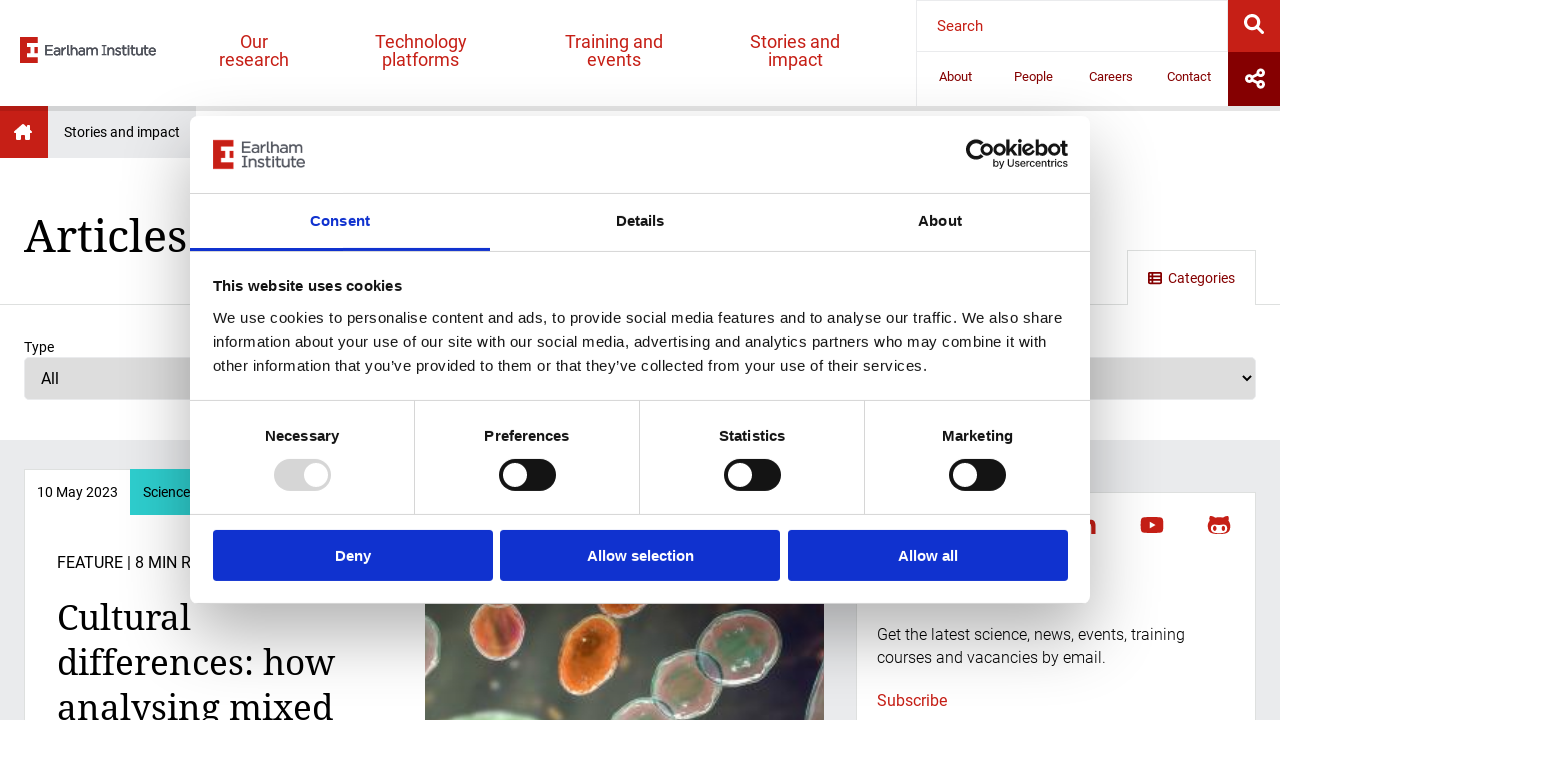

--- FILE ---
content_type: text/html; charset=UTF-8
request_url: https://www.earlham.ac.uk/articles?tag=AMR
body_size: 81483
content:
<!DOCTYPE html>
<html lang="en" dir="ltr" prefix="og: https://ogp.me/ns#">
  <head>
    <meta charset="utf-8" />
<meta name="description" content="Exploring the stories behind life science and how we can face them together, delivering real impact on people and their lives all around the world." />
<meta name="abstract" content="Exploring the stories behind life science and how we can face them together, delivering real impact on people and their lives all around the world." />
<meta name="keywords" content="articles, stories, science, biology, bioscience, research, genomics, bioinformatics, biodiversity, communication, impact" />
<link rel="canonical" href="https://www.earlham.ac.uk/articles" />
<link rel="shortlink" href="http://bit.ly/29DWYfJ" />
<meta name="robots" content="index, follow" />
<meta name="generator" content="Drupal 9 (http://drupal.org)" />
<link rel="image_src" href="http://www.earlham.ac.uk/sites/default/files/images/articles/articles-social.jpg" />
<meta name="rights" content="Content copyright © Earlham Institute, images copyright © Shutterstock.com and their respective authors, unless stated otherwise" />
<meta name="referrer" content="unsafe-url" />
<meta property="og:site_name" content="Earlham Institute" />
<meta property="og:type" content="Article" />
<meta property="og:url" content="https://www.earlham.ac.uk/articles" />
<meta property="og:title" content="Earlham Institute: Articles &amp; Blogs" />
<meta property="og:description" content="Exploring the stories behind life science and how we can face them together, delivering real impact on people and their lives all around the world." />
<meta property="og:image" content="http://www.earlham.ac.uk/sites/default/files/images/articles/articles-social.jpg" />
<meta property="og:image:url" content="http://www.earlham.ac.uk/sites/default/files/images/articles/articles-social.jpg" />
<meta property="og:image:secure_url" content="https://www.earlham.ac.uk/sites/default/files/styles/meta_open_graph/public/2024-01/fish-farming-crop.jpg?itok=7QrHx_mV" />
<meta property="og:image:type" content="img/png" />
<meta property="og:image:width" content="1000" />
<meta property="og:image:height" content="500" />
<meta property="og:image:alt" content="Photo shot of water spatter from fisherman while throwing fishing net on the lake." />
<meta property="place:location:latitude" content="52.621730" />
<meta property="place:location:longitude" content="1.218996" />
<meta property="og:street_address" content="Norwich Research Park" />
<meta property="og:locality" content="Norwich" />
<meta property="og:region" content="Norfolk" />
<meta property="og:postal_code" content="NR4 7UH" />
<meta property="og:country_name" content="United Kingdom" />
<meta property="og:email" content="digital@earlham.ac.uk" />
<meta property="og:locale" content="en_GB" />
<meta property="article:author" content="https://www.facebook.com/EarlhamInst/" />
<meta property="article:publisher" content="https://www.facebook.com/EarlhamInst/" />
<meta property="article:section" content="Stories" />
<meta property="fb:admins" content="567505717,707580610,693682302" />
<meta name="twitter:card" content="summary_large_image" />
<meta name="twitter:description" content="Exploring the stories behind life science and how we can face them together, delivering real impact on people and their lives all around the world." />
<meta name="twitter:site" content="@EarlhamInst" />
<meta name="twitter:title" content="Earlham Institute: Articles &amp; Blogs" />
<meta name="twitter:site:id" content="93655345" />
<meta name="twitter:creator" content="@EarlhamInst" />
<meta name="twitter:creator:id" content="93655345" />
<meta name="twitter:image" content="http://www.earlham.ac.uk/sites/default/files/images/articles/articles-social.jpg" />
<meta name="twitter:image:alt" content="Exploring the stories behind life science and how we can face them together, delivering real impact on people and their lives all around the world." />
<link rel="apple-touch-icon" sizes="76x76" href="/sites/default/files/favicons/apple-touch-icon.png"/>
<link rel="icon" type="image/png" sizes="32x32" href="/sites/default/files/favicons/favicon-32x32.png"/>
<link rel="icon" type="image/png" sizes="16x16" href="/sites/default/files/favicons/favicon-16x16.png"/>
<link rel="manifest" href="/sites/default/files/favicons/site.webmanifest"/>
<link rel="mask-icon" href="/sites/default/files/favicons/safari-pinned-tab.svg" color="#5bbad5"/>
<meta name="msapplication-TileColor" content="#da532c"/>
<meta name="theme-color" content="#ffffff"/>
<meta name="favicon-generator" content="Drupal responsive_favicons + realfavicongenerator.net" />
<meta name="Generator" content="Drupal 10 (https://www.drupal.org)" />
<meta name="MobileOptimized" content="width" />
<meta name="HandheldFriendly" content="true" />
<meta name="viewport" content="width=device-width, initial-scale=1.0" />
<script src="/sites/default/files/google_tag/earlham_gtm/google_tag.script.js?t5id1f" defer></script>
<script>window.a2a_config=window.a2a_config||{};a2a_config.callbacks=[];a2a_config.overlays=[];a2a_config.templates={};</script>

    <title>Articles | Earlham Institute</title>
    <link rel="stylesheet" media="all" href="/sites/default/files/css/css_Q6tv5zZYYhF4cIPuJTwVMu7ZKxTwaYBta-oarcJdP40.css?delta=0&amp;language=en&amp;theme=earlham&amp;include=[base64]" />
<link rel="stylesheet" media="all" href="/sites/default/files/css/css_0f_KxBg8tv0ipN7sNnMO5Wn-lG5Gduq5Tv7oOFefEcI.css?delta=1&amp;language=en&amp;theme=earlham&amp;include=[base64]" />

    
  </head>
  <body class="path-node page-node-type-page">
        <a href="#main-content" class="visually-hidden focusable skip-link">
      Skip to main content
    </a>
    
      <div class="dialog-off-canvas-main-canvas" data-off-canvas-main-canvas>
    <div class="layout-container">
    <header class="header-main" role="banner">
          <div class="region region-header">
    <div id="block-earlham-branding" class="block block-system block-system-branding-block">
  
    
        <a href="/" rel="home" class="site-logo">
      <img src="/themes/custom/earlham/dist/svg/logo.svg" alt="Home" />
    </a>
      </div>
<div id="block-mainnavigation" class="block block-superfish block-superfishmain">
  
    
      
<ul id="superfish-main" class="menu sf-menu sf-main sf-horizontal sf-style-white">
  
<li id="main-menu-link-contentd71f5d97-72ff-4f31-ae4f-8c90d0e68e43--2" class="sf-depth-1 menuparent"><span class="sf-depth-1 menuparent nolink">Our research</span><ul class="sf-multicolumn" style="display: none;"><li class="sf-multicolumn-wrapper "><ol><div class="field field--name-field-link-icon field--type-image field--label-hidden field__item"><img loading="lazy" src="/sites/default/files/2022-06/our-research-research-strategy.svg" alt="Research Strategy" /></div><li id="main-menu-link-content52e57d70-0fc2-403f-a95f-f03546feeb54--2" class="sf-depth-2 sf-multicolumn-column menuparent"><div class="sf-multicolumn-column"><a href="/our-strategy" class="research-strategy sf-depth-2 menuparent">Research strategy</a><div class="field field--name-field-link-description field--type-string-long field--label-hidden field__item">Accelerating life science research and delivering global societal impact.</div><ol><li id="main-menu-link-content40c05f8f-5312-4574-a903-702189139a7a--2" class="sf-depth-3 sf-no-children"><a href="/our-culture" class="sf-depth-3">Our Culture</a></li><li id="main-menu-link-contentd5460f99-b5a0-4f45-bcbe-cb082d0f97fb--2" class="sf-depth-3 sf-no-children"><a href="/open-and-fair-data-ei" class="sf-depth-3">Open and FAIR Data</a></li></ol></div></li><div class="field field--name-field-link-icon field--type-image field--label-hidden field__item"><img loading="lazy" src="/sites/default/files/2022-06/our-research-explore-our-research.svg" alt="Explore our research" /></div><li id="main-menu-link-contentd30ce70d-a5aa-487d-9d71-39b20ac154f3--2" class="sf-depth-2 sf-multicolumn-column menuparent"><div class="sf-multicolumn-column"><span class="explore-our-research sf-depth-2 menuparent nolink">Explore our research</span><ol><li id="main-menu-link-content3a944649-3b5e-4ef7-a830-c447c5f1efa3--2" class="sf-depth-3 sf-no-children"><a href="/research-projects" class="sf-depth-3">Research projects</a></li><li id="main-menu-link-contentd711cfe2-1365-493f-99f5-6c9187b08390--2" class="sf-depth-3 sf-no-children"><a href="/publications" class="sf-depth-3">Publications</a></li></ol></div></li><div class="field field--name-field-link-icon field--type-image field--label-hidden field__item"><img loading="lazy" src="/sites/default/files/2022-06/our-research-research-programmes.svg" alt="Research programmes" /></div><li id="main-menu-link-content08a1bd66-87a5-43e0-b402-ca5a7c269563--2" class="sf-depth-2 sf-multicolumn-column menuparent"><div class="sf-multicolumn-column"><a href="https://www.earlham.ac.uk/our-research-programmes" class="research-programmes sf-depth-2 sf-external menuparent">Our research programmes</a><ol><li id="main-menu-link-content54425068-6ddf-4dc3-9fa8-0203685aabdc--2" class="sf-depth-3 sf-no-children"><a href="https://www.earlham.ac.uk/cellular-genomics" class="sf-depth-3 sf-external">Cellular Genomics</a></li><li id="main-menu-link-content94b9efcc-a20e-4285-b3fa-f2e760e594fc--2" class="sf-depth-3 sf-no-children"><a href="https://www.earlham.ac.uk/decoding-biodiversity" class="sf-depth-3 sf-external">Decoding Biodiversity</a></li><li id="main-menu-link-content24af75de-50aa-408f-89bf-f74917a3b223--2" class="sf-depth-3 sf-no-children"><a href="/delivering-sustainable-wheat" class="sf-depth-3">Delivering Sustainable Wheat</a></li></ol></div></li><div class="field field--name-field-link-icon field--type-image field--label-hidden field__item"><img loading="lazy" src="/sites/default/files/2023-05/Icon-%20NBRI.svg" alt="National Bioscience Research Infrastructure" /></div><li id="main-menu-link-contentcaa1478d-eccc-4e2b-8f1b-6f7773b228e3--2" class="sf-depth-2 sf-multicolumn-column menuparent"><div class="sf-multicolumn-column"><span title="Access cutting-edge tools, technology and expertise to support your research" class="sf-depth-2 menuparent nolink">National Bioscience Research Infrastructures</span><div class="field field--name-field-link-description field--type-string-long field--label-hidden field__item">Access cutting-edge tools, technology and expertise to support your research</div><ol><li id="main-menu-link-content66f382c3-b536-4005-8a50-4b26fafda4dc--2" class="sf-depth-3 sf-no-children"><a href="https://www.earlham.ac.uk/earlham-biofoundry-nbri" class="sf-depth-3 sf-external">Earlham Biofoundry</a></li><li id="main-menu-link-content47926df5-f46b-45c7-ae85-dc93b440fbb4--2" class="sf-depth-3 sf-no-children"><a href="https://www.earlham.ac.uk/transformative-genomics-nbri" class="sf-depth-3 sf-external">Transformative Genomics</a></li></ol></div></li><div class="field field--name-field-link-icon field--type-image field--label-hidden field__item"><img loading="lazy" src="/sites/default/files/2022-06/our-research-our-scientists.svg" alt="Scientific Groups" /></div><li id="main-menu-link-content44ec2b63-ed21-4600-852a-c41588da7839--2" class="sf-depth-2 sf-no-children"><a href="/scientific-groups" class="our-scientists sf-depth-2">Scientific Groups</a><div class="field field--name-field-link-description field--type-string-long field--label-hidden field__item">Our groups work at the forefront of life science, technology development, and innovation.</div></li></ol></li></ul></li><li id="main-menu-link-content1fbe90f0-ef22-4a4b-8614-f454a3d9d9d0--2" class="sf-depth-1 menuparent"><span class="sf-depth-1 menuparent nolink">Technology platforms</span><ul class="sf-multicolumn" style="display: none;"><li class="sf-multicolumn-wrapper "><ol><div class="field field--name-field-link-icon field--type-image field--label-hidden field__item"><img loading="lazy" src="/sites/default/files/2022-06/platforms-advanced-sequencing.svg" alt="High-Performance Sequencing" /></div><li id="main-menu-link-content6174aca7-cb88-49dc-a7e6-297f403a8d0c--2" class="sf-depth-2 sf-no-children"><a href="/high-performance-sequencing" class="advanced-sequencing sf-depth-2">High-Performance Sequencing</a><div class="field field--name-field-link-description field--type-string-long field--label-hidden field__item">Scalable short and long-read sequencing workflows by genomics experts</div></li><div class="field field--name-field-link-icon field--type-image field--label-hidden field__item"><img loading="lazy" src="/sites/default/files/2022-06/platforms-single-cell-genomics.svg" alt="Single-cell and spatial genomics" /></div><li id="main-menu-link-content0ac5be8f-021f-4f30-9e31-f17f7ff929e9--2" class="sf-depth-2 sf-no-children"><a href="/single-cell-genomics" class="single-cell-genomics sf-depth-2">Single-cell and Spatial Analysis</a><div class="field field--name-field-link-description field--type-string-long field--label-hidden field__item">Platforms to support single- or multi-cell analysis, from cell isolation, to library preparation, sequencing and analysis.</div></li><div class="field field--name-field-link-icon field--type-image field--label-hidden field__item"><img loading="lazy" src="/sites/default/files/2022-06/platforms-earlham-biofoundry.svg" alt="Earlham biofoundry" /></div><li id="main-menu-link-contentbd863024-ef37-4fc0-81ef-79064dcc2350--2" class="sf-depth-2 sf-no-children"><a href="/earlham-biofoundry" class="earlham-biofoundry sf-depth-2">Earlham Biofoundry</a><div class="field field--name-field-link-description field--type-string-long field--label-hidden field__item">Providing expertise in synthetic biology approaches and access to laboratory automation</div></li><div class="field field--name-field-link-icon field--type-image field--label-hidden field__item"><img loading="lazy" src="/sites/default/files/2022-06/platforms-tools-and-resources.svg" alt="Tools and resources" /></div><li id="main-menu-link-contentda7745b1-85d3-4689-8f4b-e8532214e448--2" class="sf-depth-2 sf-no-children"><a href="/tools-and-resources" class="tools-and-resources sf-depth-2">Tools and resources</a><div class="field field--name-field-link-description field--type-string-long field--label-hidden field__item">Explore our software and datasets which enable the bioscience community to do better science.</div></li><div class="field field--name-field-link-icon field--type-image field--label-hidden field__item"><img loading="lazy" src="/sites/default/files/2022-06/platforms-digital-infrastructure.svg" alt="Digital infrastructure" /></div><li id="main-menu-link-content30d55b30-1173-4939-91ab-26e164942d56--2" class="sf-depth-2 sf-no-children"><a href="/research-e-infrastructure" class="digital-infrastructure sf-depth-2">Research e-Infrastructure</a><div class="field field--name-field-link-description field--type-string-long field--label-hidden field__item">Expertise and support for data intensive research across the life sciences, from cloud computing to research software engineering.</div></li><div class="field field--name-field-link-icon field--type-image field--label-hidden field__item"><img loading="lazy" src="/sites/default/files/2022-06/platforms-engaging-with-earlham-institute.svg" alt="Engaging with Earlham Institute" /></div><li id="main-menu-link-content2d150dcd-4188-4752-a687-8ac52a50668a--2" class="sf-depth-2 sf-multicolumn-column menuparent"><div class="sf-multicolumn-column"><a href="/engaging-us" class=".engaging-with-earlham-institute sf-depth-2 menuparent">Engaging with Earlham Institute</a><div class="field field--name-field-link-description field--type-string-long field--label-hidden field__item">Discover what we have to offer and how you can work with us.</div><ol><li id="main-menu-link-contentc1593806-3877-4113-bf80-9ad699e3837f--2" class="sf-depth-3 sf-no-children"><a href="/earlham-enterprises-ltd" class="sf-depth-3">Earlham Enterprises Ltd</a></li></ol></div></li></ol></li></ul></li><li id="main-menu-link-contenteefe2341-6e0f-4e79-82d6-0f69e155e923--2" class="sf-depth-1 menuparent"><span class="sf-depth-1 menuparent nolink">Training and events</span><ul class="sf-multicolumn" style="display: none;"><li class="sf-multicolumn-wrapper "><ol><div class="field field--name-field-link-icon field--type-image field--label-hidden field__item"><img loading="lazy" src="/sites/default/files/2022-06/training-events-calendar.svg" alt="Events Calendar" /></div><li id="main-menu-link-contente0ba1eef-7aff-41a0-8996-ba6dc5d1eed9--2" class="sf-depth-2 sf-no-children"><a href="/events-calendar" class="events-calendar sf-depth-2">Events Calendar</a><div class="field field--name-field-link-description field--type-string-long field--label-hidden field__item">Browse through our upcoming and past events.</div></li><div class="field field--name-field-link-icon field--type-image field--label-hidden field__item"><img loading="lazy" src="/sites/default/files/2023-05/About-our-training_About%20our%20training.svg" alt="About our training icon" /></div><li id="main-menu-link-contentabf8cc80-8443-4a4a-a279-b7648191aa57--2" class="sf-depth-2 sf-no-children"><a href="/advanced-training" class="sf-depth-2">About our training</a><div class="field field--name-field-link-description field--type-string-long field--label-hidden field__item">High-quality, specialist training and development for the research community. </div></li><div class="field field--name-field-link-icon field--type-image field--label-hidden field__item"><img loading="lazy" src="/sites/default/files/2022-06/training-year-in-industry.svg" alt="Year in industry" /></div><li id="main-menu-link-contente6722c48-5a12-4fb2-b684-52ce4dc0c5d0--2" class="sf-depth-2 sf-no-children"><a href="/year-industry" class="year-in-industry sf-depth-2">Year in industry</a><div class="field field--name-field-link-description field--type-string-long field--label-hidden field__item">Supporting undergraduate students to develop skills and experience for future career development.</div></li><div class="field field--name-field-link-icon field--type-image field--label-hidden field__item"><img loading="lazy" src="/sites/default/files/2022-06/training-internships-and-opportunities.svg" alt="Internships and opportunities" /></div><li id="main-menu-link-content30f04e3e-5a77-4ea0-ba3a-b0bbad20b0ca--2" class="sf-depth-2 sf-no-children"><a href="/internships" class="internships-and-opportunities sf-depth-2">Internships and opportunities</a><div class="field field--name-field-link-description field--type-string-long field--label-hidden field__item">Opportunities for the next generation of scientists to develop their skills and knowledge in the life sciences.</div></li><div class="field field--name-field-link-icon field--type-image field--label-hidden field__item"><img loading="lazy" src="/sites/default/files/2022-06/training-immersive-visitors.svg" alt="Immersive visitors" /></div><li id="main-menu-link-content67ebfec4-720a-4b2f-beac-35081ee88dac--2" class="sf-depth-2 sf-no-children"><a href="/immersive-visitors" class="immersive-visitors sf-depth-2">Immersive visitors</a><div class="field field--name-field-link-description field--type-string-long field--label-hidden field__item">A bespoke, structured training programme, engaging with the faculty, expertise and facilities at the Earlham Institute.</div></li></ol></li></ul></li><li id="main-menu-link-content380b3822-1588-495e-a18d-5310d5e25e5a--2" class="active-trail sf-depth-1 menuparent"><span class="sf-depth-1 menuparent nolink">Stories and impact</span><ul class="sf-multicolumn" style="display: none;"><li class="sf-multicolumn-wrapper "><ol><div class="field field--name-field-link-icon field--type-image field--label-hidden field__item"><img loading="lazy" src="/sites/default/files/2022-06/stories-news.svg" alt="News" /></div><li id="main-menu-link-content95f5a01e-896e-4f7d-9881-e0db88be8d5c--2" class="sf-depth-2 sf-no-children"><a href="/newsroom" class="news sf-depth-2">News</a><div class="field field--name-field-link-description field--type-string-long field--label-hidden field__item">Catch up on our latest news and browse the press archive.</div></li><div class="field field--name-field-link-icon field--type-image field--label-hidden field__item"><img loading="lazy" src="/sites/default/files/2022-06/stories-articles.svg" alt="Articles" /></div><li id="main-menu-link-content3627292c-7228-46ba-aeaf-ce34a667dd41--2" class="active-trail sf-depth-2 sf-no-children"><a href="/articles" class="articles is-active sf-depth-2">Articles</a><div class="field field--name-field-link-description field--type-string-long field--label-hidden field__item">Explore our science and impact around the world through engaging stories.</div></li><div class="field field--name-field-link-icon field--type-image field--label-hidden field__item"><img loading="lazy" src="/sites/default/files/2022-06/stories-impact-stories.svg" alt="Impact Stories" /></div><li id="main-menu-link-content19bc1e98-c4e3-4859-886c-e86a823a2093--2" class="sf-depth-2 sf-no-children"><a href="/impact-stories" class="impact-stories sf-depth-2">Impact Stories</a><div class="field field--name-field-link-description field--type-string-long field--label-hidden field__item">Find out how we are contributing to the major challenges of our time.</div></li><div class="field field--name-field-link-icon field--type-image field--label-hidden field__item"><img loading="lazy" src="/sites/default/files/2022-06/stories-impact-through-policy-advocacy.svg" alt="Impact Through Policy Advocacy" /></div><li id="main-menu-link-content090e2ec3-daad-4d0c-bc01-807e91762b3f--2" class="sf-depth-2 sf-no-children"><a href="/impact-through-policy-advocacy" class="impact-through-policy-advocacy sf-depth-2">Impact Through Policy Advocacy</a><div class="field field--name-field-link-description field--type-string-long field--label-hidden field__item">Engaging across the political spectrum to exchange knowledge and inform public policy.</div></li><div class="field field--name-field-link-icon field--type-image field--label-hidden field__item"><img loading="lazy" src="/sites/default/files/2022-06/stories-public-engagement-and-society.svg" alt="Public engagement and outreach" /></div><li id="main-menu-link-content35e1a2bb-980c-4b86-b452-02b731e010f4--2" class="sf-depth-2 sf-no-children"><a href="/public-engagement-and-outreach" class="public-engagement-and-society sf-depth-2">Public engagement and outreach</a><div class="field field--name-field-link-description field--type-string-long field--label-hidden field__item">Communicating our research to inspire and engage learning.</div></li><div class="field field--name-field-link-icon field--type-image field--label-hidden field__item"><img loading="lazy" src="/sites/default/files/2022-06/stories-communications-at-ei.svg" alt="Communications at E.I." /></div><li id="main-menu-link-content56410fa9-f6e6-44fd-8d90-ff6cdd54f128--2" class="sf-depth-2 sf-no-children"><a href="/communications" class="communications-at-ei sf-depth-2">Communications at EI</a><div class="field field--name-field-link-description field--type-string-long field--label-hidden field__item">We work across digital, multimedia, creative design and public relations to communicate our research.</div></li></ol></li></ul></li>
</ul>

  </div>


<button id="showsearchbtn" class="show-search button-square button-square--white" title="Search" value="search">
  <svg xmlns="http://www.w3.org/2000/svg" viewBox="0 0 512 512"><!--! Font Awesome Pro 6.0.0 by @fontawesome - https://fontawesome.com License - https://fontawesome.com/license (Commercial License) Copyright 2022 Fonticons, Inc. --><path d="M500.3 443.7l-119.7-119.7c27.22-40.41 40.65-90.9 33.46-144.7C401.8 87.79 326.8 13.32 235.2 1.723C99.01-15.51-15.51 99.01 1.724 235.2c11.6 91.64 86.08 166.7 177.6 178.9c53.8 7.189 104.3-6.236 144.7-33.46l119.7 119.7c15.62 15.62 40.95 15.62 56.57 0C515.9 484.7 515.9 459.3 500.3 443.7zM79.1 208c0-70.58 57.42-128 128-128s128 57.42 128 128c0 70.58-57.42 128-128 128S79.1 278.6 79.1 208z"/></svg>
</button>
<div id="block-responsivemenumobileicon" class="responsive-menu-toggle-wrapper responsive-menu-toggle block block-responsive-menu block-responsive-menu-toggle">
  
    
      <a id="toggle-icon" class="toggle responsive-menu-toggle-icon" title="Menu" href="#off-canvas">
  <span class="icon"></span><span class="label">Menu</span>
</a>
  </div>


<form class="small-search-form" action="/search-results" method="GET" id="cohesion-search-form" accept-charset="UTF-8" novalidate="novalidate" _lpchecked="1"><div>
    <div class="form-item form-type-textfield form-item-search">
      <input class="form-text" placeholder="Search" aria-labelledby="searchbtn" type="text" id="edit-search" name="search" value="" size="60" maxlength="128" tabindex="0">
    </div>
    <button type="submit" id="searchbtn" class="searchbtn searchbtn-desktop" title="Search" value="search">
      <svg xmlns="http://www.w3.org/2000/svg" viewBox="0 0 512 512"><!--! Font Awesome Pro 6.0.0 by @fontawesome - https://fontawesome.com License - https://fontawesome.com/license (Commercial License) Copyright 2022 Fonticons, Inc. --><path d="M500.3 443.7l-119.7-119.7c27.22-40.41 40.65-90.9 33.46-144.7C401.8 87.79 326.8 13.32 235.2 1.723C99.01-15.51-15.51 99.01 1.724 235.2c11.6 91.64 86.08 166.7 177.6 178.9c53.8 7.189 104.3-6.236 144.7-33.46l119.7 119.7c15.62 15.62 40.95 15.62 56.57 0C515.9 484.7 515.9 459.3 500.3 443.7zM79.1 208c0-70.58 57.42-128 128-128s128 57.42 128 128c0 70.58-57.42 128-128 128S79.1 278.6 79.1 208z"/></svg>
    </button>
    <button type="submit" class="searchbtn searchbtn-mobile" title="Search" value="search">
      <svg xmlns="http://www.w3.org/2000/svg" viewBox="0 0 320 512"><!--! Font Awesome Pro 6.0.0 by @fontawesome - https://fontawesome.com License - https://fontawesome.com/license (Commercial License) Copyright 2022 Fonticons, Inc. --><path d="M96 480c-8.188 0-16.38-3.125-22.62-9.375c-12.5-12.5-12.5-32.75 0-45.25L242.8 256L73.38 86.63c-12.5-12.5-12.5-32.75 0-45.25s32.75-12.5 45.25 0l192 192c12.5 12.5 12.5 32.75 0 45.25l-192 192C112.4 476.9 104.2 480 96 480z"/></svg>
    </button>
    <div style="display:none;"><input class="hidden form-submit" type="submit" id="edit-submit--2" name="" value=""></div>
  </div></form>
<div id="block-secondarynavigation-2" class="block block-superfish block-superfishsecondary">
  
    
      
<ul id="superfish-secondary" class="menu sf-menu sf-secondary sf-horizontal sf-style-white">
  
<li id="secondary-menu-link-contentd705ff6e-1d6f-432d-9c83-907cae96c260--2" class="sf-depth-1 menuparent"><a href="/about-us" class="sf-depth-1 menuparent">About</a><ul class="sf-multicolumn" style="display: none;"><li class="sf-multicolumn-wrapper "><ol><li id="secondary-menu-link-content150929aa-984d-48e3-ad92-906b3fa7d14a--2" class="sf-depth-2 sf-no-children"><a href="/our-vision-and-mission" class="sf-depth-2">Our Vision and Mission</a></li><li id="secondary-menu-link-content654b8cb8-77fe-4ca9-a7e6-fed7fee37188--2" class="sf-depth-2 sf-no-children"><a href="/our-culture" class="sf-depth-2">Our Culture</a></li><li id="secondary-menu-link-content776df8fc-b58a-4335-b12f-dc2751e074a7--2" class="sf-depth-2 sf-no-children"><a href="/inclusion-diversity-equality-accessibility" class="sf-depth-2">Inclusion, diversity, equality and accessibility</a></li><li id="secondary-menu-link-contentf9483666-22c7-4442-b8fc-773990efdccf--2" class="sf-depth-2 sf-no-children"><a href="/governance" class="sf-depth-2">Governance</a></li><li id="secondary-menu-link-contentf9ab0dc7-9661-49b1-aef9-4644a86da410--2" class="sf-depth-2 sf-no-children"><a href="/scientific-advisory-board" class="sf-depth-2">Scientific Advisory Board</a></li><li id="secondary-menu-link-contentb4b170df-0aa1-4c6f-adf7-79add57bcdeb--2" class="sf-depth-2 sf-no-children"><a href="/our-management-team" class="sf-depth-2">Our Management Team</a></li><li id="secondary-menu-link-contentb85af042-dd6e-4e7b-a27e-1658ba25fc6b--2" class="sf-depth-2 sf-no-children"><a href="/operations-division" class="sf-depth-2">Operations Division</a></li></ol></li></ul></li><li id="secondary-menu-link-content84b29b8b-7fe4-4db5-afa9-e7294d2b0910--2" class="sf-depth-1 menuparent"><a href="/our-people" class="sf-depth-1 menuparent">People</a><ul class="sf-multicolumn" style="display: none;"><li class="sf-multicolumn-wrapper "><ol><li id="secondary-menu-link-content86548f16-7839-4889-90b0-66f99d82168b--2" class="sf-depth-2 sf-no-children"><a href="/our-people" class="sf-depth-2">Staff</a></li></ol></li></ul></li><li id="secondary-menu-link-content1bf48d68-20f1-46dc-a465-b7607858420f--2" class="sf-depth-1 menuparent"><a href="/careers" class="sf-depth-1 menuparent">Careers</a><ul class="sf-multicolumn" style="display: none;"><li class="sf-multicolumn-wrapper "><ol><li id="secondary-menu-link-content513dc5cc-fdcf-4bd0-a533-82fee5b8d09b--2" class="sf-depth-2 sf-no-children"><a href="/careers" class="sf-depth-2">Careers overview</a></li><li id="secondary-menu-link-content40e6f55b-201c-41c3-85fd-7d8694eb8ca3--2" class="sf-depth-2 sf-no-children"><a href="/vacancies" class="sf-depth-2">Vacancies</a></li><li id="secondary-menu-link-content12c0c917-87ad-42a0-90c9-59017ef37428--2" class="sf-depth-2 sf-no-children"><a href="/postgraduate-studies" class="sf-depth-2">Postgraduate Studies</a></li><li id="secondary-menu-link-content21613168-9a0e-4703-a67b-7d1aa8d6e34a--2" class="sf-depth-2 sf-no-children"><a href="/research-leaders" class="sf-depth-2">Group leaders</a></li><li id="secondary-menu-link-content0cd0a976-fccf-45f8-9d6f-83c9c97d55c0--2" class="sf-depth-2 sf-no-children"><a href="/fellowships" class="sf-depth-2">Fellowships</a></li><li id="secondary-menu-link-content3598711e-0afb-4020-bf87-f4b036b5c7e5--2" class="sf-depth-2 sf-no-children"><a href="/life-earlham" class="sf-depth-2">Life at Earlham Institute</a></li><li id="secondary-menu-link-content486154e5-199f-4bd7-8e9d-e71fcd53a078--2" class="sf-depth-2 sf-no-children"><a href="/living-norfolk" class="sf-depth-2">Living in Norfolk</a></li></ol></li></ul></li><li id="secondary-menu-link-content4ee88a0b-31a7-414a-b41a-2b84115a57bd--2" class="sf-depth-1 sf-no-children"><a href="/contact-us" class="sf-depth-1">Contact</a></li><li id="secondary-menu-link-contentfc535a77-a569-4f69-ab21-e2d0e01377ba--2" class="sf-depth-1 sf-no-children"><button class="show-socials button-square button-square--dark-red sf-depth-1" type="button">Socials</button></li>
</ul>

  </div>

<div id="block-social-media-links" class="social-media-links">
  
    
      <div class="custom-block-body">
      <p><a class="facebook-icon" href="https://www.facebook.com/EarlhamInst/" target="_blank" title="Facebook"></p>
<svg viewBox="0 0 320 512" xmlns="http://www.w3.org/2000/svg"><path d="M279.14 288l14.22-92.66h-88.91v-60.13c0-25.35 12.42-50.06 52.24-50.06h40.42V6.26S260.43 0 225.36 0c-73.22 0-121.08 44.38-121.08 124.72v70.62H22.89V288h81.39v224h100.17V288z"></path></svg><p></a><a class="linked-in-icon" href="https://www.linkedin.com/company/earlham-institute" target="_blank" title="linkedIn"></p>
<svg viewBox="0 0 448 512" xmlns="http://www.w3.org/2000/svg"><path d="M100.28 448H7.4V148.9h92.88zM53.79 108.1C24.09 108.1 0 83.5 0 53.8a53.79 53.79 0 0 1 107.58 0c0 29.7-24.1 54.3-53.79 54.3zM447.9 448h-92.68V302.4c0-34.7-.7-79.2-48.29-79.2-48.29 0-55.69 37.7-55.69 76.7V448h-92.78V148.9h89.08v40.8h1.3c12.4-23.5 42.69-48.3 87.88-48.3 94 0 111.28 61.9 111.28 142.3V448z"></path></svg><p></a><a class="youtube-icon" href="https://www.youtube.com/channel/UCE2e4V-KXQXTZXHyJmllHfg" target="_blank" title="YouTube"></p>
<svg viewBox="0 0 576 512" xmlns="http://www.w3.org/2000/svg"><path d="M549.655 124.083c-6.281-23.65-24.787-42.276-48.284-48.597C458.781 64 288 64 288 64S117.22 64 74.629 75.486c-23.497 6.322-42.003 24.947-48.284 48.597-11.412 42.867-11.412 132.305-11.412 132.305s0 89.438 11.412 132.305c6.281 23.65 24.787 41.5 48.284 47.821C117.22 448 288 448 288 448s170.78 0 213.371-11.486c23.497-6.321 42.003-24.171 48.284-47.821 11.412-42.867 11.412-132.305 11.412-132.305s0-89.438-11.412-132.305zm-317.51 213.508V175.185l142.739 81.205-142.739 81.201z"></path></svg><p></a><a class="github-icon" href="https://github.com/TGAC" target="_blank" title="Github"></p>
<svg viewBox="0 0 480 512" xmlns="http://www.w3.org/2000/svg"><path d="M186.1 328.7c0 20.9-10.9 55.1-36.7 55.1s-36.7-34.2-36.7-55.1 10.9-55.1 36.7-55.1 36.7 34.2 36.7 55.1zM480 278.2c0 31.9-3.2 65.7-17.5 95-37.9 76.6-142.1 74.8-216.7 74.8-75.8 0-186.2 2.7-225.6-74.8-14.6-29-20.2-63.1-20.2-95 0-41.9 13.9-81.5 41.5-113.6-5.2-15.8-7.7-32.4-7.7-48.8 0-21.5 4.9-32.3 14.6-51.8 45.3 0 74.3 9 108.8 36 29-6.9 58.8-10 88.7-10 27 0 54.2 2.9 80.4 9.2 34-26.7 63-35.2 107.8-35.2 9.8 19.5 14.6 30.3 14.6 51.8 0 16.4-2.6 32.7-7.7 48.2 27.5 32.4 39 72.3 39 114.2zm-64.3 50.5c0-43.9-26.7-82.6-73.5-82.6-18.9 0-37 3.4-56 6-14.9 2.3-29.8 3.2-45.1 3.2-15.2 0-30.1-.9-45.1-3.2-18.7-2.6-37-6-56-6-46.8 0-73.5 38.7-73.5 82.6 0 87.8 80.4 101.3 150.4 101.3h48.2c70.3 0 150.6-13.4 150.6-101.3zm-82.6-55.1c-25.8 0-36.7 34.2-36.7 55.1s10.9 55.1 36.7 55.1 36.7-34.2 36.7-55.1-10.9-55.1-36.7-55.1z"></path></svg><p></a></p>

    </div>
      </div>

  </div>

    </header>

    <main role="main">
        <a id="main-content" tabindex="-1"></a>
        <div class="layout-content">
              <div class="region region-content">
    <div data-drupal-messages-fallback class="hidden"></div><div id="block-earlham-breadcrumbs" class="block block-system block-system-breadcrumb-block">
  
    
        <nav class="breadcrumb" role="navigation" aria-labelledby="system-breadcrumb">
    <h2 id="system-breadcrumb" class="visually-hidden">Breadcrumb</h2>
    <ol>
          <li>
                  <a href="/">Earlham Institute</a>
              </li>
          <li>
                  Stories and impact
              </li>
        </ol>
  </nav>

  </div>
<div id="block-earlham-content" class="block block-system block-system-main-block">
  
    
      

<div  class="node earlham-node node-page node--type-page node--view-mode-full">
    <div class="node-page-header">
          <h1 class="header-style-title-only width-container gutter--responsive-padding"><span class="field field--name-title field--type-string field--label-hidden">Articles</span>
</h1>
      </div>
  
    <div class="node-structured-content">
        <div class="paragraph paragraph--type--section-layout paragraph--view-mode--default">
          
    
<div class="layout one-column layout-one-column vsc-one-column" style="">
        <div class="vsc-layout-inner vsc-full">
                                                                    <div  class="main-region vsc-column vsc-horizontal-align-left vsc-vertical-align-middle" style="">
                                <div class="wrapper-layout-one_column earlham-embed-block">
            
            <div class="field field--name-field-block field--type-entity-reference field--label-hidden field__item"><div class="views-exposed-form bef-exposed-form block block-views block-views-exposed-filter-blockarticles-article-list" data-bef-auto-submit-full-form="" data-bef-auto-submit="" data-bef-auto-submit-delay="500" data-drupal-selector="views-exposed-form-articles-article-list" id="block-exposedformarticlesarticle-list">
  
    
      <form action="/articles" method="get" id="views-exposed-form-articles-article-list" accept-charset="UTF-8">
  <div class="form--inline clearfix">
  <div class="vsc-tabs vsc-tabs-standard start-closed js-form-wrapper form-wrapper" data-drupal-selector="edit-container-root" id="edit-container-root"><div class="vsc-tabs-container width-container gutter--responsive-padding"><ul class="vsc-tabs-list"><li class="vsc-tab-button"><a href="#cat"><div class="vsc-icon"></div>Categories</a></li></ul></div><div class="vsc-tabs-panes js-form-wrapper form-wrapper" data-drupal-selector="edit-panes" id="edit-panes"><div class="vsc-tab-filters"><a href="#" class="vsc-tab-link"><div class="vsc-plus-minus"></div>Filters</a></div><div class="vsc-tab-button-mobile listing-filter"><a href="#cat" class="vsc-tab-link"><div class="vsc-plus-minus"></div>Categories</a></div><div id="cat" class="vsc-tabs-pane width-container gutter--responsive-padding"><div class="js-form-item form-item js-form-type-select form-type-select js-form-item-cat form-item-cat">
      <label for="edit-cat">Categories</label>
        <select data-drupal-selector="edit-cat" aria-describedby="edit-cat--description" id="edit-cat" name="cat" class="form-select"><option value="All" selected="selected">All</option><option value="1160">Policy</option><option value="1129">People</option><option value="69">Science</option><option value="78">Technology</option><option value="79">Learning</option><option value="80">Organisation</option><option value="589">Public engagement</option><option value="352">Expert</option><option value="396">PhD Blog</option></select>
            <div id="edit-cat--description" class="description">
      Type
    </div>
  </div>
</div></div>
</div>
<div data-drupal-selector="edit-actions" class="form-actions js-form-wrapper form-wrapper" id="edit-actions"><input data-bef-auto-submit-click="" class="js-hide button js-form-submit form-submit" data-drupal-selector="edit-submit-articles" type="submit" id="edit-submit-articles" value="Apply" />
</div>

</div>

</form>

  </div>
</div>
      
    </div>

            </div>
            </div>
</div>

      </div>

    <div class="paragraph paragraph--type--section-layout paragraph--view-mode--default">
          
        
<div class="layout one-column layout-one-column vsc-one-column vsc-padding" style="background-color: rgba(234,235,237,1);">
        <div class="vsc-layout-inner vsc-normal">
                                                                    <div  class="main-region vsc-column vsc-horizontal-align-left vsc-vertical-align-middle" style="">
                                <div class="wrapper-layout-one_column earlham-embed-block">
            
            <div class="field field--name-field-block field--type-entity-reference field--label-hidden field__item"><div class="views-element-container block block-views block-views-blockarticles-article-list" id="block-views-block-articles-article-list">
  
    
      <div><div class="view view-articles view-id-articles view-display-id-article_list js-view-dom-id-564a877be442f79e3cbad273435c7438db05dc2d4871a747ed5000ac075b5557">
  
    
      <div class="view-header">
      <div class="listing-subscribe-container">
<div class="listing-subscribe">
<div class="heading-links">
<div class="social-media-links-listings"><a class="facebook-icon" href="https://www.facebook.com/EarlhamInst/" target="_blank" title="Facebook">
<svg viewbox="0 0 320 512" xmlns="http://www.w3.org/2000/svg"><path d="M279.14 288l14.22-92.66h-88.91v-60.13c0-25.35 12.42-50.06 52.24-50.06h40.42V6.26S260.43 0 225.36 0c-73.22 0-121.08 44.38-121.08 124.72v70.62H22.89V288h81.39v224h100.17V288z"></path></svg><p></a><a class="twitter-icon" href="https://twitter.com/EarlhamInst" target="_blank" title="Twitter"></p>
<svg xmlns="http://www.w3.org/2000/svg" width="16" height="16" fill="currentColor" class="bi bi-twitter-x" viewBox="0 0 16 16"><path d="M12.6.75h2.454l-5.36 6.142L16 15.25h-4.937l-3.867-5.07-4.425 5.07H.316l5.733-6.57L0 .75h5.063l3.495 4.633L12.601.75Zm-.86 13.028h1.36L4.323 2.145H2.865z"/></svg><p></a><a class="instagram-icon" href="https://www.instagram.com/earlhaminstitute/" target="_blank" title="Instagram"></p>
<svg viewbox="0 0 448 512" xmlns="http://www.w3.org/2000/svg"><path d="M224.1 141c-63.6 0-114.9 51.3-114.9 114.9s51.3 114.9 114.9 114.9S339 319.5 339 255.9 287.7 141 224.1 141zm0 189.6c-41.1 0-74.7-33.5-74.7-74.7s33.5-74.7 74.7-74.7 74.7 33.5 74.7 74.7-33.6 74.7-74.7 74.7zm146.4-194.3c0 14.9-12 26.8-26.8 26.8-14.9 0-26.8-12-26.8-26.8s12-26.8 26.8-26.8 26.8 12 26.8 26.8zm76.1 27.2c-1.7-35.9-9.9-67.7-36.2-93.9-26.2-26.2-58-34.4-93.9-36.2-37-2.1-147.9-2.1-184.9 0-35.8 1.7-67.6 9.9-93.9 36.1s-34.4 58-36.2 93.9c-2.1 37-2.1 147.9 0 184.9 1.7 35.9 9.9 67.7 36.2 93.9s58 34.4 93.9 36.2c37 2.1 147.9 2.1 184.9 0 35.9-1.7 67.7-9.9 93.9-36.2 26.2-26.2 34.4-58 36.2-93.9 2.1-37 2.1-147.8 0-184.8zM398.8 388c-7.8 19.6-22.9 34.7-42.6 42.6-29.5 11.7-99.5 9-132.1 9s-102.7 2.6-132.1-9c-19.6-7.8-34.7-22.9-42.6-42.6-11.7-29.5-9-99.5-9-132.1s-2.6-102.7 9-132.1c7.8-19.6 22.9-34.7 42.6-42.6 29.5-11.7 99.5-9 132.1-9s102.7-2.6 132.1 9c19.6 7.8 34.7 22.9 42.6 42.6 11.7 29.5 9 99.5 9 132.1s2.7 102.7-9 132.1z"></path></svg><p></a> <a class="linked-in-icon" href="https://www.linkedin.com/company/earlham-institute" target="_blank" title="linkedIn"></p>
<svg viewbox="0 0 448 512" xmlns="http://www.w3.org/2000/svg"><path d="M100.28 448H7.4V148.9h92.88zM53.79 108.1C24.09 108.1 0 83.5 0 53.8a53.79 53.79 0 0 1 107.58 0c0 29.7-24.1 54.3-53.79 54.3zM447.9 448h-92.68V302.4c0-34.7-.7-79.2-48.29-79.2-48.29 0-55.69 37.7-55.69 76.7V448h-92.78V148.9h89.08v40.8h1.3c12.4-23.5 42.69-48.3 87.88-48.3 94 0 111.28 61.9 111.28 142.3V448z"></path></svg><p></a><a class="youtube-icon" href="https://www.youtube.com/channel/UCE2e4V-KXQXTZXHyJmllHfg" target="_blank" title="YouTube"></p>
<svg viewbox="0 0 576 512" xmlns="http://www.w3.org/2000/svg"><path d="M549.655 124.083c-6.281-23.65-24.787-42.276-48.284-48.597C458.781 64 288 64 288 64S117.22 64 74.629 75.486c-23.497 6.322-42.003 24.947-48.284 48.597-11.412 42.867-11.412 132.305-11.412 132.305s0 89.438 11.412 132.305c6.281 23.65 24.787 41.5 48.284 47.821C117.22 448 288 448 288 448s170.78 0 213.371-11.486c23.497-6.321 42.003-24.171 48.284-47.821 11.412-42.867 11.412-132.305 11.412-132.305s0-89.438-11.412-132.305zm-317.51 213.508V175.185l142.739 81.205-142.739 81.201z"></path></svg><p></a><a class="github-icon" href="https://github.com/TGAC" target="_blank" title="Github"></p>
<svg viewbox="0 0 480 512" xmlns="http://www.w3.org/2000/svg"><path d="M186.1 328.7c0 20.9-10.9 55.1-36.7 55.1s-36.7-34.2-36.7-55.1 10.9-55.1 36.7-55.1 36.7 34.2 36.7 55.1zM480 278.2c0 31.9-3.2 65.7-17.5 95-37.9 76.6-142.1 74.8-216.7 74.8-75.8 0-186.2 2.7-225.6-74.8-14.6-29-20.2-63.1-20.2-95 0-41.9 13.9-81.5 41.5-113.6-5.2-15.8-7.7-32.4-7.7-48.8 0-21.5 4.9-32.3 14.6-51.8 45.3 0 74.3 9 108.8 36 29-6.9 58.8-10 88.7-10 27 0 54.2 2.9 80.4 9.2 34-26.7 63-35.2 107.8-35.2 9.8 19.5 14.6 30.3 14.6 51.8 0 16.4-2.6 32.7-7.7 48.2 27.5 32.4 39 72.3 39 114.2zm-64.3 50.5c0-43.9-26.7-82.6-73.5-82.6-18.9 0-37 3.4-56 6-14.9 2.3-29.8 3.2-45.1 3.2-15.2 0-30.1-.9-45.1-3.2-18.7-2.6-37-6-56-6-46.8 0-73.5 38.7-73.5 82.6 0 87.8 80.4 101.3 150.4 101.3h48.2c70.3 0 150.6-13.4 150.6-101.3zm-82.6-55.1c-25.8 0-36.7 34.2-36.7 55.1s10.9 55.1 36.7 55.1 36.7-34.2 36.7-55.1-10.9-55.1-36.7-55.1z"></path></svg><p></a></div>
<h2>Subscribe.</h2>
</div>
<p class="description">Get the latest science, news, events, training courses and vacancies by email.</p>
<div class="subscribe-links"><a class="subscribe" href="https://www.earlham.ac.uk/sign-updates">Subscribe</a></div>
</div>
</div>
<div class="view view-articles view-id-articles view-display-id-block_article_first js-view-dom-id-e97a69f8dc96dc766451bcc9e51488d2f69d3399823a014c80d9da2ca2435403">
  
    
      
      <div class="view-content">
          <div class="views-row">

<a class="earlham-card-link" href="/articles/cultural-differences-how-analysing-mixed-communities-microorganisms-could-help-us">
  <article aria-labelledby="card-label-9356"  class="node earlham-card card-article node--type-article node--promoted node--view-mode-card">
    <div class="card-image" aria-hidden="true">       
            <div class="field field--name-field-media-image field--type-entity-reference field--label-hidden field__item"><article class="media media--type-image media--view-mode-content-card">
  
      
  <div class="field field--name-field-media-image field--type-image field--label-visually_hidden">
    <div class="field__label visually-hidden">Image</div>
              <div class="field__item">    <picture>
                  <source srcset="/sites/default/files/styles/max_650x650/public/2023-04/Multi-microbe-community.jpg?itok=rWJMavfj 1x" media="all and (min-width: 992px)" type="image/jpeg" width="650" height="433"/>
              <source srcset="/sites/default/files/styles/max_650x650/public/2023-04/Multi-microbe-community.jpg?itok=rWJMavfj 1x" media="all and (min-width: 768px) and (max-width: 991px)" type="image/jpeg" width="650" height="433"/>
              <source srcset="/sites/default/files/styles/max_650x650/public/2023-04/Multi-microbe-community.jpg?itok=rWJMavfj 1x" media="all and (min-width: 421px) and (max-width: 767px)" type="image/jpeg" width="650" height="433"/>
              <source srcset="/sites/default/files/styles/max_650x650/public/2023-04/Multi-microbe-community.jpg?itok=rWJMavfj 1x" type="image/jpeg" width="650" height="433"/>
                  <img loading="eager" width="650" height="433" src="/sites/default/files/styles/max_650x650/public/2023-04/Multi-microbe-community.jpg?itok=rWJMavfj" alt="Digital graphic representing multiple bacteria in a colony" />

  </picture>

</div>
          </div>

  </article>
</div>
      
    </div>
    <div class="card-group-header">
      <span class="card-date">
        10 May 2023
      </span>
      <div class="card-categories">
                  <span class="category category-colour-aqua">
        Science
      </span>
              </div>
    </div>
    <div class="card-text">
      <div class="card-read-time">
          FEATURE
                  | 8 min READ
              </div>
      <h2 class="card-label" id="card-label-9356">
        <span class="field field--name-title field--type-string field--label-hidden">Cultural differences: how analysing mixed communities of microorganisms could help us understand AMR</span>

      </h2>
      <div class="card-excerpt">
        Microbes don’t live in single-strain groups – they mingle. Antimicrobial resistance can be passed between strains as well as within them. What does this mean for the future of single-cell sequencing and the fight against AMR?
      </div>
    </div>
  </article>
</a>
</div>

    </div>
  
          </div>

    </div>
      
      <div class="view-content">
      <div data-drupal-views-infinite-scroll-content-wrapper class="views-infinite-scroll-content-wrapper clearfix">    <div class="views-row">

<a class="earlham-card-link" href="/articles/differences-make-difference-one-cell-world-individuality">
  <article aria-labelledby="card-label-9342"  class="node earlham-card card-article node--type-article node--promoted node--view-mode-card">
    <div class="card-image" aria-hidden="true">       
            <div class="field field--name-field-media-image field--type-entity-reference field--label-hidden field__item"><article class="media media--type-image media--view-mode-content-card">
  
      
  <div class="field field--name-field-media-image field--type-image field--label-visually_hidden">
    <div class="field__label visually-hidden">Image</div>
              <div class="field__item">    <picture>
                  <source srcset="/sites/default/files/styles/max_650x650/public/2023-03/blue-cell-abstract.jpg?itok=t_bmlOCC 1x" media="all and (min-width: 992px)" type="image/jpeg" width="650" height="433"/>
              <source srcset="/sites/default/files/styles/max_650x650/public/2023-03/blue-cell-abstract.jpg?itok=t_bmlOCC 1x" media="all and (min-width: 768px) and (max-width: 991px)" type="image/jpeg" width="650" height="433"/>
              <source srcset="/sites/default/files/styles/max_650x650/public/2023-03/blue-cell-abstract.jpg?itok=t_bmlOCC 1x" media="all and (min-width: 421px) and (max-width: 767px)" type="image/jpeg" width="650" height="433"/>
              <source srcset="/sites/default/files/styles/max_650x650/public/2023-03/blue-cell-abstract.jpg?itok=t_bmlOCC 1x" type="image/jpeg" width="650" height="433"/>
                  <img loading="eager" width="650" height="433" src="/sites/default/files/styles/max_650x650/public/2023-03/blue-cell-abstract.jpg?itok=t_bmlOCC" alt="Abstract graphic of blue cells on a dark background" />

  </picture>

</div>
          </div>

  </article>
</div>
      
    </div>
    <div class="card-group-header">
      <span class="card-date">
        30 March 2023
      </span>
      <div class="card-categories">
                  <span class="category category-colour-aqua">
        Science
      </span>
                  <span class="category category-colour-teal-green">
        Technology
      </span>
              </div>
    </div>
    <div class="card-text">
      <div class="card-read-time">
          FEATURE
              </div>
      <h2 class="card-label" id="card-label-9342">
        <span class="field field--name-title field--type-string field--label-hidden">Differences make a difference: from one cell to a world of individuality</span>

      </h2>
      <div class="card-excerpt">
        In our last article, we explored how low-level exposure to antibiotics in the environment is affecting the emergence of resistance genes in Salmonella. Here, we explore how single-cell genomics can elevate our understanding of how AMR arises - and equip us with the knowledge to tackle this existential threat. 

      </div>
    </div>
  </article>
</a>
</div>
    <div class="views-row">

<a class="earlham-card-link" href="/articles/new-insights-resistance-antimicrobials-could-stop-bacteria-their-tracks">
  <article aria-labelledby="card-label-9324"  class="node earlham-card card-article node--type-article node--promoted node--view-mode-card">
    <div class="card-image" aria-hidden="true">       
            <div class="field field--name-field-media-image field--type-entity-reference field--label-hidden field__item"><article class="media media--type-image media--view-mode-content-card">
  
      
  <div class="field field--name-field-media-image field--type-image field--label-visually_hidden">
    <div class="field__label visually-hidden">Image</div>
              <div class="field__item">    <picture>
                  <source srcset="/sites/default/files/styles/max_650x650/public/2023-02/AMR_Feature_Hero.jpg?itok=NzrGn1Td 1x" media="all and (min-width: 992px)" type="image/jpeg" width="650" height="433"/>
              <source srcset="/sites/default/files/styles/max_650x650/public/2023-02/AMR_Feature_Hero.jpg?itok=NzrGn1Td 1x" media="all and (min-width: 768px) and (max-width: 991px)" type="image/jpeg" width="650" height="433"/>
              <source srcset="/sites/default/files/styles/max_650x650/public/2023-02/AMR_Feature_Hero.jpg?itok=NzrGn1Td 1x" media="all and (min-width: 421px) and (max-width: 767px)" type="image/jpeg" width="650" height="433"/>
              <source srcset="/sites/default/files/styles/max_650x650/public/2023-02/AMR_Feature_Hero.jpg?itok=NzrGn1Td 1x" type="image/jpeg" width="650" height="433"/>
                  <img loading="eager" width="650" height="433" src="/sites/default/files/styles/max_650x650/public/2023-02/AMR_Feature_Hero.jpg?itok=NzrGn1Td" alt="Digital graphic of various bacteria types" />

  </picture>

</div>
          </div>

  </article>
</div>
      
    </div>
    <div class="card-group-header">
      <span class="card-date">
        03 March 2023
      </span>
      <div class="card-categories">
                  <span class="category category-colour-aqua">
        Science
      </span>
              </div>
    </div>
    <div class="card-text">
      <div class="card-read-time">
          FEATURE
                  | 5 min READ
              </div>
      <h2 class="card-label" id="card-label-9324">
        <span class="field field--name-title field--type-string field--label-hidden">New insights into resistance to antimicrobials could stop bacteria in their tracks</span>

      </h2>
      <div class="card-excerpt">
        The rise in untreatable bacterial infections is one of the top 10 health threats currently facing humanity. In the first of a three-part series, we discover how the Earlham Institute is tackling this existential threat. 
      </div>
    </div>
  </article>
</a>
</div>
</div>

    </div>
  
      

          </div>
</div>

  </div>
</div>
      
    </div>

            </div>
            </div>
</div>

      </div>


  </div>
  
      </div>

  </div>

  </div>

        </div>
    </main>

    <footer id="footer" class="footer" role="contentinfo">
      <div id="footer-signup" class="footer-signup">
          <div class="region region-footer-signup">
    
<div id="block-earlham-signup-form-block" class="signup-form-block width-container section-padding--large gutter--responsive-padding">
  
    
      <div class="custom-block-body">
      <h2>Sign-up for updates.</h2>

<p>Get the latest science, news, events, training and opportunities.</p>

    </div>
          <div class="custom-block-link">
        <a href="/sign-updates" target="">Subscribe</a>
      </div>
      </div>

  </div>

      </div>
      <div id="footer-primary">
          <div id="footer-primary-first" class="footer-primary-first width-container section-padding--small-top gutter--responsive-padding">
              <div class="region region-footer-primary-first">
    
<div id="block-earlham-site-map-block">
  
    
      <div class="custom-block-body">
      
    </div>
          <div class="custom-block-link">
        <a href="/site-map" target="_blank">Site map</a>
      </div>
      </div>

<div id="block-social-media-links-footer" class="social-media-links-footer">
  
    
      <div class="custom-block-body">
      <p><a class="facebook-icon" href="https://www.facebook.com/EarlhamInst/" target="_blank" title="Facebook"><svg viewBox="0 0 320 512"><path d="M279.14 288l14.22-92.66h-88.91v-60.13c0-25.35 12.42-50.06 52.24-50.06h40.42V6.26S260.43 0 225.36 0c-73.22 0-121.08 44.38-121.08 124.72v70.62H22.89V288h81.39v224h100.17V288z" /></svg></a><a class="twitter-icon" href="https://twitter.com/EarlhamInst" target="_blank" title="Twitter"><svg class="bi bi-twitter-x" width="16" height="16" fill="currentColor" viewBox="0 0 16 16"><path d="M12.6.75h2.454l-5.36 6.142L16 15.25h-4.937l-3.867-5.07-4.425 5.07H.316l5.733-6.57L0 .75h5.063l3.495 4.633L12.601.75Zm-.86 13.028h1.36L4.323 2.145H2.865z" /></svg></a><a class="instagram-icon" href="https://www.instagram.com/earlhaminstitute/" target="_blank" title="Instagram"><svg viewBox="0 0 448 512"><path d="M224.1 141c-63.6 0-114.9 51.3-114.9 114.9s51.3 114.9 114.9 114.9S339 319.5 339 255.9 287.7 141 224.1 141zm0 189.6c-41.1 0-74.7-33.5-74.7-74.7s33.5-74.7 74.7-74.7 74.7 33.5 74.7 74.7-33.6 74.7-74.7 74.7zm146.4-194.3c0 14.9-12 26.8-26.8 26.8-14.9 0-26.8-12-26.8-26.8s12-26.8 26.8-26.8 26.8 12 26.8 26.8zm76.1 27.2c-1.7-35.9-9.9-67.7-36.2-93.9-26.2-26.2-58-34.4-93.9-36.2-37-2.1-147.9-2.1-184.9 0-35.8 1.7-67.6 9.9-93.9 36.1s-34.4 58-36.2 93.9c-2.1 37-2.1 147.9 0 184.9 1.7 35.9 9.9 67.7 36.2 93.9s58 34.4 93.9 36.2c37 2.1 147.9 2.1 184.9 0 35.9-1.7 67.7-9.9 93.9-36.2 26.2-26.2 34.4-58 36.2-93.9 2.1-37 2.1-147.8 0-184.8zM398.8 388c-7.8 19.6-22.9 34.7-42.6 42.6-29.5 11.7-99.5 9-132.1 9s-102.7 2.6-132.1-9c-19.6-7.8-34.7-22.9-42.6-42.6-11.7-29.5-9-99.5-9-132.1s-2.6-102.7 9-132.1c7.8-19.6 22.9-34.7 42.6-42.6 29.5-11.7 99.5-9 132.1-9s102.7-2.6 132.1 9c19.6 7.8 34.7 22.9 42.6 42.6 11.7 29.5 9 99.5 9 132.1s2.7 102.7-9 132.1z" /></svg></a><a class="linked-in-icon" href="https://www.linkedin.com/company/earlham-institute" target="_blank" title="linkedIn"><svg viewBox="0 0 448 512"><path d="M100.28 448H7.4V148.9h92.88zM53.79 108.1C24.09 108.1 0 83.5 0 53.8a53.79 53.79 0 0 1 107.58 0c0 29.7-24.1 54.3-53.79 54.3zM447.9 448h-92.68V302.4c0-34.7-.7-79.2-48.29-79.2-48.29 0-55.69 37.7-55.69 76.7V448h-92.78V148.9h89.08v40.8h1.3c12.4-23.5 42.69-48.3 87.88-48.3 94 0 111.28 61.9 111.28 142.3V448z" /></svg></a><a class="youtube-icon" href="https://www.youtube.com/channel/UCE2e4V-KXQXTZXHyJmllHfg" target="_blank" title="YouTube"><svg viewBox="0 0 576 512"><path d="M549.655 124.083c-6.281-23.65-24.787-42.276-48.284-48.597C458.781 64 288 64 288 64S117.22 64 74.629 75.486c-23.497 6.322-42.003 24.947-48.284 48.597-11.412 42.867-11.412 132.305-11.412 132.305s0 89.438 11.412 132.305c6.281 23.65 24.787 41.5 48.284 47.821C117.22 448 288 448 288 448s170.78 0 213.371-11.486c23.497-6.321 42.003-24.171 48.284-47.821 11.412-42.867 11.412-132.305 11.412-132.305s0-89.438-11.412-132.305zm-317.51 213.508V175.185l142.739 81.205-142.739 81.201z" /></svg></a><a class="github-icon" href="https://github.com/TGAC" target="_blank" title="Github"><svg viewBox="0 0 480 512"><path d="M186.1 328.7c0 20.9-10.9 55.1-36.7 55.1s-36.7-34.2-36.7-55.1 10.9-55.1 36.7-55.1 36.7 34.2 36.7 55.1zM480 278.2c0 31.9-3.2 65.7-17.5 95-37.9 76.6-142.1 74.8-216.7 74.8-75.8 0-186.2 2.7-225.6-74.8-14.6-29-20.2-63.1-20.2-95 0-41.9 13.9-81.5 41.5-113.6-5.2-15.8-7.7-32.4-7.7-48.8 0-21.5 4.9-32.3 14.6-51.8 45.3 0 74.3 9 108.8 36 29-6.9 58.8-10 88.7-10 27 0 54.2 2.9 80.4 9.2 34-26.7 63-35.2 107.8-35.2 9.8 19.5 14.6 30.3 14.6 51.8 0 16.4-2.6 32.7-7.7 48.2 27.5 32.4 39 72.3 39 114.2zm-64.3 50.5c0-43.9-26.7-82.6-73.5-82.6-18.9 0-37 3.4-56 6-14.9 2.3-29.8 3.2-45.1 3.2-15.2 0-30.1-.9-45.1-3.2-18.7-2.6-37-6-56-6-46.8 0-73.5 38.7-73.5 82.6 0 87.8 80.4 101.3 150.4 101.3h48.2c70.3 0 150.6-13.4 150.6-101.3zm-82.6-55.1c-25.8 0-36.7 34.2-36.7 55.1s10.9 55.1 36.7 55.1 36.7-34.2 36.7-55.1-10.9-55.1-36.7-55.1z" /></svg></a></p>
    </div>
      </div>

  </div>

          </div>
          <div id="footer-primary-second" class="footer-primary-second width-container section-padding gutter--responsive-padding">
                <div class="region region-footer-primary-second">
    <div id="block-sitebranding" class="block block-system block-system-branding-block">
  
    
        <a href="/" rel="home" class="site-logo">
      <img src="/themes/custom/earlham/dist/svg/logo.svg" alt="Home" />
    </a>
      </div>
<div id="block-footerlinks" class="footer-links-menu block block-superfish block-superfishfooter">
  
    
      
<ul id="superfish-footer" class="menu sf-menu sf-footer sf-vertical sf-style-none">
  
<li id="footer-menu-link-contentbb704759-c78f-48b0-8c79-3ed7a4b500ff--2" class="sf-depth-1 sf-no-children"><a href="/contact-us" class="sf-depth-1">Contact us</a></li><li id="footer-menu-link-content09ae41d9-77d2-4970-b1c0-129ddb34e469--2" class="sf-depth-1 sf-no-children"><a href="/cookies-and-privacy" class="sf-depth-1">Cookies and Privacy</a></li><li id="footer-menu-link-contentb448824f-ed7f-4b0a-a6d3-d43e7a5b7d96--2" class="sf-depth-1 sf-no-children"><a href="/terms-use" class="sf-depth-1">Terms of use</a></li><li id="footer-menu-link-content0bd7bcee-319f-4ed4-866c-4c0684712e0d--2" class="sf-depth-1 sf-no-children"><a href="/governance" class="sf-depth-1">Governance</a></li><li id="footer-menu-link-contentb56cd23d-4fd9-419f-b941-16d65be4dd4a--2" class="sf-depth-1 sf-no-children"><a href="/accessibility" class="sf-depth-1">Accessibility</a></li><li id="footer-menu-link-contentd63a6eff-ae05-4ca0-883c-030ca6e12234--2" class="sf-depth-1 sf-no-children"><a href="/ei-policies" class="sf-depth-1">Policy Statements</a></li><li id="footer-menu-link-content0dc07968-1ced-482c-9983-8f73deef7051--2" class="sf-depth-1 sf-no-children"><a href="/modern-slavery-and-human-trafficking-statement" class="sf-depth-1">Modern Slavery Statement</a></li><li id="footer-menu-link-content5d31667e-8873-42ca-ac3b-58efc38287a8--2" class="sf-depth-1 sf-no-children"><a href="/use-animals-research-policy-statement" class="sf-depth-1">Animal Research</a></li>
</ul>

  </div>

<div id="block-earlham-contact-details-block" class="contact-details-block">
  
    
      <div class="custom-block-body">
      <p>T: +44 1603 450001</p>

<p>E:&nbsp;<a href="mailto:enquiries@earlham.ac.uk">enquiries@earlham.ac.uk</a></p>

<p>Norwich Research Park, Norwich, NR4 7UZ</p>

<p>UK</p>

<p><a href="https://www.google.co.uk/maps/place/The+Genome+Analysis+Centre+(TGAC)/@52.6217332,1.216799,17z/data=!3m1!4b1!4m5!3m4!1s0x47d9e0cf623a9e79:0xe81f4f0aca5e363a!8m2!3d52.62173!4d1.218993" target="_blank">View map</a></p>

    </div>
      </div>

<div id="block-earlham-company-details-block" class="company-details-block">
  
    
      <div class="custom-block-body">
      <p>Earlham Institute</p>

<p>© Copyright 2022</p>

<p>Company Registration: 06855533</p>

<p>Charity Number: 1136213</p>

<p><a href="htttps://www.versantus.co.uk" rel="nofollow" target="_blank" title="Versantus">Website built by Versantus</a></p>

    </div>
      </div>

  </div>

          </div>
      </div>
      <div id="footer-secondary" class="footer-secondary width-container section-padding gutter--responsive-padding">
          <div class="region region-footer-secondary">
    
<div id="block-earlham-logo-strip-block" class="logo-strip-block">
  
    
      <div class="custom-block-body">
      <div class="footer-logo-strip">
<div class="container container-boxed">
<div class="container-inner">
<div class="row sc-type-row sc-type-row shortcode">
<div class="row-inner sc-type-row-inner shortcode">
<div class="sc-type-col col-xs-12 shortcode">
<div class="sc-type-col-inner shortcode">
<div class="footer-logo-row">
<div class="footer-logo ukri-logo"><a href="https://www.ukri.org" target="_blank"><img alt="UK Research and Innovation - Biotechnology and Biological Sciences Research Council (BBSRC)" src="https://www.earlham.ac.uk/sites/default/files/2023-06/BBSRC-web.png"> </a></div>

<div class="footer-logo athena-swan-gender-charter-logo"><a href="https://www.earlham.ac.uk/inclusivity-diversity-equality-accessibility#gender-equality" target="_blank"><img alt="Athena Swan Gender Charter Bronze Award" src="https://www.earlham.ac.uk/sites/default/files/2022-10/Advance-HE-Membership-logo_Standalone_AS-Bronze_Colour_lrg.png"> </a></div>

<div class="footer-logo stonewall-web"><a href="https://www.earlham.ac.uk/inclusivity-diversity-equality-accessibility#inclusive-environments" target="_blank"><img alt="Stonewall Diversity Champions" src="https://www.earlham.ac.uk/sites/default/files/2023-06/Stonewall-web_0.jpg" title> </a></div>

<div class="footer-logo disability-confident-web"><a href="https://www.earlham.ac.uk/inclusivity-diversity-equality-accessibility#accessibility-" target="_blank"><img alt="Disability Confident Employer" src="https://www.earlham.ac.uk/sites/default/files/2023-06/Disability-confident-web.jpg"> </a></div>

<div class="footer-logo tech-commit"><a href="https://www.earlham.ac.uk/inclusivity-diversity-equality-accessibility#supporting-research-staff" target="_blank"><img alt="Technician commitment" src="https://www.earlham.ac.uk/sites/default/files/2022-11/TechCommitNew.png"></a></div>
</div>
</div>
</div>
</div>
</div>
</div>
</div>
</div>

    </div>
      </div>

  </div>

      </div>
    </footer>
</div>

  </div>

    <div class="off-canvas-wrapper"><div id="off-canvas">
              <ul>
                    <li class="menu-item--d71f5d97-72ff-4f31-ae4f-8c90d0e68e43 menu-name--main">
        <span>Our research</span>
                                <ul>
                    <li class="menu-item--_2e57d70-0fc2-403f-a95f-f03546feeb54 menu-name--main">
        <a href="/our-strategy" class="research-strategy" data-drupal-link-system-path="node/7338">Research strategy</a>
                                <ul>
                    <li class="menu-item--_0c05f8f-5312-4574-a903-702189139a7a menu-name--main">
        <a href="/our-culture" data-drupal-link-system-path="node/7340">Our Culture</a>
              </li>
                <li class="menu-item--d5460f99-b5a0-4f45-bcbe-cb082d0f97fb menu-name--main">
        <a href="/open-and-fair-data-ei" data-drupal-link-system-path="node/9451">Open and FAIR Data</a>
              </li>
        </ul>
  
              </li>
                <li class="menu-item--d30ce70d-a5aa-487d-9d71-39b20ac154f3 menu-name--main">
        <span class="explore-our-research">Explore our research</span>
                                <ul>
                    <li class="menu-item--_a944649-3b5e-4ef7-a830-c447c5f1efa3 menu-name--main">
        <a href="/research-projects" data-drupal-link-system-path="node/3409">Research projects</a>
              </li>
                <li class="menu-item--d711cfe2-1365-493f-99f5-6c9187b08390 menu-name--main">
        <a href="/publications" data-drupal-link-system-path="node/3448">Publications</a>
              </li>
        </ul>
  
              </li>
                <li class="menu-item--_8a1bd66-87a5-43e0-b402-ca5a7c269563 menu-name--main">
        <a href="https://www.earlham.ac.uk/our-research-programmes" class="research-programmes">Our research programmes</a>
                                <ul>
                    <li class="menu-item--_4425068-6ddf-4dc3-9fa8-0203685aabdc menu-name--main">
        <a href="https://www.earlham.ac.uk/cellular-genomics">Cellular Genomics</a>
              </li>
                <li class="menu-item--_4b9efcc-a20e-4285-b3fa-f2e760e594fc menu-name--main">
        <a href="https://www.earlham.ac.uk/decoding-biodiversity">Decoding Biodiversity</a>
              </li>
                <li class="menu-item--_4af75de-50aa-408f-89bf-f74917a3b223 menu-name--main">
        <a href="/delivering-sustainable-wheat" data-drupal-link-system-path="node/9281">Delivering Sustainable Wheat</a>
              </li>
        </ul>
  
              </li>
                <li class="menu-item--caa1478d-eccc-4e2b-8f1b-6f7773b228e3 menu-name--main">
        <span title="Access cutting-edge tools, technology and expertise to support your research">National Bioscience Research Infrastructures</span>
                                <ul>
                    <li class="menu-item--_6f382c3-b536-4005-8a50-4b26fafda4dc menu-name--main">
        <a href="https://www.earlham.ac.uk/earlham-biofoundry-nbri">Earlham Biofoundry</a>
              </li>
                <li class="menu-item--_7926df5-f46b-45c7-ae85-dc93b440fbb4 menu-name--main">
        <a href="https://www.earlham.ac.uk/transformative-genomics-nbri">Transformative Genomics</a>
              </li>
        </ul>
  
              </li>
                <li class="menu-item--_4ec2b63-ed21-4600-852a-c41588da7839 menu-name--main">
        <a href="/scientific-groups" class="our-scientists" data-drupal-link-system-path="node/3367">Scientific Groups</a>
              </li>
        </ul>
  
              </li>
                <li class="menu-item--_fbe90f0-ef22-4a4b-8614-f454a3d9d9d0 menu-name--main">
        <span>Technology platforms</span>
                                <ul>
                    <li class="menu-item--_174aca7-cb88-49dc-a7e6-297f403a8d0c menu-name--main">
        <a href="/high-performance-sequencing" class="advanced-sequencing" data-drupal-link-system-path="node/3436">High-Performance Sequencing</a>
              </li>
                <li class="menu-item--_ac5be8f-021f-4f30-9e31-f17f7ff929e9 menu-name--main">
        <a href="/single-cell-genomics" class="single-cell-genomics">Single-cell and Spatial Analysis</a>
              </li>
                <li class="menu-item--bd863024-ef37-4fc0-81ef-79064dcc2350 menu-name--main">
        <a href="/earlham-biofoundry" class="earlham-biofoundry" data-drupal-link-system-path="node/7044">Earlham Biofoundry</a>
              </li>
                <li class="menu-item--da7745b1-85d3-4689-8f4b-e8532214e448 menu-name--main">
        <a href="/tools-and-resources" class="tools-and-resources" data-drupal-link-system-path="node/3420">Tools and resources</a>
              </li>
                <li class="menu-item--_0d55b30-1173-4939-91ab-26e164942d56 menu-name--main">
        <a href="/research-e-infrastructure" class="digital-infrastructure" data-drupal-link-system-path="node/7252">Research e-Infrastructure</a>
              </li>
                <li class="menu-item--_d150dcd-4188-4752-a687-8ac52a50668a menu-name--main">
        <a href="/engaging-us" class=".engaging-with-earlham-institute" data-drupal-link-system-path="node/3365">Engaging with Earlham Institute</a>
                                <ul>
                    <li class="menu-item--c1593806-3877-4113-bf80-9ad699e3837f menu-name--main">
        <a href="/earlham-enterprises-ltd" data-drupal-link-system-path="node/6909">Earlham Enterprises Ltd</a>
              </li>
        </ul>
  
              </li>
        </ul>
  
              </li>
                <li class="menu-item--eefe2341-6e0f-4e79-82d6-0f69e155e923 menu-name--main">
        <span>Training and events</span>
                                <ul>
                    <li class="menu-item--e0ba1eef-7aff-41a0-8996-ba6dc5d1eed9 menu-name--main">
        <a href="/events-calendar" class="events-calendar">Events Calendar</a>
              </li>
                <li class="menu-item--abf8cc80-8443-4a4a-a279-b7648191aa57 menu-name--main">
        <a href="/advanced-training" data-drupal-link-system-path="node/3451">About our training</a>
              </li>
                <li class="menu-item--e6722c48-5a12-4fb2-b684-52ce4dc0c5d0 menu-name--main">
        <a href="/year-industry" class="year-in-industry" data-drupal-link-system-path="node/3432">Year in industry</a>
              </li>
                <li class="menu-item--_0f04e3e-5a77-4ea0-ba3a-b0bbad20b0ca menu-name--main">
        <a href="/internships" class="internships-and-opportunities" data-drupal-link-system-path="node/4935">Internships and opportunities</a>
              </li>
                <li class="menu-item--_7ebfec4-720a-4b2f-beac-35081ee88dac menu-name--main">
        <a href="/immersive-visitors" class="immersive-visitors" data-drupal-link-system-path="node/3430">Immersive visitors</a>
              </li>
        </ul>
  
              </li>
                <li class="menu-item--_80b3822-1588-495e-a18d-5310d5e25e5a menu-name--main menu-item--active-trail">
        <span>Stories and impact</span>
                                <ul>
                    <li class="menu-item--_5f5a01e-896e-4f7d-9881-e0db88be8d5c menu-name--main">
        <a href="/newsroom" class="news" data-drupal-link-system-path="node/3412">News</a>
              </li>
                <li class="menu-item--_627292c-7228-46ba-aeaf-ce34a667dd41 menu-name--main menu-item--active-trail">
        <a href="/articles" class="articles" data-drupal-link-system-path="node/3726">Articles</a>
              </li>
                <li class="menu-item--_9bc1e98-c4e3-4859-886c-e86a823a2093 menu-name--main">
        <a href="/impact-stories" class="impact-stories" data-drupal-link-system-path="node/3440">Impact Stories</a>
              </li>
                <li class="menu-item--_90e2ec3-daad-4d0c-bc01-807e91762b3f menu-name--main">
        <a href="/impact-through-policy-advocacy" class="impact-through-policy-advocacy" data-drupal-link-system-path="node/7158">Impact Through Policy Advocacy</a>
              </li>
                <li class="menu-item--_5e1a2bb-980c-4b86-b452-02b731e010f4 menu-name--main">
        <a href="/public-engagement-and-outreach" class="public-engagement-and-society" data-drupal-link-system-path="node/3437">Public engagement and outreach</a>
              </li>
                <li class="menu-item--_6410fa9-f6e6-44fd-8d90-ff6cdd54f128 menu-name--main">
        <a href="/communications" class="communications-at-ei" data-drupal-link-system-path="node/5069">Communications at EI</a>
              </li>
        </ul>
  
              </li>
                <li class="menu-item--d705ff6e-1d6f-432d-9c83-907cae96c260 menu-name--secondary">
        <a href="/about-us">About</a>
                                <ul>
                    <li class="menu-item--_50929aa-984d-48e3-ad92-906b3fa7d14a menu-name--secondary">
        <a href="/our-vision-and-mission" data-drupal-link-system-path="node/7337">Our Vision and Mission</a>
              </li>
                <li class="menu-item--_54b8cb8-77fe-4ca9-a7e6-fed7fee37188 menu-name--secondary">
        <a href="/our-culture" data-drupal-link-system-path="node/7340">Our Culture</a>
              </li>
                <li class="menu-item--_76df8fc-b58a-4335-b12f-dc2751e074a7 menu-name--secondary">
        <a href="/inclusion-diversity-equality-accessibility" data-drupal-link-system-path="node/9147">Inclusion, diversity, equality and accessibility</a>
              </li>
                <li class="menu-item--f9483666-22c7-4442-b8fc-773990efdccf menu-name--secondary">
        <a href="/governance" data-drupal-link-system-path="node/3425">Governance</a>
              </li>
                <li class="menu-item--f9ab0dc7-9661-49b1-aef9-4644a86da410 menu-name--secondary">
        <a href="/scientific-advisory-board" data-drupal-link-system-path="node/3427">Scientific Advisory Board</a>
              </li>
                <li class="menu-item--b4b170df-0aa1-4c6f-adf7-79add57bcdeb menu-name--secondary">
        <a href="/our-management-team" data-drupal-link-system-path="node/3428">Our Management Team</a>
              </li>
                <li class="menu-item--b85af042-dd6e-4e7b-a27e-1658ba25fc6b menu-name--secondary">
        <a href="/operations-division" data-drupal-link-system-path="node/3457">Operations Division</a>
              </li>
        </ul>
  
              </li>
                <li class="menu-item--_4b29b8b-7fe4-4db5-afa9-e7294d2b0910 menu-name--secondary">
        <a href="/our-people" data-drupal-link-system-path="node/3444">People</a>
                                <ul>
                    <li class="menu-item--_6548f16-7839-4889-90b0-66f99d82168b menu-name--secondary">
        <a href="/our-people" data-drupal-link-system-path="node/3444">Staff</a>
              </li>
        </ul>
  
              </li>
                <li class="menu-item--_bf48d68-20f1-46dc-a465-b7607858420f menu-name--secondary">
        <a href="/careers" data-drupal-link-system-path="node/3375">Careers</a>
                                <ul>
                    <li class="menu-item--_13dc5cc-fdcf-4bd0-a533-82fee5b8d09b menu-name--secondary">
        <a href="/careers" data-drupal-link-system-path="node/3375">Careers overview</a>
              </li>
                <li class="menu-item--_0e6f55b-201c-41c3-85fd-7d8694eb8ca3 menu-name--secondary">
        <a href="/vacancies" data-drupal-link-system-path="node/3415">Vacancies</a>
              </li>
                <li class="menu-item--_2c0c917-87ad-42a0-90c9-59017ef37428 menu-name--secondary">
        <a href="/postgraduate-studies" data-drupal-link-system-path="node/3418">Postgraduate Studies</a>
              </li>
                <li class="menu-item--_1613168-9a0e-4703-a67b-7d1aa8d6e34a menu-name--secondary">
        <a href="/research-leaders" data-drupal-link-system-path="node/5632">Group leaders</a>
              </li>
                <li class="menu-item--_cd0a976-fccf-45f8-9d6f-83c9c97d55c0 menu-name--secondary">
        <a href="/fellowships" data-drupal-link-system-path="node/3423">Fellowships</a>
              </li>
                <li class="menu-item--_598711e-0afb-4020-bf87-f4b036b5c7e5 menu-name--secondary">
        <a href="/life-earlham">Life at Earlham Institute</a>
              </li>
                <li class="menu-item--_86154e5-199f-4bd7-8e9d-e71fcd53a078 menu-name--secondary">
        <a href="/living-norfolk" data-drupal-link-system-path="node/3424">Living in Norfolk</a>
              </li>
        </ul>
  
              </li>
                <li class="menu-item--_ee88a0b-31a7-414a-b41a-2b84115a57bd menu-name--secondary">
        <a href="/contact-us" data-drupal-link-system-path="node/3429">Contact</a>
              </li>
                <li class="menu-item--fc535a77-a569-4f69-ab21-e2d0e01377ba menu-name--secondary">
        <button class="show-socials button-square button-square--dark-red" type="button">Socials</button>
              </li>
        </ul>
  

</div></div>
    <script type="application/json" data-drupal-selector="drupal-settings-json">{"path":{"baseUrl":"\/","pathPrefix":"","currentPath":"node\/3726","currentPathIsAdmin":false,"isFront":false,"currentLanguage":"en","currentQuery":{"tag":"AMR"}},"pluralDelimiter":"\u0003","suppressDeprecationErrors":true,"ajaxPageState":{"libraries":"[base64]","theme":"earlham","theme_token":null},"ajaxTrustedUrl":{"\/articles":true},"responsive_menu":{"position":"left","theme":"theme-white","pagedim":"pagedim-black","modifyViewport":true,"use_bootstrap":true,"breakpoint":"all and (min-width: 992px)","drag":false,"pageWrapper":false},"clientside_validation_jquery":{"validate_all_ajax_forms":0,"force_validate_on_blur":false,"messages":{"required":"This field is required.","remote":"Please fix this field.","email":"Please enter a valid email address.","url":"Please enter a valid URL.","date":"Please enter a valid date.","dateISO":"Please enter a valid date (ISO).","number":"Please enter a valid number.","digits":"Please enter only digits.","equalTo":"Please enter the same value again.","maxlength":"Please enter no more than {0} characters.","minlength":"Please enter at least {0} characters.","rangelength":"Please enter a value between {0} and {1} characters long.","range":"Please enter a value between {0} and {1}.","max":"Please enter a value less than or equal to {0}.","min":"Please enter a value greater than or equal to {0}.","step":"Please enter a multiple of {0}."}},"superfish":{"superfish-footer":{"id":"superfish-footer","sf":{"animation":{"opacity":"show","height":"show"},"speed":"fast"},"plugins":{"supposition":true,"supersubs":true}},"superfish-secondary":{"id":"superfish-secondary","sf":{"animation":{"opacity":"show"},"speed":"fast","autoArrows":false,"dropShadows":false},"plugins":{"touchscreen":{"behaviour":"1","mode":"always_active"},"smallscreen":{"mode":"window_width","breakpoint":992,"title":"Secondary Navigation"},"supposition":true}},"superfish-main":{"id":"superfish-main","sf":{"animation":{"opacity":"show"},"speed":"fast","autoArrows":false,"dropShadows":false},"plugins":{"touchscreen":{"behaviour":"1","mode":"always_active"},"supposition":true}}},"views":{"ajax_path":"\/views\/ajax","ajaxViews":{"views_dom_id:564a877be442f79e3cbad273435c7438db05dc2d4871a747ed5000ac075b5557":{"view_name":"articles","view_display_id":"article_list","view_args":"AMR\/all","view_path":"\/node\/3726","view_base_path":null,"view_dom_id":"564a877be442f79e3cbad273435c7438db05dc2d4871a747ed5000ac075b5557","pager_element":0},"views_dom_id:e97a69f8dc96dc766451bcc9e51488d2f69d3399823a014c80d9da2ca2435403":{"view_name":"articles","view_display_id":"block_article_first","view_args":"AMR\/all","view_path":"\/node\/3726","view_base_path":null,"view_dom_id":"e97a69f8dc96dc766451bcc9e51488d2f69d3399823a014c80d9da2ca2435403","pager_element":0}}},"user":{"uid":0,"permissionsHash":"82e074fc22b12b51a2382d022cfd1d7c90d6c2e719b9889ec405655f370a29f0"}}</script>
<script src="/sites/default/files/js/js_1WSRsM467cwwElxaIKPj1_Dyj-oWw9qO0Bf5CVAPbXY.js?scope=footer&amp;delta=0&amp;language=en&amp;theme=earlham&amp;include=[base64]"></script>
<script src="https://static.addtoany.com/menu/page.js" async></script>
<script src="/sites/default/files/js/js_xEHKBHsEKPCni5kDExfJXEG6Zqr87WKK9b66z1S0rS8.js?scope=footer&amp;delta=2&amp;language=en&amp;theme=earlham&amp;include=[base64]"></script>
<script src="https://player.vimeo.com/api/player.js"></script>
<script src="/sites/default/files/js/js_DEjbhr1LxJ8UZcNyu9Ldq3RmfpIWhnlh6P62H62grpQ.js?scope=footer&amp;delta=4&amp;language=en&amp;theme=earlham&amp;include=[base64]"></script>

  </body>
</html>


--- FILE ---
content_type: text/css
request_url: https://www.earlham.ac.uk/sites/default/files/css/css_0f_KxBg8tv0ipN7sNnMO5Wn-lG5Gduq5Tv7oOFefEcI.css?delta=1&language=en&theme=earlham&include=eJyFUNFOxDAM-6Fq_aQqu3pboW2qJN3d-HoKdwMJAfcS2XEUW6YYjakenh5gWoSruRlmkIBbY0UMS8qDql9RIZTdJZPq4WdSnLhAlVboySvHobHAR-mN8kQvdLsvKkuhnN7gQJI3Kn7NPI-3DxrUpF-sy3C-jDSo5v-WXCOhVahtelp9b6ZeW59z0g3RCbRx1bQjFNTuf_BpZrbxn9rzSwG9Nk7D_dmp2pFTXZ32BllGEP-FwoeGcN2SwemhhnKvdB9dU7WuvzXxn-j2hKv6zzkVjj3jHdG7wZo
body_size: 364270
content:
/* @license MIT https://github.com/necolas/normalize.css/blob/3.0.3/LICENSE.md */
html{font-family:sans-serif;-ms-text-size-adjust:100%;-webkit-text-size-adjust:100%;}body{margin:0;}article,aside,details,figcaption,figure,footer,header,hgroup,main,menu,nav,section,summary{display:block;}audio,canvas,progress,video{display:inline-block;vertical-align:baseline;}audio:not([controls]){display:none;height:0;}[hidden],template{display:none;}a{background-color:transparent;}a:active,a:hover{outline:0;}abbr[title]{border-bottom:1px dotted;}b,strong{font-weight:bold;}dfn{font-style:italic;}h1{font-size:2em;margin:0.67em 0;}mark{background:#ff0;color:#000;}small{font-size:80%;}sub,sup{font-size:75%;line-height:0;position:relative;vertical-align:baseline;}sup{top:-0.5em;}sub{bottom:-0.25em;}img{border:0;}svg:not(:root){overflow:hidden;}figure{margin:1em 40px;}hr{box-sizing:content-box;height:0;}pre{overflow:auto;}code,kbd,pre,samp{font-family:monospace,monospace;font-size:1em;}button,input,optgroup,select,textarea{color:inherit;font:inherit;margin:0;}button{overflow:visible;}button,select{text-transform:none;}button,html input[type="button"],input[type="reset"],input[type="submit"]{-webkit-appearance:button;cursor:pointer;}button[disabled],html input[disabled]{cursor:default;}button::-moz-focus-inner,input::-moz-focus-inner{border:0;padding:0;}input{line-height:normal;}input[type="checkbox"],input[type="radio"]{box-sizing:border-box;padding:0;}input[type="number"]::-webkit-inner-spin-button,input[type="number"]::-webkit-outer-spin-button{height:auto;}input[type="search"]{-webkit-appearance:textfield;box-sizing:content-box;}input[type="search"]::-webkit-search-cancel-button,input[type="search"]::-webkit-search-decoration{-webkit-appearance:none;}fieldset{border:1px solid #c0c0c0;margin:0 2px;padding:0.35em 0.625em 0.75em;}legend{border:0;padding:0;}textarea{overflow:auto;}optgroup{font-weight:bold;}table{border-collapse:collapse;border-spacing:0;}td,th{padding:0;}
@media (min--moz-device-pixel-ratio:0){summary{display:list-item;}}
/* @license GPL-2.0-or-later https://www.drupal.org/licensing/faq */
.action-links{margin:1em 0;padding:0;list-style:none;}[dir="rtl"] .action-links{margin-right:0;}.action-links li{display:inline-block;margin:0 0.3em;}.action-links li:first-child{margin-left:0;}[dir="rtl"] .action-links li:first-child{margin-right:0;margin-left:0.3em;}.button-action{display:inline-block;padding:0.2em 0.5em 0.3em;text-decoration:none;line-height:160%;}.button-action:before{margin-left:-0.1em;padding-right:0.2em;content:"+";font-weight:900;}[dir="rtl"] .button-action:before{margin-right:-0.1em;margin-left:0;padding-right:0;padding-left:0.2em;}
.breadcrumb{padding-bottom:0.5em;}.breadcrumb ol{margin:0;padding:0;}[dir="rtl"] .breadcrumb ol{margin-right:0;}.breadcrumb li{display:inline;margin:0;padding:0;list-style-type:none;}.breadcrumb li:before{content:" \BB ";}.breadcrumb li:first-child:before{content:none;}
.button,.image-button{margin-right:1em;margin-left:1em;}.button:first-child,.image-button:first-child{margin-right:0;margin-left:0;}
.collapse-processed > summary{padding-right:0.5em;padding-left:0.5em;}.collapse-processed > summary:before{float:left;width:1em;height:1em;content:"";background:url(/themes/contrib/classy/images/misc/menu-expanded.png) 0 100% no-repeat;}[dir="rtl"] .collapse-processed > summary:before{float:right;background-position:100% 100%;}.collapse-processed:not([open]) > summary:before{-ms-transform:rotate(-90deg);-webkit-transform:rotate(-90deg);transform:rotate(-90deg);background-position:25% 35%;}[dir="rtl"] .collapse-processed:not([open]) > summary:before{-ms-transform:rotate(90deg);-webkit-transform:rotate(90deg);transform:rotate(90deg);background-position:75% 35%;}
.container-inline label:after,.container-inline .label:after{content:":";}.form-type-radios .container-inline label:after,.form-type-checkboxes .container-inline label:after{content:"";}.form-type-radios .container-inline .form-type-radio,.form-type-checkboxes .container-inline .form-type-checkbox{margin:0 1em;}.container-inline .form-actions,.container-inline.form-actions{margin-top:0;margin-bottom:0;}
details{margin-top:1em;margin-bottom:1em;border:1px solid #ccc;}details > .details-wrapper{padding:0.5em 1.5em;}summary{padding:0.2em 0.5em;cursor:pointer;}
.exposed-filters .filters{float:left;margin-right:1em;}[dir="rtl"] .exposed-filters .filters{float:right;margin-right:0;margin-left:1em;}.exposed-filters .form-item{margin:0 0 0.1em 0;padding:0;}.exposed-filters .form-item label{float:left;width:10em;font-weight:normal;}[dir="rtl"] .exposed-filters .form-item label{float:right;}.exposed-filters .form-select{width:14em;}.exposed-filters .current-filters{margin-bottom:1em;}.exposed-filters .current-filters .placeholder{font-weight:bold;font-style:normal;}.exposed-filters .additional-filters{float:left;margin-right:1em;}[dir="rtl"] .exposed-filters .additional-filters{float:right;margin-right:0;margin-left:1em;}
.field__label{font-weight:bold;}.field--label-inline .field__label,.field--label-inline .field__items{float:left;}.field--label-inline .field__label,.field--label-inline > .field__item,.field--label-inline .field__items{padding-right:0.5em;}[dir="rtl"] .field--label-inline .field__label,[dir="rtl"] .field--label-inline .field__items{padding-right:0;padding-left:0.5em;}.field--label-inline .field__label::after{content:":";}
form .field-multiple-table{margin:0;}form .field-multiple-table .field-multiple-drag{width:30px;padding-right:0;}[dir="rtl"] form .field-multiple-table .field-multiple-drag{padding-left:0;}form .field-multiple-table .field-multiple-drag .tabledrag-handle{padding-right:0.5em;}[dir="rtl"] form .field-multiple-table .field-multiple-drag .tabledrag-handle{padding-right:0;padding-left:0.5em;}form .field-add-more-submit{margin:0.5em 0 0;}.form-item,.form-actions{margin-top:1em;margin-bottom:1em;}tr.odd .form-item,tr.even .form-item{margin-top:0;margin-bottom:0;}.form-composite > .fieldset-wrapper > .description,.form-item .description{font-size:0.85em;}label.option{display:inline;font-weight:normal;}.form-composite > legend,.label{display:inline;margin:0;padding:0;font-size:inherit;font-weight:bold;}.form-checkboxes .form-item,.form-radios .form-item{margin-top:0.4em;margin-bottom:0.4em;}.form-type-radio .description,.form-type-checkbox .description{margin-left:2.4em;}[dir="rtl"] .form-type-radio .description,[dir="rtl"] .form-type-checkbox .description{margin-right:2.4em;margin-left:0;}.marker{color:#e00;}.form-required:after{display:inline-block;width:6px;height:6px;margin:0 0.3em;content:"";vertical-align:super;background-image:url(/themes/contrib/classy/images/icons/ee0000/required.svg);background-repeat:no-repeat;background-size:6px 6px;}abbr.tabledrag-changed,abbr.ajax-changed{border-bottom:none;}.form-item input.error,.form-item textarea.error,.form-item select.error{border:2px solid red;}.form-item--error-message:before{display:inline-block;width:14px;height:14px;content:"";vertical-align:sub;background:url(/themes/contrib/classy/images/icons/e32700/error.svg) no-repeat;background-size:contain;}
.icon-help{padding:1px 0 1px 20px;background:url(/themes/contrib/classy/images/misc/help.png) 0 50% no-repeat;}[dir="rtl"] .icon-help{padding:1px 20px 1px 0;background-position:100% 50%;}.feed-icon{display:block;overflow:hidden;width:16px;height:16px;text-indent:-9999px;background:url(/themes/contrib/classy/images/misc/feed.svg) no-repeat;}
.form--inline .form-item{float:left;margin-right:0.5em;}[dir="rtl"] .form--inline .form-item{float:right;margin-right:0;margin-left:0.5em;}[dir="rtl"] .views-filterable-options-controls .form-item{margin-right:2%;}.form--inline .form-item-separator{margin-top:2.3em;margin-right:1em;margin-left:0.5em;}[dir="rtl"] .form--inline .form-item-separator{margin-right:0.5em;margin-left:1em;}.form--inline .form-actions{clear:left;}[dir="rtl"] .form--inline .form-actions{clear:right;}
.item-list .title{font-weight:bold;}.item-list ul{margin:0 0 0.75em 0;padding:0;}.item-list li{margin:0 0 0.25em 1.5em;padding:0;}[dir="rtl"] .item-list li{margin:0 1.5em 0.25em 0;}.item-list--comma-list{display:inline;}.item-list--comma-list .item-list__comma-list,.item-list__comma-list li,[dir="rtl"] .item-list--comma-list .item-list__comma-list,[dir="rtl"] .item-list__comma-list li{margin:0;}
button.link{margin:0;padding:0;cursor:pointer;border:0;background:transparent;font-size:1em;}label button.link{font-weight:bold;}
ul.inline,ul.links.inline{display:inline;padding-left:0;}[dir="rtl"] ul.inline,[dir="rtl"] ul.links.inline{padding-right:0;padding-left:15px;}ul.inline li{display:inline;padding:0 0.5em;list-style-type:none;}ul.links a.is-active{color:#000;}
ul.menu{margin-left:1em;padding:0;list-style:none outside;text-align:left;}[dir="rtl"] ul.menu{margin-right:1em;margin-left:0;text-align:right;}.menu-item--expanded{list-style-type:circle;list-style-image:url(/themes/contrib/classy/images/misc/menu-expanded.png);}.menu-item--collapsed{list-style-type:disc;list-style-image:url(/themes/contrib/classy/images/misc/menu-collapsed.png);}[dir="rtl"] .menu-item--collapsed{list-style-image:url(/themes/contrib/classy/images/misc/menu-collapsed-rtl.png);}.menu-item{margin:0;padding-top:0.2em;}ul.menu a.is-active{color:#000;}
.more-link{display:block;text-align:right;}[dir="rtl"] .more-link{text-align:left;}
.pager__items{clear:both;text-align:center;}.pager__item{display:inline;padding:0.5em;}.pager__item.is-active{font-weight:bold;}
tr.drag{background-color:#fffff0;}tr.drag-previous{background-color:#ffd;}body div.tabledrag-changed-warning{margin-bottom:0.5em;}
tr.selected td{background:#ffc;}td.checkbox,th.checkbox{text-align:center;}[dir="rtl"] td.checkbox,[dir="rtl"] th.checkbox{text-align:center;}
th.is-active img{display:inline;}td.is-active{background-color:#ddd;}
div.tabs{margin:1em 0;}ul.tabs{margin:0 0 0.5em;padding:0;list-style:none;}.tabs > li{display:inline-block;margin-right:0.3em;}[dir="rtl"] .tabs > li{margin-right:0;margin-left:0.3em;}.tabs a{display:block;padding:0.2em 1em;text-decoration:none;}.tabs a.is-active{background-color:#eee;}.tabs a:focus,.tabs a:hover{background-color:#f5f5f5;}
.form-textarea-wrapper textarea{display:block;box-sizing:border-box;width:100%;margin:0;}
.ui-dialog--narrow{max-width:500px;}@media screen and (max-width:600px){.ui-dialog--narrow{min-width:95%;max-width:95%;}}
.messages{padding:15px 20px 15px 35px;word-wrap:break-word;border:1px solid;border-width:1px 1px 1px 0;border-radius:2px;background:no-repeat 10px 17px;overflow-wrap:break-word;}[dir="rtl"] .messages{padding-right:35px;padding-left:20px;text-align:right;border-width:1px 0 1px 1px;background-position:right 10px top 17px;}.messages + .messages{margin-top:1.538em;}.messages__list{margin:0;padding:0;list-style:none;}.messages__item + .messages__item{margin-top:0.769em;}.messages--status{color:#325e1c;border-color:#c9e1bd #c9e1bd #c9e1bd transparent;background-color:#f3faef;background-image:url(/themes/contrib/classy/images/icons/73b355/check.svg);box-shadow:-8px 0 0 #77b259;}[dir="rtl"] .messages--status{margin-left:0;border-color:#c9e1bd transparent #c9e1bd #c9e1bd;box-shadow:8px 0 0 #77b259;}.messages--warning{color:#734c00;border-color:#f4daa6 #f4daa6 #f4daa6 transparent;background-color:#fdf8ed;background-image:url(/themes/contrib/classy/images/icons/e29700/warning.svg);box-shadow:-8px 0 0 #e09600;}[dir="rtl"] .messages--warning{border-color:#f4daa6 transparent #f4daa6 #f4daa6;box-shadow:8px 0 0 #e09600;}.messages--error{color:#a51b00;border-color:#f9c9bf #f9c9bf #f9c9bf transparent;background-color:#fcf4f2;background-image:url(/themes/contrib/classy/images/icons/e32700/error.svg);box-shadow:-8px 0 0 #e62600;}[dir="rtl"] .messages--error{border-color:#f9c9bf transparent #f9c9bf #f9c9bf;box-shadow:8px 0 0 #e62600;}.messages--error p.error{color:#a51b00;}
.node--unpublished{background-color:#fff4f4;}
.progress__track{border-color:#b3b3b3;border-radius:10em;background-color:#f2f1eb;background-image:-webkit-linear-gradient(#e7e7df,#f0f0f0);background-image:linear-gradient(#e7e7df,#f0f0f0);box-shadow:inset 0 1px 3px hsla(0,0%,0%,0.16);}.progress__bar{height:16px;margin-top:-1px;margin-left:-1px;padding:0 1px;-webkit-transition:width 0.5s ease-out;transition:width 0.5s ease-out;-webkit-animation:animate-stripes 3s linear infinite;-moz-animation:animate-stripes 3s linear infinite;border:1px #07629a solid;border-radius:10em;background:#057ec9;background-image:-webkit-linear-gradient(top,rgba(0,0,0,0),rgba(0,0,0,0.15)),-webkit-linear-gradient(left top,#0094f0 0%,#0094f0 25%,#007ecc 25%,#007ecc 50%,#0094f0 50%,#0094f0 75%,#0094f0 100%);background-image:linear-gradient(to bottom,rgba(0,0,0,0),rgba(0,0,0,0.15)),linear-gradient(to right bottom,#0094f0 0%,#0094f0 25%,#007ecc 25%,#007ecc 50%,#0094f0 50%,#0094f0 75%,#0094f0 100%);background-size:40px 40px;}[dir="rtl"] .progress__bar{margin-right:-1px;margin-left:0;-webkit-animation-direction:reverse;-moz-animation-direction:reverse;animation-direction:reverse;}@media screen and (prefers-reduced-motion:reduce){.progress__bar{-webkit-transition:none;transition:none;-webkit-animation:none;-moz-animation:none;}}@-webkit-keyframes animate-stripes{0%{background-position:0 0,0 0;}100%{background-position:0 0,-80px 0;}}@-ms-keyframes animate-stripes{0%{background-position:0 0,0 0;}100%{background-position:0 0,-80px 0;}}@keyframes animate-stripes{0%{background-position:0 0,0 0;}100%{background-position:0 0,-80px 0;}}
﻿html{line-height:1.15;-webkit-text-size-adjust:100%;-moz-text-size-adjust:100%;-ms-text-size-adjust:100%;text-size-adjust:100%}body{margin:0}main{display:block}h1{font-size:2em;margin:.67em 0}hr{-webkit-box-sizing:content-box;box-sizing:content-box;height:0;overflow:visible}pre{font-family:monospace;font-size:1em}a{background-color:transparent}abbr[title]{border-bottom:none;text-decoration:underline;-webkit-text-decoration:underline dotted;text-decoration:underline dotted}b,strong{font-weight:400}code,kbd,samp{font-family:monospace;font-size:1em}small{font-size:80%}sub,sup{font-size:75%;line-height:0;position:relative;vertical-align:baseline}sub{bottom:-0.25em}sup{top:-0.5em}img{border-style:none}button,input,optgroup,select,textarea{font-family:inherit;font-size:100%;line-height:1.15;margin:0}button,input{overflow:visible}button,select{text-transform:none}button,[type=button],[type=reset],[type=submit]{-webkit-appearance:button;-moz-appearance:button;appearance:button}button::-moz-focus-inner,[type=button]::-moz-focus-inner,[type=reset]::-moz-focus-inner,[type=submit]::-moz-focus-inner{border-style:none;padding:0}button:-moz-focusring,[type=button]:-moz-focusring,[type=reset]:-moz-focusring,[type=submit]:-moz-focusring{outline:1px dotted ButtonText}fieldset{padding:.35em .75em .625em}legend{-webkit-box-sizing:border-box;box-sizing:border-box;color:inherit;display:table;max-width:100%;padding:0;white-space:normal}progress{vertical-align:baseline}textarea{overflow:auto}[type=checkbox],[type=radio]{-webkit-box-sizing:border-box;box-sizing:border-box;padding:0}[type=number]::-webkit-inner-spin-button,[type=number]::-webkit-outer-spin-button{height:auto}[type=search]{-webkit-appearance:textfield;-moz-appearance:textfield;appearance:textfield;outline-offset:-2px}[type=search]::-webkit-search-decoration{-webkit-appearance:none;appearance:none}::-webkit-file-upload-button{-webkit-appearance:button;appearance:button;font:inherit}details{display:block}summary{display:list-item}template{display:none}[hidden]{display:none}a{color:inherit;text-decoration:none;cursor:pointer}button{color:inherit;background-color:transparent;border-width:0;padding:0;cursor:pointer}a:hover,a:focus,a:active,button,button:hover,button:focus,button:active{outline:0;text-decoration:none}figure{margin:0}input{-webkit-appearance:none;-moz-appearance:none;appearance:none;outline:none;-webkit-box-shadow:none;box-shadow:none}input::-moz-focus-inner{border:0;padding:0;margin:0}ul,ol,dd{list-style:none;margin:0;padding:0}h1,h2,h3,h4,h5,h6{font-size:inherit;font-weight:inherit;margin:0}p{margin:0}cite{font-style:normal}fieldset{border-width:0;padding:0;margin:0}:root{--box-shadow:0 5px 0 rgba(0,0,0,10%)}html{font-size:16px}@font-face{font-family:Roboto;src:url(/themes/custom/earlham/dist/fonts/Roboto-Light.ttf) format("truetype");font-weight:300;font-style:normal}@font-face{font-family:Roboto;src:url(/themes/custom/earlham/dist/fonts/Roboto-Regular.ttf) format("truetype");font-weight:400;font-style:normal}@font-face{font-family:Roboto;src:url(/themes/custom/earlham/dist/fonts/Roboto-Medium.ttf) format("truetype");font-weight:500;font-style:normal}@font-face{font-family:Roboto;src:url(/themes/custom/earlham/dist/fonts/Roboto-Bold.ttf) format("truetype");font-weight:700;font-style:normal}@font-face{font-family:Noto serif;src:url(/themes/custom/earlham/dist/fonts/NotoSerif-Regular.ttf) format("truetype");font-weight:400;font-style:normal}@font-face{font-family:Noto serif;src:url(/themes/custom/earlham/dist/fonts/NotoSerif-Bold.ttf) format("truetype");font-weight:700;font-style:normal}body{font-family:"Roboto",sans-serif;font-size:1rem;color:#000;font-weight:300;line-height:1.4375;-webkit-font-smoothing:antialiased;-moz-osx-font-smoothing:grayscale}.text--subpixel{-webkit-font-smoothing:subpixel-antialiased;-moz-osx-font-smoothing:auto}h1,h2,h3,h4,h5,h6{color:#000;font-family:"Noto Serif",sans-serif;font-weight:400;line-height:1.3;margin-top:0;margin-bottom:1em}h1{font-size:1.875rem;margin-bottom:.5em}@media(min-width:768px){h1{font-size:2.5rem}}@media(min-width:992px){h1{font-size:2.8125rem}}h2{font-size:1.5625rem;margin-bottom:.6em}@media(min-width:768px){h2{font-size:1.875rem}}@media(min-width:992px){h2{font-size:2.1875rem}}h3{font-size:1.125rem;margin-bottom:.9em}@media(min-width:768px){h3{font-size:1.25rem}}@media(min-width:992px){h3{font-size:1.5625rem}}h4{font-size:1rem;font-weight:300}@media(min-width:992px){h4{font-size:1.25rem}}p,.paragraph-text{font-size:1rem;color:#000;line-height:1.4375;font-weight:300;margin-bottom:1.25em}a{font-weight:400;text-decoration:none}a:hover,a:focus,a:active{text-decoration:none}a:focus{outline:auto}.text--p-large{font-size:1.125rem}@media screen and (min-width:992px){.text--p-large{font-size:1.25rem}}.text--align-center{text-align:center}.main-content-text:last-child{margin-bottom:0}.main-content-text p:last-child,.main-content-text h1:last-child,.main-content-text h2:last-child,.main-content-text h3:last-child,.main-content-text h4:last-child,.main-content-text h5:last-child,.main-content-text h6:last-child{margin-bottom:0}.main-content-text a{color:#c61f16;font-weight:300;text-decoration:none}.main-content-text a:hover,.main-content-text a:focus,.main-content-text a:active{color:#850001;text-decoration:none}.main-content-text b,.main-content-text strong{font-weight:400}.main-content-text i,.main-content-text em{font-style:italic}.main-content-text s,.main-content-text del{text-decoration:line-through}.main-content-text sub,.main-content-text sup{position:relative;font-size:.6em;line-height:0;vertical-align:baseline}.main-content-text sub{bottom:-0.25em}.main-content-text sup{top:-0.5em}.main-content-text ol{color:#000;line-height:1.25em;list-style-type:none;margin-bottom:1.25em;counter-reset:counter}.main-content-text ol li{position:relative;padding-left:1.25rem;margin-bottom:.75rem}.main-content-text ol li::before{position:absolute;content:"•";left:0;color:#c61f16}.main-content-text ol li ol{padding-bottom:0;padding-left:1.25em;margin-top:.3em}.main-content-text ol:last-child{margin-bottom:0}.main-content-text ol li{counter-increment:counter}.main-content-text ol li::before{content:counter(counter) ". ";font-weight:400}.main-content-text ul{color:#000;line-height:1.25em;list-style-type:none;margin-bottom:1.25em}.main-content-text ul li{position:relative;padding-left:1.25rem;margin-bottom:.75rem}.main-content-text ul li::before{position:absolute;content:"•";left:0;color:#c61f16}.main-content-text ul li ul{padding-bottom:0;padding-left:1.25em;margin-top:.3em}.main-content-text ul:last-child{margin-bottom:0}.main-content-text blockquote{border-left:3px solid #c61f16;padding-left:1.5rem}.main-content-text blockquote>*{font-size:1.2em}.main-content-text fieldset{border:1px solid #c61f16;padding:.75rem 1.5rem 1.5rem;margin-bottom:1.25em}.main-content-text fieldset:last-child{margin-bottom:0}.main-content-text fieldset legend{display:block;font-size:.8em;padding:0 .5rem;border:none}.main-content-text figure{margin-bottom:2rem}.main-content-text figcaption{font-size:.8em;font-style:italic;padding:.5em 1em}.vsc-dark-background{color:#fff}.vsc-dark-background h1,.vsc-dark-background h2,.vsc-dark-background h3,.vsc-dark-background h4,.vsc-dark-background h5,.vsc-dark-background h6{color:#fff}.vsc-dark-background p,.vsc-dark-background .paragraph-text{color:#fff}.vsc-dark-background a{color:#e73228}.vsc-dark-background a:hover,.vsc-dark-background a:focus,.vsc-dark-background a:active{color:#c61f16}.vsc-dark-background .main-content-text ol{color:#fff}.vsc-dark-background .main-content-text ul{color:#fff}html,body{height:100%}embed,iframe{max-width:100%}img{max-width:100%;height:auto}.sr-only{clip:rect(1px,1px,1px,1px);height:1px;overflow:hidden;position:absolute;width:1px}.width-container,.vsc-normal{max-width:1280px;margin-left:auto;margin-right:auto}.width-container--wide,.vsc-wide{max-width:1408px;margin-left:auto;margin-right:auto}.width-container--narrow,.vsc-narrow{max-width:960px;margin-left:auto;margin-right:auto}.vsc-normal,.vsc-wide,.vsc-narrow{padding-left:1rem;padding-right:1rem}@media(min-width:992px){.vsc-normal,.vsc-wide,.vsc-narrow{padding-left:1.5rem;padding-right:1.5rem}}.vsc-full{padding-left:0 !important;padding-right:0 !important}.gutter--responsive-padding{padding-left:1rem;padding-right:1rem}@media(min-width:992px){.gutter--responsive-padding{padding-left:1.5rem;padding-right:1.5rem}}.gutter--responsive-padding .vsc-normal,.gutter--responsive-padding .vsc-wide,.gutter--responsive-padding .vsc-narrow{padding-left:0;padding-right:0}.section-padding{padding-top:1rem;padding-bottom:1rem}@media(min-width:600px){.section-padding{padding-top:1.25rem;padding-bottom:1.25rem}}@media(min-width:768px){.section-padding{padding-top:2.25rem;padding-bottom:2.25rem}}@media(min-width:992px){.section-padding{padding-top:3.25rem;padding-bottom:3.25rem}}.section-padding--top{padding-top:2rem}@media(min-width:600px){.section-padding--top{padding-top:2.5rem}}@media(min-width:768px){.section-padding--top{padding-top:4.5rem}}@media(min-width:992px){.section-padding--top{padding-top:6.25rem}}.section-padding--bottom{padding-bottom:2rem}@media(min-width:600px){.section-padding--bottom{padding-bottom:2.5rem}}@media(min-width:768px){.section-padding--bottom{padding-bottom:4.5rem}}@media(min-width:992px){.section-padding--bottom{padding-bottom:6.25rem}}.section-padding--small{padding-top:1.5rem;padding-bottom:1.5rem}@media(min-width:768px){.section-padding--small{padding-top:2.5rem;padding-bottom:2.5rem}}@media(min-width:1270px){.section-padding--small{padding-top:3rem;padding-bottom:3rem}}.section-padding--small-top{padding-top:1rem}@media(min-width:600px){.section-padding--small-top{padding-top:1.25rem}}@media(min-width:768px){.section-padding--small-top{padding-top:2.25rem}}@media(min-width:992px){.section-padding--small-top{padding-top:3.25rem}}.section-padding--large{padding-top:3rem;padding-bottom:3rem}@media(min-width:600px){.section-padding--large{padding-top:3.75rem;padding-bottom:3.75rem}}@media(min-width:768px){.section-padding--large{padding-top:5rem;padding-bottom:5rem}}@media(min-width:1270px){.section-padding--large{padding-top:6rem;padding-bottom:5rem}}.section-margin{margin-top:3rem;margin-bottom:3rem}@media(min-width:768px){.section-margin{margin-top:4rem;margin-bottom:4rem}}@media(min-width:1270px){.section-margin{margin-top:5rem;margin-bottom:5rem}}.heading{position:relative;margin-bottom:2rem;padding-bottom:1.25rem}.heading::after{position:absolute;content:"";bottom:-0.25rem;bottom:calc(0.25rem * -1);left:0;width:4.5rem;height:.25rem;background-color:#c61f16}.heading.gutter--responsive-padding::after{left:1rem}@media(min-width:992px){.heading.gutter--responsive-padding::after{left:1.5rem}}.view-all-links{margin-top:1rem;color:#c61f16}.view-all-links:hover,.view-all-links:focus,.view-all-links:active{color:#850001}html{scroll-padding-top:118px}@media(min-width:768px){html{scroll-padding-top:124px}}@media(min-width:992px){html{scroll-padding-top:204px}}@media(min-width:1270px){html{scroll-padding-top:210px}}.button-main{display:inline-block;line-height:1.4375;text-align:center;border:1px solid;padding:.75rem 1.5rem;margin-top:1.5rem;-webkit-box-sizing:border-box;box-sizing:border-box;cursor:pointer;-webkit-transition:color .3s ease-in-out,background-color .3s ease-in-out,border-color .3s ease-in-out;transition:color .3s ease-in-out,background-color .3s ease-in-out,border-color .3s ease-in-out}.button-main:hover,.button-main:focus,.button-main:active{text-decoration:none;-webkit-transition:color .15s ease-in-out,background-color .15s ease-in-out,border-color .15s ease-in-out;transition:color .15s ease-in-out,background-color .15s ease-in-out,border-color .15s ease-in-out}@media(min-width:992px){.button-main{margin-top:2rem}}.button-main--white{background-color:#fff;border-color:#fff;color:#000}.button-main--white:hover,.button-main--white:focus,.button-main--white:active{background-color:#cdced0;border-color:#cdced0;text-decoration:none;-webkit-transition:color .15s ease-in-out,background-color .15s ease-in-out,border-color .15s ease-in-out;transition:color .15s ease-in-out,background-color .15s ease-in-out,border-color .15s ease-in-out}.button-main--red{background-color:#c61f16;border-color:#c61f16 !important;font-weight:400 !important;color:#fff !important}.button-main--red:hover,.button-main--red:focus,.button-main--red:active{background-color:#850001;border-color:#850001 !important;color:#fff;text-decoration:none;-webkit-transition:color .15s ease-in-out,background-color .15s ease-in-out,border-color .15s ease-in-out;transition:color .15s ease-in-out,background-color .15s ease-in-out,border-color .15s ease-in-out}.button-square{display:inline-block;font-size:1rem;font-weight:700;line-height:1.4375;text-align:center;border:1px solid;-webkit-box-sizing:border-box;box-sizing:border-box;cursor:pointer;-webkit-transition:color .3s ease-in-out,background-color .3s ease-in-out,border-color .3s ease-in-out;transition:color .3s ease-in-out,background-color .3s ease-in-out,border-color .3s ease-in-out}.button-square:hover,.button-square:focus,.button-square:active{text-decoration:none;-webkit-transition:color .15s ease-in-out,background-color .15s ease-in-out,border-color .15s ease-in-out;transition:color .15s ease-in-out,background-color .15s ease-in-out,border-color .15s ease-in-out}.button-square--dark-red{background-color:#850001;border-color:#850001;color:#fff}.button-square--dark-red:hover,.button-square--dark-red:focus,.button-square--dark-red:active{background-color:#c61f16;border-color:#c61f16;text-decoration:none;-webkit-transition:color .15s ease-in-out,background-color .15s ease-in-out,border-color .15s ease-in-out;transition:color .15s ease-in-out,background-color .15s ease-in-out,border-color .15s ease-in-out}.button-square--white{background-color:#fff;border-color:#fff;color:#c61f16}.button-square--white:hover,.button-square--white:focus,.button-square--white:active{background-color:#fff;border-color:#fff;text-decoration:none;-webkit-transition:color .15s ease-in-out,background-color .15s ease-in-out,border-color .15s ease-in-out;transition:color .15s ease-in-out,background-color .15s ease-in-out,border-color .15s ease-in-out}.background-chevron{width:100%;padding-right:3rem;background-image:url(/themes/custom/earlham/dist/svg/chevron-right-solid-white.svg);background-repeat:no-repeat;background-position:right 1.5rem center;background-size:.75rem 1.2rem;background-size:.75rem calc(0.75rem * 1.6);text-align:left}@media(min-width:992px){.background-chevron{width:auto}}@media(min-width:768px){.background-chevron-smaller-sooner{width:auto}}.background-chevron-small{width:auto}.background-chevron-black{background-image:url(/themes/custom/earlham/dist/svg/chevron-right-solid-black.svg)}input[type=text],input[type=number],input[type=email],input[type=tel],input[type=password],input[type=search],input[type=url],textarea{width:100%;max-width:100%;-webkit-appearance:none;-moz-appearance:none;appearance:none}select{width:100%}form .form-item{margin-top:0;margin-bottom:1.5rem}form .form-item:last-child{margin-bottom:0}form .form-item label{font-size:.9375rem;color:#000;margin-bottom:.75rem}form .form-item input,form .form-item textarea{font-size:1rem;color:#000;font-weight:400;line-height:1.4375}form .form-item input[type=text],form .form-item input[type=number],form .form-item input[type=email],form .form-item input[type=tel],form .form-item input[type=password],form .form-item input[type=search],form .form-item input[type=url],form .form-item textarea{background-color:#fff;border:1px solid #eaebed;padding:0.625rem .75rem;-webkit-box-sizing:border-box;box-sizing:border-box}form .form-item input[type=text]::-webkit-input-placeholder,form .form-item input[type=number]::-webkit-input-placeholder,form .form-item input[type=email]::-webkit-input-placeholder,form .form-item input[type=tel]::-webkit-input-placeholder,form .form-item input[type=password]::-webkit-input-placeholder,form .form-item input[type=search]::-webkit-input-placeholder,form .form-item input[type=url]::-webkit-input-placeholder,form .form-item textarea::-webkit-input-placeholder{color:#c61f16}form .form-item input[type=text]:-moz-placeholder,form .form-item input[type=number]:-moz-placeholder,form .form-item input[type=email]:-moz-placeholder,form .form-item input[type=tel]:-moz-placeholder,form .form-item input[type=password]:-moz-placeholder,form .form-item input[type=search]:-moz-placeholder,form .form-item input[type=url]:-moz-placeholder,form .form-item textarea:-moz-placeholder{color:#c61f16}form .form-item input[type=text]::-moz-placeholder,form .form-item input[type=number]::-moz-placeholder,form .form-item input[type=email]::-moz-placeholder,form .form-item input[type=tel]::-moz-placeholder,form .form-item input[type=password]::-moz-placeholder,form .form-item input[type=search]::-moz-placeholder,form .form-item input[type=url]::-moz-placeholder,form .form-item textarea::-moz-placeholder{color:#c61f16}form .form-item input[type=text]:-ms-input-placeholder,form .form-item input[type=number]:-ms-input-placeholder,form .form-item input[type=email]:-ms-input-placeholder,form .form-item input[type=tel]:-ms-input-placeholder,form .form-item input[type=password]:-ms-input-placeholder,form .form-item input[type=search]:-ms-input-placeholder,form .form-item input[type=url]:-ms-input-placeholder,form .form-item textarea:-ms-input-placeholder{color:#c61f16}form .form-item textarea{height:240px;padding-top:.75rem;padding-bottom:.75rem}form .form-item select{font-size:1rem;color:#000;font-weight:400;line-height:1.4375;border:1px solid #eaebed;border-radius:5px;padding:0.625rem .75rem}form .form-item .description{font-size:.875rem;color:#000}form input[type=submit],form .form-actions input[type=submit]{width:auto;display:inline-block;line-height:1.4375;text-align:center;border:1px solid;padding:.75rem 1.5rem;margin-top:1.5rem;-webkit-box-sizing:border-box;box-sizing:border-box;cursor:pointer;-webkit-transition:color .3s ease-in-out,background-color .3s ease-in-out,border-color .3s ease-in-out;transition:color .3s ease-in-out,background-color .3s ease-in-out,border-color .3s ease-in-out}form input[type=submit]:hover,form input[type=submit]:focus,form input[type=submit]:active,form .form-actions input[type=submit]:hover,form .form-actions input[type=submit]:focus,form .form-actions input[type=submit]:active{text-decoration:none;-webkit-transition:color .15s ease-in-out,background-color .15s ease-in-out,border-color .15s ease-in-out;transition:color .15s ease-in-out,background-color .15s ease-in-out,border-color .15s ease-in-out}@media(min-width:992px){form input[type=submit],form .form-actions input[type=submit]{margin-top:2rem}}@media screen and (min-width:768px){form textarea{height:132px}}@media screen and (min-width:992px){form .form-item{margin-bottom:2rem}form .form-item label{font-size:1rem}form .form-item .description{font-size:.9375rem}}.event-preprocess-form-background{background-color:#eaebed}body .vsc-padding{padding-top:1rem;padding-bottom:1rem}@media(min-width:600px){body .vsc-padding{padding-top:1.25rem;padding-bottom:1.25rem}}@media(min-width:768px){body .vsc-padding{padding-top:2.25rem;padding-bottom:2.25rem}}@media(min-width:992px){body .vsc-padding{padding-top:3.25rem;padding-bottom:3.25rem}}body .vsc-padding-top{padding-top:2rem}@media(min-width:600px){body .vsc-padding-top{padding-top:2.5rem}}@media(min-width:768px){body .vsc-padding-top{padding-top:4.5rem}}@media(min-width:992px){body .vsc-padding-top{padding-top:6.25rem}}body .vsc-padding-bottom{padding-bottom:2rem}@media(min-width:600px){body .vsc-padding-bottom{padding-bottom:2.5rem}}@media(min-width:768px){body .vsc-padding-bottom{padding-bottom:4.5rem}}@media(min-width:992px){body .vsc-padding-bottom{padding-bottom:6.25rem}}body .vsc-column-padding{padding:1rem}@media(min-width:600px){body .vsc-column-padding{padding:1.25rem}}@media(min-width:768px){body .vsc-column-padding{padding:3.25rem}}.footer .footer-signup{background-color:#850001}.footer .footer-signup h2,.footer .footer-signup p{color:#fff}.footer .footer-signup p{font-size:1.25rem}.footer .footer-signup .custom-block-link a{display:inline-block;line-height:1.4375;text-align:center;border:1px solid;padding:.75rem 1.5rem;margin-top:1.5rem;-webkit-box-sizing:border-box;box-sizing:border-box;cursor:pointer;-webkit-transition:color .3s ease-in-out,background-color .3s ease-in-out,border-color .3s ease-in-out;transition:color .3s ease-in-out,background-color .3s ease-in-out,border-color .3s ease-in-out;background-color:#fff;border-color:#fff;color:#000;width:100%;padding-right:3rem;background-image:url(/themes/custom/earlham/dist/svg/chevron-right-solid-white.svg);background-repeat:no-repeat;background-position:right 1.5rem center;background-size:.75rem 1.2rem;background-size:.75rem calc(0.75rem * 1.6);text-align:left;width:auto;background-image:url(/themes/custom/earlham/dist/svg/chevron-right-solid-black.svg)}.footer .footer-signup .custom-block-link a:hover,.footer .footer-signup .custom-block-link a:focus,.footer .footer-signup .custom-block-link a:active{text-decoration:none;-webkit-transition:color .15s ease-in-out,background-color .15s ease-in-out,border-color .15s ease-in-out;transition:color .15s ease-in-out,background-color .15s ease-in-out,border-color .15s ease-in-out}@media(min-width:992px){.footer .footer-signup .custom-block-link a{margin-top:2rem}}.footer .footer-signup .custom-block-link a:hover,.footer .footer-signup .custom-block-link a:focus,.footer .footer-signup .custom-block-link a:active{background-color:#cdced0;border-color:#cdced0;text-decoration:none;-webkit-transition:color .15s ease-in-out,background-color .15s ease-in-out,border-color .15s ease-in-out;transition:color .15s ease-in-out,background-color .15s ease-in-out,border-color .15s ease-in-out}@media(min-width:992px){.footer .footer-signup .custom-block-link a{width:auto}}.footer #footer-primary{background-color:#eaebed}.footer #footer-primary a{font-size:1.125rem;color:#c61f16;-webkit-transition:color .3s ease-in-out;transition:color .3s ease-in-out}.footer #footer-primary a:hover,.footer #footer-primary a:focus,.footer #footer-primary a:active{color:#850001;-webkit-transition:color .15s ease-in-out;transition:color .15s ease-in-out}.footer #footer-primary .footer-primary-first .region-footer-primary-first{display:-webkit-box;display:-ms-flexbox;display:flex;-webkit-box-pack:justify;-ms-flex-pack:justify;justify-content:space-between;-webkit-box-align:center;-ms-flex-align:center;align-items:center;-ms-flex-wrap:wrap;flex-wrap:wrap;row-gap:1rem;-webkit-column-gap:2rem;-moz-column-gap:2rem;column-gap:2rem}.footer #footer-primary .footer-primary-first .region-footer-primary-first #block-earlham-site-map-block .custom-block-link a{position:relative;padding-left:1.75rem;display:inline-block;height:100%}.footer #footer-primary .footer-primary-first .region-footer-primary-first #block-earlham-site-map-block .custom-block-link a::before{position:absolute;content:url(/themes/custom/earlham/dist/svg/sitemap-solid-red.svg);top:0;left:0;width:1.25rem;height:1.25rem}.footer #footer-primary .footer-primary-first .region-footer-primary-first #block-earlham-site-map-block .custom-block-link a:hover::before,.footer #footer-primary .footer-primary-first .region-footer-primary-first #block-earlham-site-map-block .custom-block-link a:focus::before,.footer #footer-primary .footer-primary-first .region-footer-primary-first #block-earlham-site-map-block .custom-block-link a:active::before{content:url(/themes/custom/earlham/dist/svg/sitemap-solid-dark-red.svg)}.footer #footer-primary .footer-primary-first .region-footer-primary-first .social-media-links-footer{position:relative;left:calc(-1.75rem + 15px);left:calc((1.75rem * -1) + 15px)}.footer #footer-primary .footer-primary-first .region-footer-primary-first .social-media-links-footer svg{width:1.5rem;height:1.5rem;padding-left:.5rem;padding-right:.5rem}.footer #footer-primary .footer-primary-first .region-footer-primary-first .social-media-links-footer svg path{fill:#c61f16;-webkit-transition:fill .3s ease-in-out;transition:fill .3s ease-in-out}.footer #footer-primary .footer-primary-first .region-footer-primary-first .social-media-links-footer a{display:inline-block;height:100%}.footer #footer-primary .footer-primary-first .region-footer-primary-first .social-media-links-footer a:hover svg path,.footer #footer-primary .footer-primary-first .region-footer-primary-first .social-media-links-footer a:focus svg path{fill:#850001;-webkit-transition:fill .15s ease-in-out;transition:fill .15s ease-in-out}.footer #footer-primary .footer-primary-second p,.footer #footer-primary .footer-primary-second a{font-size:.875rem}.footer #footer-primary .footer-primary-second a{margin-bottom:.75rem}.footer #footer-primary .footer-primary-second p{margin-bottom:.25rem}.footer #footer-primary .footer-primary-second .region-footer-primary-second{display:-ms-grid;display:grid;grid-gap:1rem;gap:1rem}.footer #footer-primary .footer-primary-second .region-footer-primary-second .site-logo img{width:10.5rem}.footer #footer-primary .footer-primary-second .region-footer-primary-second .footer-links-menu{z-index:0}.footer #footer-primary .footer-primary-second .region-footer-primary-second .footer-links-menu ul.sf-menu{width:100%}.footer #footer-primary .footer-primary-second .region-footer-primary-second .footer-links-menu ul.sf-menu a.sf-depth-1{padding:0}.footer #footer-primary .footer-primary-second .region-footer-primary-second .company-details-block{grid-column:1/-1}.footer #footer-primary .footer-primary-second .region-footer-primary-second .company-details-block .custom-block-body{display:-webkit-box;display:-ms-flexbox;display:flex;-webkit-box-orient:vertical;-webkit-box-direction:normal;-ms-flex-direction:column;flex-direction:column;gap:1rem}.footer #footer-primary .footer-primary-second .region-footer-primary-second .company-details-block .custom-block-body p{margin-bottom:0}.footer .footer-secondary .footer-logo-row{display:-webkit-box;display:-ms-flexbox;display:flex;-webkit-box-pack:center;-ms-flex-pack:center;justify-content:center;-webkit-box-align:center;-ms-flex-align:center;align-items:center;-ms-flex-wrap:wrap;flex-wrap:wrap;gap:2rem}.footer .footer-secondary .footer-logo-row .footer-logo img{height:120px;width:auto}@media screen and (min-width:600px){.footer #footer-primary .footer-primary-first .region-footer-primary-first .social-media-links-footer svg{padding-left:1rem;padding-right:1rem}.footer #footer-primary .footer-primary-second .region-footer-primary-second{-ms-grid-columns:1fr 1rem 1fr;grid-template-columns:repeat(2,1fr)}.footer #footer-primary .footer-primary-second .region-footer-primary-second .block-system-branding-block{-ms-grid-column-span:2;grid-column:span 2}.footer #footer-primary .footer-primary-second .region-footer-primary-second .company-details-block .custom-block-body{-webkit-box-orient:horizontal;-webkit-box-direction:normal;-ms-flex-direction:row;flex-direction:row;-ms-flex-wrap:wrap;flex-wrap:wrap;-webkit-box-pack:center;-ms-flex-pack:center;justify-content:center}}@media screen and (min-width:768px){.footer #footer-primary .footer-primary-second .region-footer-primary-second{-ms-grid-columns:1fr 1rem 4fr 1rem 2fr;grid-template-columns:1fr 4fr 2fr}.footer #footer-primary .footer-primary-second .region-footer-primary-second .block-system-branding-block{-ms-grid-column:1;grid-column:1}.footer #footer-primary .footer-primary-second .footer-links-menu ul.sf-menu{display:-ms-grid;display:grid;-ms-grid-columns:auto 3rem auto;grid-template-columns:repeat(2,auto);-webkit-box-pack:center;-ms-flex-pack:center;justify-content:center;grid-column-gap:3rem;-webkit-column-gap:3rem;-moz-column-gap:3rem;column-gap:3rem}.footer .footer-secondary .footer-logo-row{-webkit-box-pack:justify;-ms-flex-pack:justify;justify-content:space-between}}@media screen and (min-width:1024px){.footer #footer-primary .footer-primary-second .company-details-block .custom-block-body{gap:3rem}}@media screen and (min-width:992px){.footer .footer-signup .signup-form-block{display:-webkit-box;display:-ms-flexbox;display:flex;-webkit-box-pack:justify;-ms-flex-pack:justify;justify-content:space-between;-webkit-box-align:center;-ms-flex-align:center;align-items:center}.footer .footer-signup .custom-block-link a{margin-top:0}.footer #footer-primary .footer-primary-second .footer-links-menu ul.sf-menu{-webkit-column-gap:7rem;-moz-column-gap:7rem;column-gap:7rem}}@media screen and (min-width:1270px){.footer #footer-primary .footer-primary-second .footer-links-menu ul.sf-menu{-webkit-column-gap:10rem;-moz-column-gap:10rem;column-gap:10rem}}.skip-link.visually-hidden.focusable{color:#c61f16}.skip-link.visually-hidden.focusable:focus{color:#850001}.mm-page{overflow-x:clip}.header-main{--show-social-button-padding-block:1.2813rem;--show-social-button-padding-inline:1.5938rem;position:sticky;top:0;left:0;width:100vw;z-index:2}.header-main .region-header{position:relative;display:-webkit-box;display:-ms-flexbox;display:flex;-ms-flex-wrap:wrap;flex-wrap:wrap;-webkit-box-align:center;-ms-flex-align:center;align-items:center;padding-top:.5rem;padding-bottom:.5rem;background-color:#fff}.header-main .region-header .block-system-branding-block{width:10.5rem;padding-left:1.25rem}.header-main .region-header #block-mainnavigation{display:none}.header-main .region-header .small-search-form{position:absolute;width:100%;border-top:0.0625rem solid #cdced0;-webkit-transform:translateY(11%);transform:translateY(11%);-webkit-transition:-webkit-transform .3s linear;transition:-webkit-transform .3s linear;transition:transform .3s linear;transition:transform .3s linear,-webkit-transform .3s linear;z-index:-1;-webkit-box-shadow:0 5px 0 rgba(0,0,0,10%);box-shadow:0 5px 0 rgba(0,0,0,10%);-webkit-box-shadow:var(--box-shadow);box-shadow:var(--box-shadow)}.header-main .region-header .small-search-form.show{-webkit-transform:translateY(115%);transform:translateY(115%)}.header-main .region-header .small-search-form div{display:-webkit-box;display:-ms-flexbox;display:flex}.header-main .region-header .small-search-form div .form-item{width:100%;margin-bottom:0}.header-main .region-header .small-search-form div .form-item .form-text{padding:.75rem 1.25rem;font-size:.8125rem;color:#c61f16;line-height:1.2;background-color:#eaebed;-webkit-transition:padding .3s ease-in-out;transition:padding .3s ease-in-out}.header-main .region-header .small-search-form div .form-item .form-text::-webkit-input-placeholder{color:#000}.header-main .region-header .small-search-form div .form-item .form-text:-moz-placeholder{color:#000}.header-main .region-header .small-search-form div .form-item .form-text::-moz-placeholder{color:#000}.header-main .region-header .small-search-form div .form-item .form-text:-ms-input-placeholder{color:#000}.header-main .region-header .small-search-form div .searchbtn{padding-left:.75rem;padding-right:.75rem;background-color:#c61f16;-webkit-transition:background-color .3s ease-in-out;transition:background-color .3s ease-in-out}.header-main .region-header .small-search-form div .searchbtn.searchbtn-mobile{position:absolute;right:.25rem;top:10%;height:80%}.header-main .region-header .small-search-form div .searchbtn:hover,.header-main .region-header .small-search-form div .searchbtn:focus{background-color:#e73228;-webkit-transition:background-color .15s ease-in-out;transition:background-color .15s ease-in-out}.header-main .region-header .small-search-form div .searchbtn svg{height:1.25rem}.header-main .region-header .small-search-form div .searchbtn svg path{fill:#fff}.header-main .region-header .small-search-form div .searchbtn-desktop{display:none}.header-main .region-header button.show-search{margin-left:auto}.header-main .region-header button.show-search svg{height:1.25rem}.header-main .region-header button.show-search svg path{fill:#c61f16;-webkit-transition:fill .3s ease-in-out;transition:fill .3s ease-in-out}.header-main .region-header button.show-search:hover svg path,.header-main .region-header button.show-search:focus svg path{fill:#850001;-webkit-transition:fill .15s ease-in-out;transition:fill .15s ease-in-out}.header-main .region-header .block-superfishsecondary{display:none}.header-main .region-header .social-media-links{display:none}.header-main .region-header .block-responsive-menu-toggle .responsive-menu-toggle-icon::before,.header-main .region-header .block-responsive-menu-toggle .responsive-menu-toggle-icon::after,.header-main .region-header .block-responsive-menu-toggle .responsive-menu-toggle-icon span.icon{background-color:#c61f16;-webkit-transition:background-color .3s ease-in-out;transition:background-color .3s ease-in-out}.header-main .region-header .block-responsive-menu-toggle .responsive-menu-toggle-icon:hover::before,.header-main .region-header .block-responsive-menu-toggle .responsive-menu-toggle-icon:hover::after,.header-main .region-header .block-responsive-menu-toggle .responsive-menu-toggle-icon:hover span.icon,.header-main .region-header .block-responsive-menu-toggle .responsive-menu-toggle-icon:focus::before,.header-main .region-header .block-responsive-menu-toggle .responsive-menu-toggle-icon:focus::after,.header-main .region-header .block-responsive-menu-toggle .responsive-menu-toggle-icon:focus span.icon{background-color:#850001;-webkit-transition:background-color .15s ease-in-out;transition:background-color .15s ease-in-out}.header-main .region-header .block-responsive-menu-toggle .responsive-menu-toggle-icon span.label{display:none}@media screen and (min-width:600px){.header-main .region-header .block-system-branding-block{width:11.5rem}.header-main .region-header .small-search-form{-webkit-transform:translateY(14%);transform:translateY(14%)}}@media screen and (min-width:880px){.header-main .region-header #block-mainnavigation ul.sf-menu>li.sf-depth-1>.sf-depth-1{font-size:1rem}}@media screen and (min-width:992px){.header-main{width:auto}.header-main .region-header{display:-ms-grid;display:grid;-ms-grid-columns:auto 2rem auto 2rem 22.75rem;grid-template-columns:auto auto 22.75rem;-ms-grid-rows:auto auto 0 auto;grid-template-rows:auto auto 0 auto;-webkit-box-align:center;-ms-flex-align:center;align-items:center;grid-column-gap:2rem;-webkit-column-gap:2rem;-moz-column-gap:2rem;column-gap:2rem;padding-top:0;padding-bottom:0;-webkit-box-shadow:0 5px 0 rgba(0,0,0,10%);box-shadow:0 5px 0 rgba(0,0,0,10%);-webkit-box-shadow:var(--box-shadow);box-shadow:var(--box-shadow)}.header-main .region-header > *:nth-child(1){-ms-grid-row:1;-ms-grid-column:1}.header-main .region-header > *:nth-child(2){-ms-grid-row:1;-ms-grid-column:3}.header-main .region-header > *:nth-child(3){-ms-grid-row:1;-ms-grid-column:5}.header-main .region-header > *:nth-child(4){-ms-grid-row:2;-ms-grid-column:1}.header-main .region-header > *:nth-child(5){-ms-grid-row:2;-ms-grid-column:3}.header-main .region-header > *:nth-child(6){-ms-grid-row:2;-ms-grid-column:5}.header-main .region-header > *:nth-child(7){-ms-grid-row:3;-ms-grid-column:1}.header-main .region-header > *:nth-child(8){-ms-grid-row:3;-ms-grid-column:3}.header-main .region-header > *:nth-child(9){-ms-grid-row:3;-ms-grid-column:5}.header-main .region-header > *:nth-child(10){-ms-grid-row:4;-ms-grid-column:1}.header-main .region-header > *:nth-child(11){-ms-grid-row:4;-ms-grid-column:3}.header-main .region-header > *:nth-child(12){-ms-grid-row:4;-ms-grid-column:5}.header-main .region-header .block-system-branding-block{-ms-grid-row-span:3;grid-row:span 3;width:8.5rem}.header-main .region-header .block-system-branding-block .site-logo{display:block;height:100%}.header-main .region-header #block-mainnavigation{display:block;height:100%;-ms-grid-row-span:3;grid-row:span 3}.header-main .region-header #block-mainnavigation ul.sf-menu{display:-webkit-box;display:-ms-flexbox;display:flex;-webkit-box-align:stretch;-ms-flex-align:stretch;align-items:stretch;margin-bottom:0;height:100%;text-align:center}.header-main .region-header #block-mainnavigation ul.sf-menu>li.sf-depth-1{display:-webkit-box;display:-ms-flexbox;display:flex;-webkit-box-align:stretch;-ms-flex-align:stretch;align-items:stretch;position:unset;background-color:transparent}.header-main .region-header #block-mainnavigation ul.sf-menu>li.sf-depth-1.active-trail>a.sf-depth-1{border-color:#850001}.header-main .region-header #block-mainnavigation ul.sf-menu>li.sf-depth-1.active-trail:hover>.sf-depth-1,.header-main .region-header #block-mainnavigation ul.sf-menu>li.sf-depth-1.active-trail:focus>.sf-depth-1,.header-main .region-header #block-mainnavigation ul.sf-menu>li.sf-depth-1.active-trail[focus-within]>.sf-depth-1{border-color:#c61f16;-webkit-transition:border-color .15s ease-in-out;transition:border-color .15s ease-in-out}.header-main .region-header #block-mainnavigation ul.sf-menu>li.sf-depth-1.active-trail:hover>.sf-depth-1,.header-main .region-header #block-mainnavigation ul.sf-menu>li.sf-depth-1.active-trail:focus>.sf-depth-1,.header-main .region-header #block-mainnavigation ul.sf-menu>li.sf-depth-1.active-trail:focus-within>.sf-depth-1{border-color:#c61f16;-webkit-transition:border-color .15s ease-in-out;transition:border-color .15s ease-in-out}.header-main .region-header #block-mainnavigation ul.sf-menu>li.sf-depth-1 .nolink{padding:0;cursor:pointer}.header-main .region-header #block-mainnavigation ul.sf-menu>li.sf-depth-1>.sf-depth-1{display:-webkit-box;display:-ms-flexbox;display:flex;-webkit-box-align:center;-ms-flex-align:center;align-items:center;padding:0 .75rem;font-size:.875rem;font-weight:400;color:#c61f16;border-bottom:0.3125rem inset transparent;-webkit-transition:color .3s ease-in-out,background-color .3s ease-in-out,border-color .3s ease-in-out;transition:color .3s ease-in-out,background-color .3s ease-in-out,border-color .3s ease-in-out}.header-main .region-header #block-mainnavigation ul.sf-menu>li.sf-depth-1>.sf-depth-1:hover,.header-main .region-header #block-mainnavigation ul.sf-menu>li.sf-depth-1>.sf-depth-1:focus,.header-main .region-header #block-mainnavigation ul.sf-menu>li.sf-depth-1>.sf-depth-1:active{color:#fff;background-color:#c61f16;-webkit-transition:color .15s ease-in-out,background-color .15s ease-in-out;transition:color .15s ease-in-out,background-color .15s ease-in-out}.header-main .region-header #block-mainnavigation ul.sf-menu>li.sf-depth-1.sfHover>.sf-depth-1{color:#fff;background-color:#c61f16}.header-main .region-header .small-search-form{position:relative;width:auto;-webkit-transform:translateY(0);transform:translateY(0);z-index:1;border-top:none;-webkit-box-shadow:none;box-shadow:none}.header-main .region-header .small-search-form div .form-item .form-text{background-color:#fff}.header-main .region-header .small-search-form div .form-item .form-text::-webkit-input-placeholder{color:#c61f16}.header-main .region-header .small-search-form div .form-item .form-text:-moz-placeholder{color:#c61f16}.header-main .region-header .small-search-form div .form-item .form-text::-moz-placeholder{color:#c61f16}.header-main .region-header .small-search-form div .form-item .form-text:-ms-input-placeholder{color:#c61f16}.header-main .region-header .small-search-form div .searchbtn{padding-left:1rem;padding-right:1rem}.header-main .region-header .small-search-form div .searchbtn-desktop{display:block}.header-main .region-header .small-search-form div .searchbtn-mobile{display:none}.header-main .region-header button.show-search{display:none}.header-main .region-header .block-superfishsecondary{display:block}.header-main .region-header .block-superfishsecondary ul.sf-menu{position:relative;width:100%;display:-webkit-box;display:-ms-flexbox;display:flex;-webkit-box-pack:justify;-ms-flex-pack:justify;justify-content:space-between;-webkit-box-align:stretch;-ms-flex-align:stretch;align-items:stretch;margin:0;border-left:0.0625rem solid #eaebed;z-index:unset}.header-main .region-header .block-superfishsecondary ul.sf-menu li.sf-depth-1{position:unset;display:-webkit-box;display:-ms-flexbox;display:flex;-webkit-box-pack:center;-ms-flex-pack:center;justify-content:center;width:100%;-webkit-box-align:stretch;-ms-flex-align:stretch;align-items:stretch;padding-top:0;background-color:transparent;z-index:unset}.header-main .region-header .block-superfishsecondary ul.sf-menu li.sf-depth-1:last-of-type{z-index:1;width:auto}.header-main .region-header .block-superfishsecondary ul.sf-menu li.sf-depth-1 a{font-size:.8125rem;font-weight:400;color:#850001;line-height:1;-webkit-transition:color .3s ease-in-out,background-color .3s ease-in-out;transition:color .3s ease-in-out,background-color .3s ease-in-out}.header-main .region-header .block-superfishsecondary ul.sf-menu li.sf-depth-1 a:hover,.header-main .region-header .block-superfishsecondary ul.sf-menu li.sf-depth-1 a:focus,.header-main .region-header .block-superfishsecondary ul.sf-menu li.sf-depth-1 a:active{color:#c61f16;background-color:#eaebed;-webkit-transition:color .15s ease-in-out,background-color .15s ease-in-out;transition:color .15s ease-in-out,background-color .15s ease-in-out}.header-main .region-header .block-superfishsecondary ul.sf-menu li.sf-depth-1 a:focus{outline:auto}.header-main .region-header .block-superfishsecondary ul.sf-menu li.sf-depth-1>a{display:-webkit-box;display:-ms-flexbox;display:flex;-webkit-box-pack:center;-ms-flex-pack:center;justify-content:center;width:100%;-webkit-box-align:center;-ms-flex-align:center;align-items:center;border-bottom:0.3125rem inset transparent}.header-main .region-header .block-superfishsecondary ul.sf-menu li.sf-depth-1.sfHover>a{color:#850001;background-color:#eaebed}.header-main .region-header .block-superfishsecondary ul.sf-menu li.sf-depth-1.active-trail>a{border-color:#c61f16}.header-main .region-header .block-superfishsecondary ul.sf-menu li.sf-depth-1.active-trail:hover>a,.header-main .region-header .block-superfishsecondary ul.sf-menu li.sf-depth-1.active-trail:focus>a,.header-main .region-header .block-superfishsecondary ul.sf-menu li.sf-depth-1.active-trail[focus-within]>a{border-color:#eaebed;-webkit-transition:border-color .15s ease-in-out;transition:border-color .15s ease-in-out}.header-main .region-header .block-superfishsecondary ul.sf-menu li.sf-depth-1.active-trail:hover>a,.header-main .region-header .block-superfishsecondary ul.sf-menu li.sf-depth-1.active-trail:focus>a,.header-main .region-header .block-superfishsecondary ul.sf-menu li.sf-depth-1.active-trail:focus-within>a{border-color:#eaebed;-webkit-transition:border-color .15s ease-in-out;transition:border-color .15s ease-in-out}.header-main .region-header .block-superfishsecondary ul.sf-menu li.sf-depth-1 .show-socials{position:relative;padding:var(--show-social-button-padding-block) var(--show-social-button-padding-inline);font-size:0;-webkit-transition:padding .3s ease-in-out;transition:padding .3s ease-in-out}.header-main .region-header .block-superfishsecondary ul.sf-menu li.sf-depth-1 .show-socials::after{position:absolute;content:url(/themes/custom/earlham/dist/svg/share-nodes-solid.svg);-webkit-filter:brightness(0) invert(1);filter:brightness(0) invert(1);width:1.25rem;height:1.5rem;top:50%;left:50%;-webkit-transform:translate(-50%,-50%);transform:translate(-50%,-50%)}.header-main .region-header .block-superfishsecondary ul.sf-menu ul.sf-multicolumn{top:100%;position:absolute;width:100%;-webkit-box-shadow:-0.3125rem 0.3125rem 0 rgba(0,0,0,.1);box-shadow:-0.3125rem 0.3125rem 0 rgba(0,0,0,.1)}.header-main .region-header .block-superfishsecondary ul.sf-menu ul.sf-multicolumn .sf-clone-parent{display:none}.header-main .region-header .block-superfishsecondary ul.sf-menu ul.sf-multicolumn li.sf-multicolumn-wrapper{padding:2.25rem 1.25rem 2.25rem 1.25rem;background-color:#eaebed}.header-main .region-header .block-superfishsecondary ul.sf-menu ul.sf-multicolumn li.sf-multicolumn-wrapper li.sf-depth-2{background-color:#eaebed}.header-main .region-header .block-superfishsecondary ul.sf-menu ul.sf-multicolumn li.sf-multicolumn-wrapper li.sf-depth-2:not(:last-of-type){margin-bottom:1.25rem}.header-main .region-header .block-superfishsecondary ul.sf-menu ul.sf-multicolumn li.sf-multicolumn-wrapper li.sf-depth-2 a{position:relative;padding:0;padding-left:1rem;color:#c61f16;-webkit-transition:color .3s ease-in-out;transition:color .3s ease-in-out}.header-main .region-header .block-superfishsecondary ul.sf-menu ul.sf-multicolumn li.sf-multicolumn-wrapper li.sf-depth-2 a::before{position:absolute;content:url(/themes/custom/earlham/dist/svg/chevron-right-solid-red.svg);top:0;left:0;width:.5rem;height:.5rem}.header-main .region-header .block-superfishsecondary ul.sf-menu ul.sf-multicolumn li.sf-multicolumn-wrapper li.sf-depth-2 a:hover,.header-main .region-header .block-superfishsecondary ul.sf-menu ul.sf-multicolumn li.sf-multicolumn-wrapper li.sf-depth-2 a:focus,.header-main .region-header .block-superfishsecondary ul.sf-menu ul.sf-multicolumn li.sf-multicolumn-wrapper li.sf-depth-2 a:active{color:#850001;-webkit-transition:color .15s ease-in-out;transition:color .15s ease-in-out}.header-main .region-header .block-superfishsecondary ul.sf-menu ul.sf-multicolumn li.sf-multicolumn-wrapper li.sf-depth-2 a:hover::before,.header-main .region-header .block-superfishsecondary ul.sf-menu ul.sf-multicolumn li.sf-multicolumn-wrapper li.sf-depth-2 a:focus::before{content:url(/themes/custom/earlham/dist/svg/chevron-right-solid-red-dark.svg)}.header-main .region-header .social-media-links{display:block;width:calc(100% - var(--show-social-button-padding-inline)*2);padding-top:.75rem;padding-bottom:.75rem;border:0.0625rem solid #850001;background-color:#850001;-webkit-transform:translate(100%,-50%);transform:translate(100%,-50%);-webkit-transition:-webkit-transform .3s linear;transition:-webkit-transform .3s linear;transition:transform .3s linear;transition:transform .3s linear,-webkit-transform .3s linear}.header-main .region-header .social-media-links.show{-webkit-transform:translate(0,-50%);transform:translate(0,-50%)}.header-main .region-header .social-media-links .custom-block-body{display:-webkit-box;display:-ms-flexbox;display:flex;-webkit-box-pack:justify;-ms-flex-pack:justify;justify-content:space-between;-webkit-box-align:center;-ms-flex-align:center;align-items:center;padding-left:1rem;padding-right:1rem}.header-main .region-header .social-media-links .custom-block-body p{display:none}.header-main .region-header .social-media-links .custom-block-body a{height:1.25rem}.header-main .region-header .social-media-links .custom-block-body a svg{width:1.25rem;height:1.25rem}.header-main .region-header .social-media-links .custom-block-body a path{fill:#fff;-webkit-transition:fill .3s ease-in-out;transition:fill .3s ease-in-out}.header-main .region-header .social-media-links .custom-block-body a:focus path,.header-main .region-header .social-media-links .custom-block-body a:hover path,.header-main .region-header .social-media-links .custom-block-body:active path{fill:#c61f16;-webkit-transition:fill .15s ease-in-out;transition:fill .15s ease-in-out}.header-main #block-earlham-local-tasks{grid-column:1/-1}.header-main.scrolled .region-header #block-mainnavigation ul.sf-menu li .sf-depth-1{padding-left:1.25rem;padding-right:1.25rem}.header-main.scrolled .region-header .small-search-form div .form-item .form-text{padding:.5rem 1.25rem}.header-main.scrolled .region-header .block-superfishsecondary ul.menu li.sf-depth-1 .show-socials{padding:.75rem var(--show-social-button-padding-inline)}.header-main.scrolled .region-header .social-media-links{padding-top:.5rem;padding-bottom:.5rem}.header-main.scrolled .region-header .social-media-links .custom-block-body{padding-left:.5rem}}@media screen and (min-width:1270px){.header-main{--show-social-button-padding-block:1.625rem}.header-main .region-header #block-mainnavigation ul.sf-menu>li.sf-depth-1>.sf-depth-1{padding-left:1rem;padding-right:1rem;font-size:1.125rem}.header-main .region-header .small-search-form{width:100%}.header-main .region-header .small-search-form div .form-item .form-text{padding:1rem 1.25rem;font-size:.9375rem}.header-main .region-header .social-media-links{padding-top:1rem;padding-bottom:1rem}}@media screen and (min-width:1400px){.header-main .region-header{-webkit-column-gap:4rem;-moz-column-gap:4rem;column-gap:4rem}.header-main .region-header .block-system-branding-block{width:13.75rem;padding-left:3rem}.header-main .region-header #block-mainnavigation ul.sf-menu>li.sf-depth-1>.sf-depth-1{padding-left:1.25rem;padding-right:1.25rem;font-size:1.25rem}.header-main.scrolled .region-header #block-mainnavigation ul.sf-menu li .sf-depth-1{padding-left:1.25rem;padding-right:1.25rem}}.mm-wrapper_opening .responsive-menu-toggle{-webkit-box-ordinal-group:2;-ms-flex-order:1;order:1}.mm-wrapper_opening .block-system-branding-block{-webkit-box-ordinal-group:3;-ms-flex-order:2;order:2}.mm-wrapper_opening .show-search{-webkit-box-ordinal-group:4;-ms-flex-order:3;order:3}.mm-menu.mm-menu_offcanvas{z-index:1}.mm-menu .mm-listitem{font-size:.875rem;color:#000}.mm-menu a,.mm-menu a:link,.mm-menu a:visited{font-size:.875rem;color:#000;-webkit-transition:color .3s ease-in-out;transition:color .3s ease-in-out}.mm-menu a:hover,.mm-menu a:focus,.mm-menu:active{color:#c61f16;-webkit-transition:color .15s ease-in-out;transition:color .15s ease-in-out}.mm-menu .mm-btn_next::after{border-color:#000}.mm-menu .mm-btn_prev::before{border-color:#fff}.mm-menu .mm-navbar_sticky{background-color:#000}.mm-menu .mm-navbar_sticky .mm-navbar__title{color:#fff;-webkit-transition:color .3s ease-in-out;transition:color .3s ease-in-out}.mm-menu .mm-navbar_sticky .mm-navbar__title:hover,.mm-menu .mm-navbar_sticky .mm-navbar__title:focus,.mm-menu .mm-navbar_sticky .mm-navbar__title:active{color:#c61f16;-webkit-transition:color .15s ease-in-out;transition:color .15s ease-in-out}.mm-menu .show-socials{display:none}ul.sf-multicolumn{display:block}#block-mainnavigation{--column-width:25rem}#block-mainnavigation.contextual-region{position:unset}#block-mainnavigation ul.sf-menu li.sf-depth-1 ul.sf-multicolumn{top:100% !important;width:85%;max-width:1280px;border-top:0.3125rem solid #c61f16;left:50%;-webkit-transform:translateX(-50%);transform:translateX(-50%)}#block-mainnavigation ul.sf-menu li.sf-depth-1 ul.sf-multicolumn li.sf-multicolumn-column{width:auto;background-color:#fff}#block-mainnavigation ul.sf-menu li.sf-depth-1 ul.sf-multicolumn li.sf-multicolumn-wrapper{width:100%;padding:3rem;border:0.3125rem solid rgba(0,0,0,.1);border-top:1px solid #eaebed;background-color:#fff;-webkit-box-sizing:border-box;box-sizing:border-box}#block-mainnavigation ul.sf-menu li.sf-depth-1 ul.sf-multicolumn li.sf-multicolumn-wrapper>ol{display:-ms-grid;display:grid;-ms-grid-columns:5rem 1.75rem 1fr 1.75rem 5rem 1.75rem 1fr;grid-template-columns:5rem 1fr 5rem 1fr;grid-row-gap:2.25rem;row-gap:2.25rem;grid-column-gap:1.75rem;-webkit-column-gap:1.75rem;-moz-column-gap:1.75rem;column-gap:1.75rem}#block-mainnavigation ul.sf-menu li.sf-depth-1 ul.sf-multicolumn li.sf-multicolumn-wrapper>ol .field--name-field-link-icon img{width:4.5rem;height:4.5rem}#block-mainnavigation ul.sf-menu li.sf-depth-1 ul.sf-multicolumn li.sf-multicolumn-wrapper li.sf-depth-2{background-color:#fff;font-size:1.125rem;line-height:1.2;min-height:6.75rem;min-height:calc(4.5rem + 2.25rem)}#block-mainnavigation ul.sf-menu li.sf-depth-1 ul.sf-multicolumn li.sf-multicolumn-wrapper li.sf-depth-2 .nolink{padding-left:0;padding-bottom:.75rem;color:#000;font-weight:400;text-align:left;background-color:transparent;cursor:auto}#block-mainnavigation ul.sf-menu li.sf-depth-1 ul.sf-multicolumn li.sf-multicolumn-wrapper li.sf-depth-2 div.field--name-field-link-description{padding-bottom:.5rem;font-weight:300;text-align:left}#block-mainnavigation ul.sf-menu li.sf-depth-1 ul.sf-multicolumn li.sf-multicolumn-wrapper li.sf-depth-3{width:unset;float:none;background-color:#fff}#block-mainnavigation ul.sf-menu li.sf-depth-1 ul.sf-multicolumn a{color:#c61f16;text-align:left;-webkit-transition:color .3s ease-in-out,background-color .3s ease-in-out;transition:color .3s ease-in-out,background-color .3s ease-in-out}#block-mainnavigation ul.sf-menu li.sf-depth-1 ul.sf-multicolumn a:visited{color:#c61f16}#block-mainnavigation ul.sf-menu li.sf-depth-1 ul.sf-multicolumn a:hover,#block-mainnavigation ul.sf-menu li.sf-depth-1 ul.sf-multicolumn a:focus,#block-mainnavigation ul.sf-menu li.sf-depth-1 ul.sf-multicolumn a:active{color:#850001;background-color:#fff;-webkit-transition:color .3s ease-in-out,background-color .3s ease-in-out;transition:color .3s ease-in-out,background-color .3s ease-in-out}#block-mainnavigation ul.sf-menu li.sf-depth-1 ul.sf-multicolumn a:focus{outline:auto}#block-mainnavigation ul.sf-menu li.sf-depth-1 ul.sf-multicolumn a.sf-depth-1,#block-mainnavigation ul.sf-menu li.sf-depth-1 ul.sf-multicolumn a.sf-depth-2{position:relative;padding-top:0;padding-left:1.5rem;font-weight:400}#block-mainnavigation ul.sf-menu li.sf-depth-1 ul.sf-multicolumn a.sf-depth-1::before,#block-mainnavigation ul.sf-menu li.sf-depth-1 ul.sf-multicolumn a.sf-depth-2::before{position:absolute;content:url(/themes/custom/earlham/dist/svg/circle-chevron-right-solid.svg);width:1rem;height:1rem;left:0}#block-mainnavigation ul.sf-menu li.sf-depth-1 ul.sf-multicolumn a.sf-depth-1:hover::before,#block-mainnavigation ul.sf-menu li.sf-depth-1 ul.sf-multicolumn a.sf-depth-1:focus::before,#block-mainnavigation ul.sf-menu li.sf-depth-1 ul.sf-multicolumn a.sf-depth-2:hover::before,#block-mainnavigation ul.sf-menu li.sf-depth-1 ul.sf-multicolumn a.sf-depth-2:focus::before{content:url(/themes/custom/earlham/dist/svg/circle-chevron-right-solid-dark.svg)}#block-mainnavigation ul.sf-menu li.sf-depth-1 ul.sf-multicolumn a.sf-depth-3{position:relative;padding-left:1.5rem;font-size:.9375rem}#block-mainnavigation ul.sf-menu li.sf-depth-1 ul.sf-multicolumn a.sf-depth-3::before{position:absolute;content:url(/themes/custom/earlham/dist/svg/chevron-right-solid-red.svg);width:.5rem;height:.75rem;top:50%;left:0.125rem;-webkit-transform:translateY(-50%);transform:translateY(-50%)}#block-mainnavigation ul.sf-menu li.sf-depth-1 ul.sf-multicolumn a.sf-depth-3:hover::before,#block-mainnavigation ul.sf-menu li.sf-depth-1 ul.sf-multicolumn a.sf-depth-3:focus::before{content:url(/themes/custom/earlham/dist/svg/chevron-right-solid-red-dark.svg)}@media screen and (min-width:1024px){#block-mainnavigation ul.sf-menu li.sf-depth-1 ul.sf-multicolumn li.sf-clone-parent .sf-depth-1{font-size:1.25rem}#block-mainnavigation ul.sf-menu li.sf-depth-1 ul.sf-multicolumn li .sf-depth-2{font-size:1.25rem}#block-mainnavigation ul.sf-menu li.sf-depth-1 ul.sf-multicolumn li .sf-depth-3{font-size:1rem}}@media screen and (min-width:1140px){#block-mainnavigation ul.sf-menu{--column-width:28.125rem}}@media screen and (min-width:1270px){#block-mainnavigation ul.sf-menu{--column-width:31.25rem}}@media screen and (min-width:1400px){#block-mainnavigation ul.sf-menu{--column-width:34.375rem}}.block-system-breadcrumb-block{position:relative}.breadcrumb{position:relative;top:0.3125rem;margin-top:.5rem;color:#999;font-weight:400;z-index:1}.breadcrumb ol{margin-left:.5rem}.breadcrumb ol li{padding-right:.25rem;color:#000;font-size:.875rem}.breadcrumb ol li::before{content:" / ";padding-right:.25rem}.breadcrumb ol li a{position:relative;padding-top:1rem;padding-bottom:1rem;color:#c61f16}.breadcrumb ol li a:focus,.breadcrumb ol li a:hover,.breadcrumb ol li a:active{color:#850001}.breadcrumb ol li:first-of-type a{padding-top:2rem;padding-bottom:1.25rem;padding-right:1.5rem;font-size:0}.breadcrumb ol li:first-of-type a::before{position:absolute;content:url(/themes/custom/earlham/dist/svg/house-chimney-solid-red.svg);width:1.125rem;height:1.125rem;top:1.125rem;left:0.375rem}@media screen and (min-width:768px){.breadcrumb{position:absolute;top:0;margin-top:0}.breadcrumb ol{display:-webkit-box;display:-ms-flexbox;display:flex;margin-left:0}.breadcrumb ol li{display:-webkit-inline-box;display:-ms-inline-flexbox;display:inline-flex;-webkit-box-align:center;-ms-flex-align:center;align-items:center;padding-left:1rem;padding-right:1rem;background-color:#eaebed}.breadcrumb ol li::before{content:"";padding-right:0}.breadcrumb ol li a{display:-webkit-box;display:-ms-flexbox;display:flex;-webkit-box-align:center;-ms-flex-align:center;align-items:center;height:100%;padding:0 1rem;margin-left:-1rem;margin-left:calc(1rem * -1);margin-right:-1rem;margin-right:calc(1rem * -1);background-color:#eaebed}.breadcrumb ol li a:focus,.breadcrumb ol li a:hover,.breadcrumb ol li a:active{background-color:#f7f7f8}.breadcrumb ol li:not(:first-of-type):not(:last-of-type){border-right:0.0625rem solid #dee0df}.breadcrumb ol li:first-of-type{padding-left:0;padding-right:0}.breadcrumb ol li:first-of-type a{padding-left:1.5rem;padding-right:1.5rem;margin-left:0;margin-right:0;height:auto;background-color:#c61f16}.breadcrumb ol li:first-of-type a:focus,.breadcrumb ol li:first-of-type a:hover{background-color:#e73228}.breadcrumb ol li:first-of-type a::before{left:0.875rem;-webkit-filter:brightness(0) invert(1);filter:brightness(0) invert(1)}}.addtoany{--add-to-any-size:2.25rem}@media(min-width:768px){.addtoany{--add-to-any-size:2.75rem}}@media(min-width:992px){.addtoany{--add-to-any-size:3.25rem}}.addtoany .node-add-to-any-buttons{z-index:1}.addtoany .node-add-to-any-buttons .social-media-icons{display:-webkit-box;display:-ms-flexbox;display:flex}.addtoany .node-add-to-any-buttons .addtoany_list.a2a_kit_size_36 a>span{width:var(--add-to-any-size) !important;height:var(--add-to-any-size) !important;line-height:var(--add-to-any-size) !important;background-size:var(--add-to-any-size) !important}.addtoany .node-add-to-any-buttons .addtoany_list a:hover span,.addtoany .node-add-to-any-buttons .addtoany_list a:focus span,.addtoany .node-add-to-any-buttons .addtoany_list a:active span{opacity:1}.addtoany .node-add-to-any-buttons .addtoany_list>a{display:inline;padding:0}.addtoany .node-add-to-any-buttons .addtoany_list>a .a2a_svg{border-radius:0 !important}.addtoany .node-add-to-any-buttons .addtoany_list>a .a2a_svg svg{height:1rem;top:50%;-webkit-transform:translateY(-50%);transform:translateY(-50%)}.addtoany .node-add-to-any-buttons .a2a_button_email span{background-color:#850001 !important}.addtoany .node-add-to-any-buttons .a2a_button_email:hover span,.addtoany .node-add-to-any-buttons .a2a_button_email:focus span,.addtoany .node-add-to-any-buttons .a2a_button_email:active span{background-color:#fff !important}.addtoany .node-add-to-any-buttons .a2a_button_email:hover svg path,.addtoany .node-add-to-any-buttons .a2a_button_email:focus svg path,.addtoany .node-add-to-any-buttons .a2a_button_email:active svg path{fill:#850001}.addtoany .node-add-to-any-buttons .a2a_button_twitter:hover span,.addtoany .node-add-to-any-buttons .a2a_button_twitter:focus span,.addtoany .node-add-to-any-buttons .a2a_button_twitter:active span{background-color:#fff !important}.addtoany .node-add-to-any-buttons .a2a_button_twitter:hover svg path,.addtoany .node-add-to-any-buttons .a2a_button_twitter:focus svg path,.addtoany .node-add-to-any-buttons .a2a_button_twitter:active svg path{fill:#0166ff}.addtoany .node-add-to-any-buttons .a2a_button_x:hover span,.addtoany .node-add-to-any-buttons .a2a_button_x:focus span,.addtoany .node-add-to-any-buttons .a2a_button_x:active span{background-color:#fff !important}.addtoany .node-add-to-any-buttons .a2a_button_x:hover svg path,.addtoany .node-add-to-any-buttons .a2a_button_x:focus svg path,.addtoany .node-add-to-any-buttons .a2a_button_x:active svg path{fill:#1a1a1a !important}.addtoany .node-add-to-any-buttons .a2a_button_facebook:hover span,.addtoany .node-add-to-any-buttons .a2a_button_facebook:focus span,.addtoany .node-add-to-any-buttons .a2a_button_facebook:active span{background-color:#fff !important}.addtoany .node-add-to-any-buttons .a2a_button_facebook:hover svg path,.addtoany .node-add-to-any-buttons .a2a_button_facebook:focus svg path,.addtoany .node-add-to-any-buttons .a2a_button_facebook:active svg path{fill:#1877f2}.addtoany .node-add-to-any-buttons .a2a_button_linkedin:hover span,.addtoany .node-add-to-any-buttons .a2a_button_linkedin:focus span,.addtoany .node-add-to-any-buttons .a2a_button_linkedin:active span{background-color:#fff !important}.addtoany .node-add-to-any-buttons .a2a_button_linkedin:hover svg path,.addtoany .node-add-to-any-buttons .a2a_button_linkedin:focus svg path,.addtoany .node-add-to-any-buttons .a2a_button_linkedin:active svg path{fill:#007bb5}.addtoany .node-add-to-any-buttons .a2a_button_instagram:hover span,.addtoany .node-add-to-any-buttons .a2a_button_instagram:focus span,.addtoany .node-add-to-any-buttons .a2a_button_instagram:active span{background-color:#fff !important}.addtoany .node-add-to-any-buttons .a2a_button_instagram:hover svg path,.addtoany .node-add-to-any-buttons .a2a_button_instagram:focus svg path,.addtoany .node-add-to-any-buttons .a2a_button_instagram:active svg path{fill:#e4405f !important}@media(min-width:768px){.addtoany .block-system-main-block .gutter--responsive-padding,.addtoany .block-system-main-block .vsc-normal,.addtoany .block-system-main-block .vsc-wide,.addtoany .block-system-main-block .vsc-narrow,.addtoany footer .gutter--responsive-padding,.addtoany footer .vsc-normal,.addtoany footer .vsc-wide,.addtoany footer .vsc-narrow{padding-left:calc(var(--add-to-any-size) + 0.25rem);padding-right:calc(var(--add-to-any-size) + 0.25rem)}.addtoany .node-add-to-any-buttons{position:fixed;top:50%;right:0;-webkit-transform:translateY(-50%);transform:translateY(-50%)}.addtoany .node-add-to-any-buttons.gutter--responsive-padding{padding-left:0;padding-right:0}.addtoany .node-add-to-any-buttons .social-media-icons{-webkit-box-orient:vertical;-webkit-box-direction:normal;-ms-flex-direction:column;flex-direction:column}.addtoany .node-add-to-any-buttons .addtoany_list{display:-webkit-box;display:-ms-flexbox;display:flex;-webkit-box-orient:vertical;-webkit-box-direction:normal;-ms-flex-direction:column;flex-direction:column}.addtoany .node-add-to-any-buttons .addtoany_list>a .a2a_svg{display:block}.addtoany .node-add-to-any-buttons .addtoany_list>a .a2a_svg svg{height:calc(var(--add-to-any-size)/2)}}.addtoany.page-node-type-article .node-add-to-any-buttons{padding-top:2rem;padding-bottom:2rem}@media(min-width:600px){.addtoany.page-node-type-article .node-add-to-any-buttons{padding-bottom:0}}.addtoany.page-node-type-news-story .node-add-to-any-buttons{margin-top:.75rem;margin-bottom:2rem}.addtoany.page-node-type-event .node-add-to-any-buttons{margin-top:1.25rem;margin-bottom:2rem}@media(min-width:600px){.addtoany.page-node-type-research-project .node-add-to-any-buttons{padding-top:.5rem}}.slick-arrow{--arrow-width:2rem;position:absolute;top:50%;width:var(--arrow-width);height:4rem;background-color:#c61f16;font-size:0;-webkit-transform:translate(-50%,-50%);transform:translate(-50%,-50%);z-index:1}.slick-arrow:focus,.slick-arrow:hover{background-color:#850001}.slick-arrow::before{position:absolute;content:url(/themes/custom/earlham/dist/svg/chevron-right-solid-red.svg);top:50%;left:50%;width:1.25rem;height:2rem;-webkit-filter:brightness(0) invert(1);filter:brightness(0) invert(1)}.slick-arrow.slick-prev{left:calc(var(--arrow-width)/2)}.slick-arrow.slick-prev.slick-prev::before{-webkit-transform:translate(-50%,-50%) rotate(180deg);transform:translate(-50%,-50%) rotate(180deg)}.slick-arrow.slick-next{left:calc(100% - var(--arrow-width)/2);left:calc(100% - calc(var(--arrow-width) / 2))}.slick-arrow.slick-next.slick-next::before{-webkit-transform:translate(-50%,-50%);transform:translate(-50%,-50%)}@media screen and (min-width:768px){.slick-arrow{--arrow-width:3rem;height:6.25rem}}.node-page-header .slick-arrow{--arrow-width:2.5rem;--edge-gap:2.25rem;visibility:hidden;z-index:-1;width:2.5rem;height:2.5rem;top:var(--edge-gap);-webkit-transform:translate(0,0);transform:translate(0,0)}.node-page-header .slick-arrow::before{width:1rem;height:1.6rem;height:calc(1rem * 1.6)}.node-page-header .slick-arrow.slick-prev{left:auto;right:calc(var(--edge-gap) + var(--arrow-width) + 0.5rem)}.node-page-header .slick-arrow.slick-next{left:auto;right:var(--edge-gap)}.node-page-header .slick-dots{display:-webkit-box;display:-ms-flexbox;display:flex;gap:.5rem;position:absolute;bottom:1rem;left:50%;-webkit-transform:translateX(-50%);transform:translateX(-50%);padding:.25rem;border-radius:1.5rem;background-color:#fff;font-size:0;z-index:1}.node-page-header .slick-dots li button{width:.5rem;height:.5rem;border-radius:50%;background-color:#cdced0}.node-page-header .slick-dots li button:hover,.node-page-header .slick-dots li button:focus{background-color:#c61f16}.node-page-header .slick-dots li.slick-active button{background-color:#c61f16}@media(min-width:600px){.node-page-header .slick-arrow{visibility:visible;z-index:1}}@media(min-width:768px){.node-page-header .slick-dots li button{width:.75rem;height:.75rem}}@media(min-width:992px){.node-page-header .slick-arrow{--edge-gap:3.25rem}}.pager{display:-webkit-box;display:-ms-flexbox;display:flex;-webkit-box-pack:center;-ms-flex-pack:center;justify-content:center;margin-bottom:1.25rem}.pager .pager__item{width:100%;padding:0}.pager .button{display:-webkit-box;display:-ms-flexbox;display:flex;-webkit-box-pack:center;-ms-flex-pack:center;justify-content:center;margin-top:0;width:100%;color:#fff;font-size:1.25rem;font-weight:400}@media(min-width:768px){.pager .pager__item{-ms-flex-preferred-size:33%;flex-basis:33%}}.earlham-card-link:focus .earlham-card:not(.card-person-profile) .card-image img,.earlham-card-link:hover .earlham-card:not(.card-person-profile) .card-image img{-webkit-transform:scale(1.05);transform:scale(1.05);-webkit-transition:-webkit-transform .3s ease-in-out;transition:-webkit-transform .3s ease-in-out;transition:transform .3s ease-in-out;transition:transform .3s ease-in-out,-webkit-transform .3s ease-in-out}.earlham-card-link:focus .earlham-card:not(.card-person-profile) h2,.earlham-card-link:focus .earlham-card:not(.card-person-profile) h3,.earlham-card-link:hover .earlham-card:not(.card-person-profile) h2,.earlham-card-link:hover .earlham-card:not(.card-person-profile) h3{color:#c61f16;-webkit-transition:color .3s ease-in-out;transition:color .3s ease-in-out}.earlham-card{position:relative;height:100%;border:1px solid #dee0df;background-color:#fff}.earlham-card .card-image{overflow:hidden}.earlham-card .card-image img{display:block;width:100%;-webkit-transition:-webkit-transform .3s ease-in-out;transition:-webkit-transform .3s ease-in-out;transition:transform .3s ease-in-out;transition:transform .3s ease-in-out,-webkit-transform .3s ease-in-out}.earlham-card .card-group-header{position:absolute;display:-webkit-box;display:-ms-flexbox;display:flex;-webkit-transform:translateY(-50%);transform:translateY(-50%);font-size:.8125rem;font-weight:400;z-index:1;top:0;left:-1px;left:calc(1px * -1)}.earlham-card .card-group-header>span{padding:0.625rem 1rem}.earlham-card .card-group-header .card-date{display:inline-block;padding:.75rem;background-color:#fff;border-top:1px solid #dee0df;border-left:1px solid #dee0df;color:#000}.earlham-card .card-group-header .card-categories{display:-webkit-box;display:-ms-flexbox;display:flex;-webkit-box-align:center;-ms-flex-align:center;align-items:center}.earlham-card .card-group-header .card-categories .category{display:inline-block;padding:.75rem;border-width:1px;border-style:solid}.earlham-card .card-text{padding:1.25rem;background-color:#fff}.earlham-card .card-text .card-read-time{margin-bottom:1.25rem;font-weight:400;text-transform:uppercase}.earlham-card .card-text h2,.earlham-card .card-text h3{margin-bottom:1.5rem;font-size:1.125rem;-webkit-transition:color .3s ease-in-out;transition:color .3s ease-in-out}.earlham-card .card-text .card-excerpt,.earlham-card .card-text .card-position{font-weight:300;-webkit-transition:color .3s ease-in-out;transition:color .3s ease-in-out}@media(min-width:768px){.earlham-card .card-group-header .card-date{font-size:.875rem}.earlham-card .card-group-header .card-categories .category{font-size:.875rem;line-height:1.4375}.earlham-card .card-text{padding:2rem}.earlham-card .card-text h2,.earlham-card .card-text h3{font-size:1.25rem}}@media(min-width:992px){.earlham-card .card-text h2,.earlham-card .card-text h3{font-size:1.5625rem}}.card-categories .category,.node-categories .category{background-color:#727480;color:#fff;border-color:#727480;border-top:1px solid #727480}.card-categories .category.category-colour-aqua,.node-categories .category.category-colour-aqua{background-color:#2ecece;color:#000;border-color:#2ecece;border-top:1px solid #2ecece}.card-categories .category.category-colour-leaf-green,.node-categories .category.category-colour-leaf-green{background-color:#54cea9;color:#000;border-color:#54cea9;border-top:1px solid #54cea9}.card-categories .category.category-colour-teal-green,.node-categories .category.category-colour-teal-green{background-color:#0e817f;color:#fff;border-color:#0e817f;border-top:1px solid #0e817f}.card-categories .category.category-colour-dark-blue,.node-categories .category.category-colour-dark-blue{background-color:#315683;color:#fff;border-color:#315683;border-top:1px solid #315683}.card-categories .category.category-colour-soft-red,.node-categories .category.category-colour-soft-red{background-color:#e42151;color:#fff;border-color:#e42151;border-top:1px solid #e42151}.card-categories .category.category-colour-rich-red,.node-categories .category.category-colour-rich-red{background-color:#8f3165;color:#fff;border-color:#8f3165;border-top:1px solid #8f3165}.card-categories .category.category-colour-deep-grey,.node-categories .category.category-colour-deep-grey{background-color:#727480;color:#fff;border-color:#727480;border-top:1px solid #727480}.card-categories .category.category-colour-blue-grey,.node-categories .category.category-colour-blue-grey{background-color:#a5abbb;color:#fff;border-color:#a5abbb;border-top:1px solid #a5abbb}.card-categories .category.csp,.node-categories .category.csp{background-color:#727480;color:#fff;border-color:#727480;border-top:1px solid #727480}.card-categories .category.industry,.node-categories .category.industry{background-color:#8f3165;color:#fff;border-color:#8f3165;border-top:1px solid #8f3165}.card-categories .category.learning,.node-categories .category.learning{background-color:#e42151;color:#fff;border-color:#e42151;border-top:1px solid #e42151}.card-categories .category.organisation,.node-categories .category.organisation{background-color:#727480;color:#fff;border-color:#727480;border-top:1px solid #727480}.card-categories .category.phd-blog,.node-categories .category.phd-blog{background-color:#e42151;color:#fff;border-color:#e42151;border-top:1px solid #e42151}.card-categories .category.public-engagement,.node-categories .category.public-engagement{background-color:#8f3165;color:#fff;border-color:#8f3165;border-top:1px solid #8f3165}.card-categories .category.science,.node-categories .category.science{background-color:#315683;color:#fff;border-color:#315683;border-top:1px solid #315683}.card-categories .category.scientific-training,.node-categories .category.scientific-training{background-color:#54cea9;color:#000;border-color:#54cea9;border-top:1px solid #54cea9}.card-categories .category.technology,.node-categories .category.technology{background-color:#0e817f;color:#fff;border-color:#0e817f;border-top:1px solid #0e817f}.card-categories .category.training,.node-categories .category.training{background-color:#54cea9;color:#000;border-color:#54cea9;border-top:1px solid #54cea9}.block-views-blockarticles-article-list .card-categories .category.science,.block-views-blockarticles-article-list .node-categories .category.science,.page-node-type-article .card-categories .category.science,.page-node-type-article .node-categories .category.science{background-color:#2ecece;color:#000;border-color:#2ecece;border-top:1px solid #2ecece}.block-views-blockevents-past-events-block .earlham-card .card-text h3{margin-bottom:0}.block-views-blockevents-events-block .earlham-card .card-text,.block-views-blockevents-past-events-block .earlham-card .card-text{padding:1.25rem 1.25rem 2rem 1.25rem}@media(min-width:768px){.block-views-blockevents-events-block .earlham-card,.block-views-blockevents-past-events-block .earlham-card{display:-ms-grid;display:grid;-ms-grid-columns:1fr 1fr;grid-template-columns:1fr 1fr}.block-views-blockevents-events-block .earlham-card .card-image .field--name-field-media-image,.block-views-blockevents-events-block .earlham-card .card-image .media--type-image,.block-views-blockevents-events-block .earlham-card .card-image .field__item,.block-views-blockevents-past-events-block .earlham-card .card-image .field--name-field-media-image,.block-views-blockevents-past-events-block .earlham-card .card-image .media--type-image,.block-views-blockevents-past-events-block .earlham-card .card-image .field__item{height:100%}.block-views-blockevents-events-block .earlham-card .card-image img,.block-views-blockevents-past-events-block .earlham-card .card-image img{height:100%;-o-object-fit:cover;object-fit:cover}.block-views-blockevents-events-block .earlham-card .card-text,.block-views-blockevents-past-events-block .earlham-card .card-text{padding:1.25rem 2rem 2.25rem 2rem}.block-views-blockevents-events-block .earlham-card .card-text h3,.block-views-blockevents-past-events-block .earlham-card .card-text h3{margin-bottom:0}}@media(min-width:992px){.block-views-blockevents-events-block .earlham-card,.block-views-blockevents-past-events-block .earlham-card{-ms-grid-columns:1fr 2fr;grid-template-columns:1fr 2fr}.block-views-blockevents-events-block .earlham-card .card-text,.block-views-blockevents-past-events-block .earlham-card .card-text{padding-bottom:.75rem}}@media(min-width:1270px){.block-views-blockevents-events-block .earlham-card .card-text,.block-views-blockevents-past-events-block .earlham-card .card-text{padding-top:2rem}}.block-views-blocknews-stories-block-news-stories .earlham-card .card-group-header .card-date{position:relative;border-left:1px solid #dee0df;border-top:1px solid #dee0df}.block-views-blocknews-stories-block-news-stories .earlham-card .card-group-header .card-date::after{position:absolute;content:"";top:0;right:0;width:1px;height:50%;background-color:#dee0df}@media(min-width:768px){.block-views-blocknews-stories-block-news-stories .earlham-card{display:-ms-grid;display:grid;-ms-grid-columns:1fr 1fr;grid-template-columns:1fr 1fr}.block-views-blocknews-stories-block-news-stories .earlham-card .card-image .field--name-field-media-image,.block-views-blocknews-stories-block-news-stories .earlham-card .card-image .media--type-image,.block-views-blocknews-stories-block-news-stories .earlham-card .card-image .field__item{height:100%}.block-views-blocknews-stories-block-news-stories .earlham-card .card-image img{height:100%;-o-object-fit:cover;object-fit:cover}}@media(min-width:992px){.block-views-blocknews-stories-block-news-stories .earlham-card{-ms-grid-columns:1fr 2fr;grid-template-columns:1fr 2fr}}.earlham-card-link{width:100%}.earlham-card-link .earlham-card.card-person-profile .card-text h2{color:#c61f16}.earlham-card-link:focus .earlham-card.card-person-profile,.earlham-card-link:hover .earlham-card.card-person-profile{background-color:#c61f16;-webkit-transition:background-color .3s ease-in-out;transition:background-color .3s ease-in-out}.earlham-card-link:focus .earlham-card.card-person-profile .card-text h2,.earlham-card-link:focus .earlham-card.card-person-profile .card-text .card-position,.earlham-card-link:hover .earlham-card.card-person-profile .card-text h2,.earlham-card-link:hover .earlham-card.card-person-profile .card-text .card-position{color:#fff}.earlham-card.card-person-profile{background-color:#eaebed;border:none}.earlham-card.card-person-profile .card-text{padding:1.25rem;background-color:transparent}.earlham-card.card-person-profile .card-text h2{margin-bottom:.75rem;font-size:1rem}.earlham-card.card-person-profile .card-text .card-position{font-size:.875rem;font-weight:400}@media(min-width:768px){.earlham-card.card-person-profile{display:-webkit-box;display:-ms-flexbox;display:flex;-webkit-box-orient:vertical;-webkit-box-direction:normal;-ms-flex-direction:column;flex-direction:column}.earlham-card.card-person-profile .card-text h2{font-size:1rem}}@media(min-width:992px){.one-column .earlham-card.card-person-profile{display:-ms-grid;display:grid;-ms-grid-columns:(1fr)[2];grid-template-columns:repeat(2,1fr);-ms-grid-rows:auto .75rem;grid-template-rows:auto .75rem}.one-column .earlham-card.card-person-profile > *:nth-child(1){-ms-grid-row:1;-ms-grid-column:1}.one-column .earlham-card.card-person-profile > *:nth-child(2){-ms-grid-row:1;-ms-grid-column:2}.one-column .earlham-card.card-person-profile > *:nth-child(3){-ms-grid-row:2;-ms-grid-column:1}.one-column .earlham-card.card-person-profile > *:nth-child(4){-ms-grid-row:2;-ms-grid-column:2}.one-column .earlham-card.card-person-profile .card-image .field--name-field-media-image,.one-column .earlham-card.card-person-profile .card-image .media--type-image,.one-column .earlham-card.card-person-profile .card-image .field__item{height:100%}.one-column .earlham-card.card-person-profile .card-image img{height:100%;-o-object-fit:cover;object-fit:cover}.one-column .earlham-card.card-person-profile .card-text h2{margin-bottom:0}}@media(min-width:1140px){.vsc-6634 .earlham-card.card-person-profile,.vsc-3466 .earlham-card.card-person-profile,.vsc-three-columns .earlham-card.card-person-profile{display:-ms-grid;display:grid;-ms-grid-columns:(1fr)[2];grid-template-columns:repeat(2,1fr);-ms-grid-rows:auto .75rem;grid-template-rows:auto .75rem}.vsc-6634 .earlham-card.card-person-profile > *:nth-child(1),.vsc-3466 .earlham-card.card-person-profile > *:nth-child(1),.vsc-three-columns .earlham-card.card-person-profile > *:nth-child(1){-ms-grid-row:1;-ms-grid-column:1}.vsc-6634 .earlham-card.card-person-profile > *:nth-child(2),.vsc-3466 .earlham-card.card-person-profile > *:nth-child(2),.vsc-three-columns .earlham-card.card-person-profile > *:nth-child(2){-ms-grid-row:1;-ms-grid-column:2}.vsc-6634 .earlham-card.card-person-profile > *:nth-child(3),.vsc-3466 .earlham-card.card-person-profile > *:nth-child(3),.vsc-three-columns .earlham-card.card-person-profile > *:nth-child(3){-ms-grid-row:2;-ms-grid-column:1}.vsc-6634 .earlham-card.card-person-profile > *:nth-child(4),.vsc-3466 .earlham-card.card-person-profile > *:nth-child(4),.vsc-three-columns .earlham-card.card-person-profile > *:nth-child(4){-ms-grid-row:2;-ms-grid-column:2}.vsc-6634 .earlham-card.card-person-profile .card-image .field--name-field-media-image,.vsc-6634 .earlham-card.card-person-profile .card-image .media--type-image,.vsc-6634 .earlham-card.card-person-profile .card-image .field__item,.vsc-3466 .earlham-card.card-person-profile .card-image .field--name-field-media-image,.vsc-3466 .earlham-card.card-person-profile .card-image .media--type-image,.vsc-3466 .earlham-card.card-person-profile .card-image .field__item,.vsc-three-columns .earlham-card.card-person-profile .card-image .field--name-field-media-image,.vsc-three-columns .earlham-card.card-person-profile .card-image .media--type-image,.vsc-three-columns .earlham-card.card-person-profile .card-image .field__item{height:100%}.vsc-6634 .earlham-card.card-person-profile .card-image img,.vsc-3466 .earlham-card.card-person-profile .card-image img,.vsc-three-columns .earlham-card.card-person-profile .card-image img{height:100%;-o-object-fit:cover;object-fit:cover}.vsc-6634 .earlham-card.card-person-profile .card-text h2,.vsc-3466 .earlham-card.card-person-profile .card-text h2,.vsc-three-columns .earlham-card.card-person-profile .card-text h2{margin-bottom:0}}@media(min-width:1270px){.vsc-5050 .earlham-card.card-person-profile{display:-ms-grid;display:grid;-ms-grid-columns:(1fr)[2];grid-template-columns:repeat(2,1fr);-ms-grid-rows:auto .75rem;grid-template-rows:auto .75rem}.vsc-5050 .earlham-card.card-person-profile > *:nth-child(1){-ms-grid-row:1;-ms-grid-column:1}.vsc-5050 .earlham-card.card-person-profile > *:nth-child(2){-ms-grid-row:1;-ms-grid-column:2}.vsc-5050 .earlham-card.card-person-profile > *:nth-child(3){-ms-grid-row:2;-ms-grid-column:1}.vsc-5050 .earlham-card.card-person-profile > *:nth-child(4){-ms-grid-row:2;-ms-grid-column:2}.vsc-5050 .earlham-card.card-person-profile .card-image .field--name-field-media-image,.vsc-5050 .earlham-card.card-person-profile .card-image .media--type-image,.vsc-5050 .earlham-card.card-person-profile .card-image .field__item{height:100%}.vsc-5050 .earlham-card.card-person-profile .card-image img{height:100%;-o-object-fit:cover;object-fit:cover}.vsc-5050 .earlham-card.card-person-profile .card-text h2{margin-bottom:0}}@media(min-width:992px){.block-views-blockperson-profiles-person-profiles-alumni .earlham-card.card-person-profile{-ms-grid-rows:auto;grid-template-rows:auto}}.publication-card-link:focus .publication-card h2,.publication-card-link:hover .publication-card h2{color:#c61f16}.publication-card{padding:1.25rem;border:0.0625rem solid #dee0df}.publication-card .publication-open-access{text-align:right}.publication-card .publication-publish-date{font-size:.875rem}.publication-card .publication-contributors-list{font-size:1.25rem;font-weight:300}.publication-card h2{margin-bottom:0;font-size:1.125rem}.publication-card .publication-category{font-style:italic}.publication-card .publication-doi{font-weight:300;color:#c61f16}@media(min-width:600px){.publication-card{padding:2rem}}@media(min-width:768px){.publication-card h2{font-size:1.25rem}}@media(min-width:992px){.publication-card h2{font-size:1.5625rem}}.earlham-card-link .earlham-card.card-research-group{display:-webkit-box;display:-ms-flexbox;display:flex;-webkit-box-orient:vertical;-webkit-box-direction:normal;-ms-flex-direction:column;flex-direction:column}.earlham-card-link .earlham-card.card-research-group .card-image{-ms-flex-preferred-size:50%;flex-basis:50%}.earlham-card-link .earlham-card.card-research-group .card-image .field--name-field-media-image,.earlham-card-link .earlham-card.card-research-group .card-image .media--type-image,.earlham-card-link .earlham-card.card-research-group .card-image .field__item,.earlham-card-link .earlham-card.card-research-group .card-image img{height:100%}.earlham-card-link .earlham-card.card-research-group .card-image img{-o-object-fit:cover;object-fit:cover}.earlham-card-link .earlham-card.card-research-group .card-group-leader-image{position:relative;-webkit-box-sizing:border-box;box-sizing:border-box;width:calc(50% - 0.25rem);margin-top:-6.25rem;margin-top:calc(6.25rem * -1);padding:1.25rem 1.25rem 0 1.25rem;background-color:#fff}.earlham-card-link .earlham-card.card-research-group .card-text{padding:1.25rem}.earlham-card-link .earlham-card.card-research-group .card-text h2{margin-bottom:1rem}@media(min-width:768px){.earlham-card-link .earlham-card.card-research-group .card-group-leader-image{padding:2rem 2rem 0 2rem}.earlham-card-link .earlham-card.card-research-group .card-text{padding:2rem}}.earlham-card.card-job-vacancy .card-text h2{margin:0}.earlham-card.card-job-vacancy .card-text .card-salary-range{font-size:1.25rem;font-weight:300}.earlham-card.card-job-vacancy .card-text .card-opening-closing-date{margin-bottom:.75rem;font-weight:300}.earlham-card.card-job-vacancy .card-text .card-pseudo-link{font-weight:300;color:#c61f16}.earlham-card.card-studentship-vacancy .card-text .card-opening-closing-date{margin-bottom:0;font-size:1.25rem}.select2-hidden-accessible{position:absolute;left:-10000px;top:auto;width:1px;height:1px;overflow:hidden}.select2-container{display:block !important;position:relative;z-index:1}.select2-container.select2-container--open .select2-selection__arrow::after{-webkit-transform:scaleY(-1) rotate(90deg) translate(-50%,-50%);transform:scaleY(-1) rotate(90deg) translate(-50%,-50%)}.select2-container .select-container{position:relative;display:block;padding:1rem;padding-right:2.5rem;background-color:#fff;font-weight:400;cursor:pointer;height:auto !important;border:none !important;border-radius:0 !important}.select2-container .select2-selection__rendered{padding:0 !important;line-height:inherit !important}.select2-container .select2-selection__placeholder{color:#999}.select2-container .select2-selection__arrow{position:absolute;display:inline-block;top:.5rem !important;right:.5rem !important;width:2.5rem !important;height:2.5rem !important;background-color:#850001}.select2-container .select2-selection__arrow::after{position:absolute;content:url(/themes/custom/earlham/dist/svg/chevron-right-solid-red.svg);top:0;left:0;width:1rem;height:1.6rem;height:calc(1rem * 1.6);-webkit-filter:brightness(0) invert(1);filter:brightness(0) invert(1);-webkit-transform:rotate(90deg) translate(50%,-50%);transform:rotate(90deg) translate(50%,-50%);-webkit-transition:-webkit-transform .15s ease-in-out;transition:-webkit-transform .15s ease-in-out;transition:transform .15s ease-in-out;transition:transform .15s ease-in-out,-webkit-transform .15s ease-in-out}.select2-container .select2-selection__arrow b{display:none}.dropdown-container{display:inline-block;background-color:#fff;border:0.0625rem solid #cdced0;-webkit-box-shadow:0 0.1875rem .25rem rgba(0,0,0,.25);box-shadow:0 0.1875rem .25rem rgba(0,0,0,.25)}.dropdown-container .select2-search--hide{display:none}.dropdown-container .select2-results__options .select2-results__option{padding:.75rem;font-weight:400;cursor:pointer}.dropdown-container .select2-results__options .select2-results__option:focus,.dropdown-container .select2-results__options .select2-results__option:hover,.dropdown-container .select2-results__options .select2-results__option[aria-selected=true]{color:#fff;background-color:#c61f16}label.error+.select2-container{border:0.125rem solid red}.bef-exposed-form.block-views-exposed-filter-blockevents-events-block .select2-container .select2-selection--single,.bef-exposed-form.block-views-exposed-filter-blockevents-past-events-block .select2-container .select2-selection--single,.bef-exposed-form.block-views-exposed-filter-blockresearch-projects-research-projects-block .select2-container .select2-selection--single{background-color:#eaebed}.bef-exposed-form.block-views-exposed-filter-blockevents-events-block .select2-container .select2-selection--single .select2-selection__rendered,.bef-exposed-form.block-views-exposed-filter-blockevents-past-events-block .select2-container .select2-selection--single .select2-selection__rendered,.bef-exposed-form.block-views-exposed-filter-blockresearch-projects-research-projects-block .select2-container .select2-selection--single .select2-selection__rendered{font-size:1.2}.bef-exposed-form.block-views-exposed-filter-blockevents-events-block .select2-container .select2-selection--single .select2-selection__arrow,.bef-exposed-form.block-views-exposed-filter-blockevents-past-events-block .select2-container .select2-selection--single .select2-selection__arrow,.bef-exposed-form.block-views-exposed-filter-blockresearch-projects-research-projects-block .select2-container .select2-selection--single .select2-selection__arrow{background-color:transparent}.bef-exposed-form.block-views-exposed-filter-blockevents-events-block .select2-container .select2-selection--single .select2-selection__arrow::after,.bef-exposed-form.block-views-exposed-filter-blockevents-past-events-block .select2-container .select2-selection--single .select2-selection__arrow::after,.bef-exposed-form.block-views-exposed-filter-blockresearch-projects-research-projects-block .select2-container .select2-selection--single .select2-selection__arrow::after{-webkit-filter:none;filter:none}.bef-exposed-form .form-item{font-weight:400}.bef-exposed-form .form-item .bef-links ul{display:-webkit-inline-box;display:-ms-inline-flexbox;display:inline-flex;-ms-flex-wrap:wrap;flex-wrap:wrap;gap:.5rem}.bef-exposed-form .form-item .bef-links ul li .bef-link{display:inline-block;padding:1rem;font-size:.875rem;background-color:#eaebed;color:#c61f16}.bef-exposed-form .form-item .bef-links ul li .bef-link:focus,.bef-exposed-form .form-item .bef-links ul li .bef-link:hover{background-color:#850001;color:#fff;border-color:#850001}.bef-exposed-form .form-item .bef-links ul li .bef-link.bef-link--selected{background-color:#850001;color:#fff;border-color:#850001}.bef-exposed-form.block-views-exposed-filter-blockarticles-article-list .bef-links li.csp .bef-link,.bef-exposed-form.block-views-exposed-filter-blockevents-events-block .bef-links li.csp .bef-link,.bef-exposed-form.block-views-exposed-filter-blockevents-past-events-block .bef-links li.csp .bef-link{background-color:#727480;color:#fff;border-color:#727480}.bef-exposed-form.block-views-exposed-filter-blockarticles-article-list .bef-links li.industry .bef-link,.bef-exposed-form.block-views-exposed-filter-blockevents-events-block .bef-links li.industry .bef-link,.bef-exposed-form.block-views-exposed-filter-blockevents-past-events-block .bef-links li.industry .bef-link{background-color:#8f3165;color:#fff;border-color:#8f3165}.bef-exposed-form.block-views-exposed-filter-blockarticles-article-list .bef-links li.learning .bef-link,.bef-exposed-form.block-views-exposed-filter-blockevents-events-block .bef-links li.learning .bef-link,.bef-exposed-form.block-views-exposed-filter-blockevents-past-events-block .bef-links li.learning .bef-link{background-color:#e42151;color:#fff;border-color:#e42151}.bef-exposed-form.block-views-exposed-filter-blockarticles-article-list .bef-links li.organisation .bef-link,.bef-exposed-form.block-views-exposed-filter-blockevents-events-block .bef-links li.organisation .bef-link,.bef-exposed-form.block-views-exposed-filter-blockevents-past-events-block .bef-links li.organisation .bef-link{background-color:#727480;color:#fff;border-color:#727480}.bef-exposed-form.block-views-exposed-filter-blockarticles-article-list .bef-links li.phd-blog .bef-link,.bef-exposed-form.block-views-exposed-filter-blockevents-events-block .bef-links li.phd-blog .bef-link,.bef-exposed-form.block-views-exposed-filter-blockevents-past-events-block .bef-links li.phd-blog .bef-link{background-color:#e42151;color:#fff;border-color:#e42151}.bef-exposed-form.block-views-exposed-filter-blockarticles-article-list .bef-links li.public-engagement .bef-link,.bef-exposed-form.block-views-exposed-filter-blockevents-events-block .bef-links li.public-engagement .bef-link,.bef-exposed-form.block-views-exposed-filter-blockevents-past-events-block .bef-links li.public-engagement .bef-link{background-color:#a5abbb;color:#fff;border-color:#a5abbb}.bef-exposed-form.block-views-exposed-filter-blockarticles-article-list .bef-links li.science .bef-link,.bef-exposed-form.block-views-exposed-filter-blockevents-events-block .bef-links li.science .bef-link,.bef-exposed-form.block-views-exposed-filter-blockevents-past-events-block .bef-links li.science .bef-link{background-color:#315683;color:#fff;border-color:#315683}.bef-exposed-form.block-views-exposed-filter-blockarticles-article-list .bef-links li.scientific-training .bef-link,.bef-exposed-form.block-views-exposed-filter-blockevents-events-block .bef-links li.scientific-training .bef-link,.bef-exposed-form.block-views-exposed-filter-blockevents-past-events-block .bef-links li.scientific-training .bef-link{background-color:#54cea9;color:#000;border-color:#54cea9}.bef-exposed-form.block-views-exposed-filter-blockarticles-article-list .bef-links li.technology .bef-link,.bef-exposed-form.block-views-exposed-filter-blockevents-events-block .bef-links li.technology .bef-link,.bef-exposed-form.block-views-exposed-filter-blockevents-past-events-block .bef-links li.technology .bef-link{background-color:#0e817f;color:#fff;border-color:#0e817f}.bef-exposed-form.block-views-exposed-filter-blockarticles-article-list .bef-links li.training .bef-link,.bef-exposed-form.block-views-exposed-filter-blockevents-events-block .bef-links li.training .bef-link,.bef-exposed-form.block-views-exposed-filter-blockevents-past-events-block .bef-links li.training .bef-link{background-color:#54cea9;color:#000;border-color:#54cea9}.bef-exposed-form.block-views-exposed-filter-blockarticles-article-list .bef-links li.public-engagement .bef-link{background-color:#8f3165;color:#fff;border-color:#8f3165}.bef-exposed-form.block-views-exposed-filter-blockarticles-article-list .bef-links li.science .bef-link{background-color:#2ecece;color:#000;border-color:#2ecece}.block-views-blockarticles-article-list,.block-views-blockevents-events-block,.block-views-blockevents-past-events-block,.block-views-blocknews-stories-block-news-stories{--min-height:450px}.block-views-blockarticles-article-list .view-header,.block-views-blockevents-events-block .view-header,.block-views-blockevents-past-events-block .view-header,.block-views-blocknews-stories-block-news-stories .view-header{display:-ms-grid;display:grid;-webkit-box-align:start;-ms-flex-align:start;align-items:start;grid-row-gap:3rem;row-gap:3rem;margin-bottom:3rem}.block-views-blockarticles-article-list .view-header .view-articles .earlham-card h2,.block-views-blockarticles-article-list .view-header .view-events .earlham-card h2,.block-views-blockarticles-article-list .view-header .view-news-stories .earlham-card h2,.block-views-blockevents-events-block .view-header .view-articles .earlham-card h2,.block-views-blockevents-events-block .view-header .view-events .earlham-card h2,.block-views-blockevents-events-block .view-header .view-news-stories .earlham-card h2,.block-views-blockevents-past-events-block .view-header .view-articles .earlham-card h2,.block-views-blockevents-past-events-block .view-header .view-events .earlham-card h2,.block-views-blockevents-past-events-block .view-header .view-news-stories .earlham-card h2,.block-views-blocknews-stories-block-news-stories .view-header .view-articles .earlham-card h2,.block-views-blocknews-stories-block-news-stories .view-header .view-events .earlham-card h2,.block-views-blocknews-stories-block-news-stories .view-header .view-news-stories .earlham-card h2{font-size:1.5625rem}@media(min-width:768px){.block-views-blockarticles-article-list .view-header .view-articles .earlham-card,.block-views-blockarticles-article-list .view-header .view-events .earlham-card,.block-views-blockarticles-article-list .view-header .view-news-stories .earlham-card,.block-views-blockevents-events-block .view-header .view-articles .earlham-card,.block-views-blockevents-events-block .view-header .view-events .earlham-card,.block-views-blockevents-events-block .view-header .view-news-stories .earlham-card,.block-views-blockevents-past-events-block .view-header .view-articles .earlham-card,.block-views-blockevents-past-events-block .view-header .view-events .earlham-card,.block-views-blockevents-past-events-block .view-header .view-news-stories .earlham-card,.block-views-blocknews-stories-block-news-stories .view-header .view-articles .earlham-card,.block-views-blocknews-stories-block-news-stories .view-header .view-events .earlham-card,.block-views-blocknews-stories-block-news-stories .view-header .view-news-stories .earlham-card{display:-ms-grid;display:grid;-ms-grid-columns:(1fr)[2];grid-template-columns:repeat(2,1fr);-webkit-box-align:start;-ms-flex-align:start;align-items:start;min-height:var(--min-height);border-width:0;border-left:1px solid #dee0df;margin-bottom:calc(1.37891rem + 1px);margin-bottom:calc(calc(0.875rem * 1.4375 / 2) + 0.75rem + 1px)}.block-views-blockarticles-article-list .view-header .view-articles .earlham-card .card-image,.block-views-blockarticles-article-list .view-header .view-events .earlham-card .card-image,.block-views-blockarticles-article-list .view-header .view-news-stories .earlham-card .card-image,.block-views-blockevents-events-block .view-header .view-articles .earlham-card .card-image,.block-views-blockevents-events-block .view-header .view-events .earlham-card .card-image,.block-views-blockevents-events-block .view-header .view-news-stories .earlham-card .card-image,.block-views-blockevents-past-events-block .view-header .view-articles .earlham-card .card-image,.block-views-blockevents-past-events-block .view-header .view-events .earlham-card .card-image,.block-views-blockevents-past-events-block .view-header .view-news-stories .earlham-card .card-image,.block-views-blocknews-stories-block-news-stories .view-header .view-articles .earlham-card .card-image,.block-views-blocknews-stories-block-news-stories .view-header .view-events .earlham-card .card-image,.block-views-blocknews-stories-block-news-stories .view-header .view-news-stories .earlham-card .card-image{position:absolute;height:calc(100% + 1.62891rem + 1px);height:calc(100% + calc(calc(0.875rem * 1.4375 / 2) + 0.75rem + 1px) + 0.25rem);min-height:var(--min-height);width:100%}.block-views-blockarticles-article-list .view-header .view-articles .earlham-card .card-image .field--name-field-media-image,.block-views-blockarticles-article-list .view-header .view-articles .earlham-card .card-image .media--type-image,.block-views-blockarticles-article-list .view-header .view-articles .earlham-card .card-image .field__item,.block-views-blockarticles-article-list .view-header .view-events .earlham-card .card-image .field--name-field-media-image,.block-views-blockarticles-article-list .view-header .view-events .earlham-card .card-image .media--type-image,.block-views-blockarticles-article-list .view-header .view-events .earlham-card .card-image .field__item,.block-views-blockarticles-article-list .view-header .view-news-stories .earlham-card .card-image .field--name-field-media-image,.block-views-blockarticles-article-list .view-header .view-news-stories .earlham-card .card-image .media--type-image,.block-views-blockarticles-article-list .view-header .view-news-stories .earlham-card .card-image .field__item,.block-views-blockevents-events-block .view-header .view-articles .earlham-card .card-image .field--name-field-media-image,.block-views-blockevents-events-block .view-header .view-articles .earlham-card .card-image .media--type-image,.block-views-blockevents-events-block .view-header .view-articles .earlham-card .card-image .field__item,.block-views-blockevents-events-block .view-header .view-events .earlham-card .card-image .field--name-field-media-image,.block-views-blockevents-events-block .view-header .view-events .earlham-card .card-image .media--type-image,.block-views-blockevents-events-block .view-header .view-events .earlham-card .card-image .field__item,.block-views-blockevents-events-block .view-header .view-news-stories .earlham-card .card-image .field--name-field-media-image,.block-views-blockevents-events-block .view-header .view-news-stories .earlham-card .card-image .media--type-image,.block-views-blockevents-events-block .view-header .view-news-stories .earlham-card .card-image .field__item,.block-views-blockevents-past-events-block .view-header .view-articles .earlham-card .card-image .field--name-field-media-image,.block-views-blockevents-past-events-block .view-header .view-articles .earlham-card .card-image .media--type-image,.block-views-blockevents-past-events-block .view-header .view-articles .earlham-card .card-image .field__item,.block-views-blockevents-past-events-block .view-header .view-events .earlham-card .card-image .field--name-field-media-image,.block-views-blockevents-past-events-block .view-header .view-events .earlham-card .card-image .media--type-image,.block-views-blockevents-past-events-block .view-header .view-events .earlham-card .card-image .field__item,.block-views-blockevents-past-events-block .view-header .view-news-stories .earlham-card .card-image .field--name-field-media-image,.block-views-blockevents-past-events-block .view-header .view-news-stories .earlham-card .card-image .media--type-image,.block-views-blockevents-past-events-block .view-header .view-news-stories .earlham-card .card-image .field__item,.block-views-blocknews-stories-block-news-stories .view-header .view-articles .earlham-card .card-image .field--name-field-media-image,.block-views-blocknews-stories-block-news-stories .view-header .view-articles .earlham-card .card-image .media--type-image,.block-views-blocknews-stories-block-news-stories .view-header .view-articles .earlham-card .card-image .field__item,.block-views-blocknews-stories-block-news-stories .view-header .view-events .earlham-card .card-image .field--name-field-media-image,.block-views-blocknews-stories-block-news-stories .view-header .view-events .earlham-card .card-image .media--type-image,.block-views-blocknews-stories-block-news-stories .view-header .view-events .earlham-card .card-image .field__item,.block-views-blocknews-stories-block-news-stories .view-header .view-news-stories .earlham-card .card-image .field--name-field-media-image,.block-views-blocknews-stories-block-news-stories .view-header .view-news-stories .earlham-card .card-image .media--type-image,.block-views-blocknews-stories-block-news-stories .view-header .view-news-stories .earlham-card .card-image .field__item{height:100%}.block-views-blockarticles-article-list .view-header .view-articles .earlham-card .card-image img,.block-views-blockarticles-article-list .view-header .view-events .earlham-card .card-image img,.block-views-blockarticles-article-list .view-header .view-news-stories .earlham-card .card-image img,.block-views-blockevents-events-block .view-header .view-articles .earlham-card .card-image img,.block-views-blockevents-events-block .view-header .view-events .earlham-card .card-image img,.block-views-blockevents-events-block .view-header .view-news-stories .earlham-card .card-image img,.block-views-blockevents-past-events-block .view-header .view-articles .earlham-card .card-image img,.block-views-blockevents-past-events-block .view-header .view-events .earlham-card .card-image img,.block-views-blockevents-past-events-block .view-header .view-news-stories .earlham-card .card-image img,.block-views-blocknews-stories-block-news-stories .view-header .view-articles .earlham-card .card-image img,.block-views-blocknews-stories-block-news-stories .view-header .view-events .earlham-card .card-image img,.block-views-blocknews-stories-block-news-stories .view-header .view-news-stories .earlham-card .card-image img{width:100%;height:calc(100% + 1.62891rem + 1px);height:calc(100% + calc(calc(0.875rem * 1.4375 / 2) + 0.75rem + 1px) + 0.25rem);-o-object-fit:cover;object-fit:cover}.block-views-blockarticles-article-list .view-header .view-articles .earlham-card .card-text,.block-views-blockarticles-article-list .view-header .view-events .earlham-card .card-text,.block-views-blockarticles-article-list .view-header .view-news-stories .earlham-card .card-text,.block-views-blockevents-events-block .view-header .view-articles .earlham-card .card-text,.block-views-blockevents-events-block .view-header .view-events .earlham-card .card-text,.block-views-blockevents-events-block .view-header .view-news-stories .earlham-card .card-text,.block-views-blockevents-past-events-block .view-header .view-articles .earlham-card .card-text,.block-views-blockevents-past-events-block .view-header .view-events .earlham-card .card-text,.block-views-blockevents-past-events-block .view-header .view-news-stories .earlham-card .card-text,.block-views-blocknews-stories-block-news-stories .view-header .view-articles .earlham-card .card-text,.block-views-blocknews-stories-block-news-stories .view-header .view-events .earlham-card .card-text,.block-views-blocknews-stories-block-news-stories .view-header .view-news-stories .earlham-card .card-text{position:relative;top:calc(1.37891rem + 1px);top:calc(calc(0.875rem * 1.4375 / 2) + 0.75rem + 1px);-ms-grid-column:1;grid-column:1;padding-top:2.25rem;padding-bottom:2.25rem}.block-views-blockarticles-article-list .view-header .view-articles .earlham-card h2,.block-views-blockarticles-article-list .view-header .view-events .earlham-card h2,.block-views-blockarticles-article-list .view-header .view-news-stories .earlham-card h2,.block-views-blockevents-events-block .view-header .view-articles .earlham-card h2,.block-views-blockevents-events-block .view-header .view-events .earlham-card h2,.block-views-blockevents-events-block .view-header .view-news-stories .earlham-card h2,.block-views-blockevents-past-events-block .view-header .view-articles .earlham-card h2,.block-views-blockevents-past-events-block .view-header .view-events .earlham-card h2,.block-views-blockevents-past-events-block .view-header .view-news-stories .earlham-card h2,.block-views-blocknews-stories-block-news-stories .view-header .view-articles .earlham-card h2,.block-views-blocknews-stories-block-news-stories .view-header .view-events .earlham-card h2,.block-views-blocknews-stories-block-news-stories .view-header .view-news-stories .earlham-card h2{font-size:2.1875rem}.block-views-blockarticles-article-list .view-header .view-articles .earlham-card h3,.block-views-blockarticles-article-list .view-header .view-events .earlham-card h3,.block-views-blockarticles-article-list .view-header .view-news-stories .earlham-card h3,.block-views-blockevents-events-block .view-header .view-articles .earlham-card h3,.block-views-blockevents-events-block .view-header .view-events .earlham-card h3,.block-views-blockevents-events-block .view-header .view-news-stories .earlham-card h3,.block-views-blockevents-past-events-block .view-header .view-articles .earlham-card h3,.block-views-blockevents-past-events-block .view-header .view-events .earlham-card h3,.block-views-blockevents-past-events-block .view-header .view-news-stories .earlham-card h3,.block-views-blocknews-stories-block-news-stories .view-header .view-articles .earlham-card h3,.block-views-blocknews-stories-block-news-stories .view-header .view-events .earlham-card h3,.block-views-blocknews-stories-block-news-stories .view-header .view-news-stories .earlham-card h3{margin-bottom:1.5rem}}@media(min-width:992px){.block-views-blockarticles-article-list,.block-views-blockevents-events-block,.block-views-blockevents-past-events-block,.block-views-blocknews-stories-block-news-stories{--min-height:380px}.block-views-blockarticles-article-list .view-header .view-articles .earlham-card .card-text,.block-views-blockarticles-article-list .view-header .view-events .earlham-card .card-text,.block-views-blockarticles-article-list .view-header .view-news-stories .earlham-card .card-text,.block-views-blockevents-events-block .view-header .view-articles .earlham-card .card-text,.block-views-blockevents-events-block .view-header .view-events .earlham-card .card-text,.block-views-blockevents-events-block .view-header .view-news-stories .earlham-card .card-text,.block-views-blockevents-past-events-block .view-header .view-articles .earlham-card .card-text,.block-views-blockevents-past-events-block .view-header .view-events .earlham-card .card-text,.block-views-blockevents-past-events-block .view-header .view-news-stories .earlham-card .card-text,.block-views-blocknews-stories-block-news-stories .view-header .view-articles .earlham-card .card-text,.block-views-blocknews-stories-block-news-stories .view-header .view-events .earlham-card .card-text,.block-views-blocknews-stories-block-news-stories .view-header .view-news-stories .earlham-card .card-text{padding-bottom:3rem}}@media(min-width:1270px){.block-views-blockarticles-article-list,.block-views-blockevents-events-block,.block-views-blockevents-past-events-block,.block-views-blocknews-stories-block-news-stories{--min-height:490px}}@media(min-width:768px){.block-views-blocknews-stories-block-news-stories .view-header .view-news-stories .earlham-card .card-text{top:0;border-top:1px solid #dee0df}}@media(min-width:768px){.block-views-blockevents-events-block .view-header,.block-views-blockevents-past-events-block .view-header{-webkit-box-align:stretch;-ms-flex-align:stretch;align-items:stretch}.block-views-blockevents-events-block .view-content,.block-views-blockevents-events-block .views-row,.block-views-blockevents-past-events-block .view-content,.block-views-blockevents-past-events-block .views-row{height:100%}.block-views-blockevents-events-block .view-header .view-events .earlham-card .card-image,.block-views-blockevents-past-events-block .view-header .view-events .earlham-card .card-image{height:100%}}@media(min-width:1270px){.block-views-blockevents-events-block,.block-views-blockevents-past-events-block{--min-height:auto}}.bef-exposed-form .form--inline .form-actions{display:none}.bef-exposed-form .vsc-tab-filters .vsc-tab-link{background-color:#850001}.bef-exposed-form .vsc-tab-button-mobile{display:none}.bef-exposed-form .vsc-plus-minus{width:1.5rem;height:1.5rem}.bef-exposed-form .vsc-tabs-pane{padding-top:2rem;padding-bottom:2.5rem}.bef-exposed-form .vsc-tabs-pane .form-item{max-width:1280px;margin-left:auto;margin-right:auto;display:-webkit-box;display:-ms-flexbox;display:flex;-webkit-box-orient:vertical;-webkit-box-direction:normal;-ms-flex-direction:column;flex-direction:column;gap:.75rem}.bef-exposed-form .vsc-tabs-pane .form-item label{margin:0}.bef-exposed-form .vsc-tabs-pane .form-item a{line-height:1}@media(min-width:768px){.bef-exposed-form .vsc-tab-filters{display:none}.bef-exposed-form .vsc-tabs .vsc-tabs-container{display:-webkit-box;display:-ms-flexbox;display:flex;-webkit-box-pack:end;-ms-flex-pack:end;justify-content:flex-end;margin-top:calc(-3.375rem + -1px);margin-top:calc((calc(0.875rem * 1) + (1.25rem * 2) + 1px)*-1)}.bef-exposed-form .vsc-tabs .vsc-tabs-container .vsc-tabs-list{display:-webkit-box;display:-ms-flexbox;display:flex;-webkit-transform:translateY(1px);transform:translateY(1px);z-index:1}.bef-exposed-form .vsc-tabs .vsc-tabs-container .vsc-tabs-list .vsc-tab-button{-webkit-box-flex:0;-ms-flex-positive:0;flex-grow:0;white-space:nowrap;border-top:1px solid #850001}.bef-exposed-form .vsc-tabs .vsc-tabs-container .vsc-tabs-list .vsc-tab-button:first-of-type{border-left:1px solid #850001}.bef-exposed-form .vsc-tabs .vsc-tabs-container .vsc-tabs-list .vsc-tab-button:last-of-type{border-right:1px solid #850001}.bef-exposed-form .vsc-tabs .vsc-tabs-container .vsc-tabs-list .vsc-tab-button a{position:relative;display:inline-block;padding:1.25rem;background-color:#c61f16;font-size:.875rem;color:#fff;line-height:1;cursor:pointer;z-index:1}.bef-exposed-form .vsc-tabs .vsc-tabs-container .vsc-tabs-list .vsc-tab-button a:hover,.bef-exposed-form .vsc-tabs .vsc-tabs-container .vsc-tabs-list .vsc-tab-button a:focus,.bef-exposed-form .vsc-tabs .vsc-tabs-container .vsc-tabs-list .vsc-tab-button a:active{background-color:#850001}.bef-exposed-form .vsc-tabs .vsc-tabs-container .vsc-tabs-list .vsc-tab-button.selected{border-color:#dee0df}.bef-exposed-form .vsc-tabs .vsc-tabs-container .vsc-tabs-list .vsc-tab-button.selected a{background-color:#fff;color:#850001}}@media(min-width:768px){.bef-exposed-form.block-views-exposed-filter-blockevents-events-block .vsc-tabs .vsc-tabs-container .vsc-tabs-list,.bef-exposed-form.block-views-exposed-filter-blockevents-past-events-block .vsc-tabs .vsc-tabs-container .vsc-tabs-list,.bef-exposed-form.block-views-exposed-filter-blockperson-profiles-person-profiles .vsc-tabs .vsc-tabs-container .vsc-tabs-list,.bef-exposed-form.block-views-exposed-filter-blockperson-profiles-person-profiles-alumni .vsc-tabs .vsc-tabs-container .vsc-tabs-list,.bef-exposed-form.block-views-exposed-filter-blockresearch-groups-research-groups-block .vsc-tabs .vsc-tabs-container .vsc-tabs-list,.bef-exposed-form.block-views-exposed-filter-blockresearch-projects-research-projects-block .vsc-tabs .vsc-tabs-container .vsc-tabs-list{position:relative}.bef-exposed-form.block-views-exposed-filter-blockevents-events-block .vsc-tabs .vsc-tabs-container .vsc-tabs-list::before,.bef-exposed-form.block-views-exposed-filter-blockevents-past-events-block .vsc-tabs .vsc-tabs-container .vsc-tabs-list::before,.bef-exposed-form.block-views-exposed-filter-blockperson-profiles-person-profiles .vsc-tabs .vsc-tabs-container .vsc-tabs-list::before,.bef-exposed-form.block-views-exposed-filter-blockperson-profiles-person-profiles-alumni .vsc-tabs .vsc-tabs-container .vsc-tabs-list::before,.bef-exposed-form.block-views-exposed-filter-blockresearch-groups-research-groups-block .vsc-tabs .vsc-tabs-container .vsc-tabs-list::before,.bef-exposed-form.block-views-exposed-filter-blockresearch-projects-research-projects-block .vsc-tabs .vsc-tabs-container .vsc-tabs-list::before{position:absolute;content:"Filter by";left:0;top:50%;-webkit-transform:translate(-100%,-50%);transform:translate(-100%,-50%);padding-right:1rem;font-size:.875rem;font-weight:400;line-height:1}}.bef-exposed-form.block-views-exposed-filter-blockarticles-article-list .vsc-tabs-panes,.bef-exposed-form.block-views-exposed-filter-blocknews-stories-block-news-stories .vsc-tabs-panes,.bef-exposed-form.block-views-exposed-filter-blockevents-events-block .vsc-tabs-panes,.bef-exposed-form.block-views-exposed-filter-blockevents-past-events-block .vsc-tabs-panes,.bef-exposed-form.block-views-exposed-filter-blockperson-profiles-person-profiles .vsc-tabs-panes,.bef-exposed-form.block-views-exposed-filter-blockperson-profiles-person-profiles-alumni .vsc-tabs-panes{border-top:1px solid #dee0df}.bef-exposed-form.block-views-exposed-filter-blockarticles-article-list .vsc-tabs-panes .vsc-tabs-pane .form-item label,.bef-exposed-form.block-views-exposed-filter-blocknews-stories-block-news-stories .vsc-tabs-panes .vsc-tabs-pane .form-item label,.bef-exposed-form.block-views-exposed-filter-blockperson-profiles-person-profiles .vsc-tabs-panes .vsc-tabs-pane .form-item label,.bef-exposed-form.block-views-exposed-filter-blockperson-profiles-person-profiles-alumni .vsc-tabs-panes .vsc-tabs-pane .form-item label,.bef-exposed-form.block-views-exposed-filter-blockresearch-groups-research-groups-block .vsc-tabs-panes .vsc-tabs-pane .form-item label,.bef-exposed-form.block-views-exposed-filter-blockresearch-projects-research-projects-block .vsc-tabs-panes .vsc-tabs-pane .form-item label{-webkit-box-ordinal-group:2;-ms-flex-order:1;order:1;margin:0;font-size:0}.bef-exposed-form.block-views-exposed-filter-blockarticles-article-list .vsc-tabs-panes .vsc-tabs-pane .form-item .form-select,.bef-exposed-form.block-views-exposed-filter-blockarticles-article-list .vsc-tabs-panes .vsc-tabs-pane .form-item .form-text,.bef-exposed-form.block-views-exposed-filter-blockarticles-article-list .vsc-tabs-panes .vsc-tabs-pane .form-item .select2,.bef-exposed-form.block-views-exposed-filter-blocknews-stories-block-news-stories .vsc-tabs-panes .vsc-tabs-pane .form-item .form-select,.bef-exposed-form.block-views-exposed-filter-blocknews-stories-block-news-stories .vsc-tabs-panes .vsc-tabs-pane .form-item .form-text,.bef-exposed-form.block-views-exposed-filter-blocknews-stories-block-news-stories .vsc-tabs-panes .vsc-tabs-pane .form-item .select2,.bef-exposed-form.block-views-exposed-filter-blockperson-profiles-person-profiles .vsc-tabs-panes .vsc-tabs-pane .form-item .form-select,.bef-exposed-form.block-views-exposed-filter-blockperson-profiles-person-profiles .vsc-tabs-panes .vsc-tabs-pane .form-item .form-text,.bef-exposed-form.block-views-exposed-filter-blockperson-profiles-person-profiles .vsc-tabs-panes .vsc-tabs-pane .form-item .select2,.bef-exposed-form.block-views-exposed-filter-blockperson-profiles-person-profiles-alumni .vsc-tabs-panes .vsc-tabs-pane .form-item .form-select,.bef-exposed-form.block-views-exposed-filter-blockperson-profiles-person-profiles-alumni .vsc-tabs-panes .vsc-tabs-pane .form-item .form-text,.bef-exposed-form.block-views-exposed-filter-blockperson-profiles-person-profiles-alumni .vsc-tabs-panes .vsc-tabs-pane .form-item .select2,.bef-exposed-form.block-views-exposed-filter-blockresearch-groups-research-groups-block .vsc-tabs-panes .vsc-tabs-pane .form-item .form-select,.bef-exposed-form.block-views-exposed-filter-blockresearch-groups-research-groups-block .vsc-tabs-panes .vsc-tabs-pane .form-item .form-text,.bef-exposed-form.block-views-exposed-filter-blockresearch-groups-research-groups-block .vsc-tabs-panes .vsc-tabs-pane .form-item .select2,.bef-exposed-form.block-views-exposed-filter-blockresearch-projects-research-projects-block .vsc-tabs-panes .vsc-tabs-pane .form-item .form-select,.bef-exposed-form.block-views-exposed-filter-blockresearch-projects-research-projects-block .vsc-tabs-panes .vsc-tabs-pane .form-item .form-text,.bef-exposed-form.block-views-exposed-filter-blockresearch-projects-research-projects-block .vsc-tabs-panes .vsc-tabs-pane .form-item .select2{-webkit-box-ordinal-group:4;-ms-flex-order:3;order:3}.bef-exposed-form.block-views-exposed-filter-blockarticles-article-list .vsc-tabs-panes .vsc-tabs-pane .form-item .description,.bef-exposed-form.block-views-exposed-filter-blocknews-stories-block-news-stories .vsc-tabs-panes .vsc-tabs-pane .form-item .description,.bef-exposed-form.block-views-exposed-filter-blockperson-profiles-person-profiles .vsc-tabs-panes .vsc-tabs-pane .form-item .description,.bef-exposed-form.block-views-exposed-filter-blockperson-profiles-person-profiles-alumni .vsc-tabs-panes .vsc-tabs-pane .form-item .description,.bef-exposed-form.block-views-exposed-filter-blockresearch-groups-research-groups-block .vsc-tabs-panes .vsc-tabs-pane .form-item .description,.bef-exposed-form.block-views-exposed-filter-blockresearch-projects-research-projects-block .vsc-tabs-panes .vsc-tabs-pane .form-item .description{-webkit-box-ordinal-group:3;-ms-flex-order:2;order:2;font-size:.875rem}.bef-exposed-form.block-views-exposed-filter-blockresearch-groups-research-groups-block .vsc-tabs-panes .vsc-tabs-pane,.bef-exposed-form.block-views-exposed-filter-blockresearch-projects-research-projects-block .vsc-tabs-panes .vsc-tabs-pane{border-width:0}@media(min-width:768px){.bef-exposed-form.block-views-exposed-filter-blockresearch-groups-research-groups-block .vsc-tabs .vsc-tabs-container .vsc-tabs-list,.bef-exposed-form.block-views-exposed-filter-blockresearch-projects-research-projects-block .vsc-tabs .vsc-tabs-container .vsc-tabs-list{-webkit-transform:translateY(0);transform:translateY(0)}.bef-exposed-form.block-views-exposed-filter-blockresearch-groups-research-groups-block .vsc-tabs .vsc-tabs-container .vsc-tabs-list::before,.bef-exposed-form.block-views-exposed-filter-blockresearch-projects-research-projects-block .vsc-tabs .vsc-tabs-container .vsc-tabs-list::before{padding:1.25rem;border-top:1px solid transparent;background-color:rgba(0,0,0,.5);color:#fff}}.news-story-for-the-media .container .container-top{padding-bottom:1.25rem;border-bottom:0.0625rem solid #dee0df}.news-story-for-the-media .container .container-top h2{margin-bottom:.25rem}.news-story-for-the-media .container .container-top .button-main{position:relative;margin-top:0;padding:1.25rem;padding-left:2.5rem;font-size:.875rem}.news-story-for-the-media .container .container-top .button-main::before{position:absolute;content:url(/themes/custom/earlham/dist/svg/arrow-turn-down-solid.svg);width:0.875rem;height:0.875rem;left:1.25rem;-webkit-filter:brightness(0) invert(1);filter:brightness(0) invert(1)}.news-story-for-the-media .container .container-bottom{display:-ms-grid;display:grid;-ms-grid-columns:1fr 2rem 2fr;grid-template-columns:1fr 2fr;grid-gap:2rem;gap:2rem;padding-top:1.25rem}.news-story-for-the-media .container .container-bottom a{font-weight:300;color:#c61f16}.news-story-for-the-media .container .container-bottom a:hover,.news-story-for-the-media .container .container-bottom a:focus,.news-story-for-the-media .container .container-bottom a:active{color:#850001}@media(min-width:768px){.news-story-for-the-media .container{display:-webkit-box;display:-ms-flexbox;display:flex;-webkit-box-pack:justify;-ms-flex-pack:justify;justify-content:space-between;-webkit-box-align:start;-ms-flex-align:start;align-items:flex-start;gap:2rem}.news-story-for-the-media .container .container-top{-ms-flex-preferred-size:50%;flex-basis:50%;border:none}.news-story-for-the-media .container .container-top .button-main{padding:1.5rem 2rem 1.5rem 2.5rem}.news-story-for-the-media .container .container-bottom{-ms-flex-preferred-size:50%;flex-basis:50%;padding-top:0}}@media(min-width:992px){.news-story-for-the-media .container .container-top{display:-ms-grid;display:grid;-ms-grid-columns:1fr 2rem 2fr;grid-template-columns:1fr 2fr;-webkit-box-align:start;-ms-flex-align:start;align-items:start;grid-column-gap:2rem;-webkit-column-gap:2rem;-moz-column-gap:2rem;column-gap:2rem}.news-story-for-the-media .container .container-top h2{-ms-grid-column:2;grid-column:2;line-height:1}.news-story-for-the-media .container .container-top p{-ms-grid-column:2;grid-column:2}.news-story-for-the-media .container .container-top .button-main{-ms-grid-column:1;grid-column:1;-ms-grid-row:1;-ms-grid-row-span:2;grid-row:1/3;margin-top:0;padding-top:1.25rem;padding-bottom:1.25rem;padding-left:2rem;padding-right:2rem}.news-story-for-the-media .container .container-top .button-main::before{display:none}}@media(min-width:1270px){.news-story-for-the-media .container{gap:6.25rem}.news-story-for-the-media .container .container-top .button-main{padding:2.25rem 2rem 2.25rem 3.5rem}.news-story-for-the-media .container .container-top .button-main::before{display:inline;width:1.5rem;height:1.5rem;left:1.75rem;-webkit-transform:translateY(25%);transform:translateY(25%)}.news-story-for-the-media .container .container-bottom img{-ms-grid-column-align:end;justify-self:end;max-height:6.25rem}}div[about="/alumni"] .paragraph--type--section-layout:first-of-type .vsc-column .earlham-embed-block,div[about="/articles"] .paragraph--type--section-layout:first-of-type .vsc-column .earlham-embed-block,div[about="/events-calendar"] .paragraph--type--section-layout:first-of-type .vsc-column .earlham-embed-block,div[about="/newsroom"] .paragraph--type--section-layout:first-of-type .vsc-column .earlham-embed-block,div[about="/our-people"] .paragraph--type--section-layout:first-of-type .vsc-column .earlham-embed-block,div[about="/past-events"] .paragraph--type--section-layout:first-of-type .vsc-column .earlham-embed-block,div[about="/publications"] .paragraph--type--section-layout:first-of-type .vsc-column .earlham-embed-block,div[about="/research-projects"] .paragraph--type--section-layout:first-of-type .vsc-column .earlham-embed-block,div[about="/science-division"] .paragraph--type--section-layout:first-of-type .vsc-column .earlham-embed-block{width:100%}.block-views-exposed-filter-blockarticles-article-list .vsc-tab-button-mobile .vsc-plus-minus,.block-views-exposed-filter-blockevents-events-block .vsc-tab-button-mobile .vsc-plus-minus,.block-views-exposed-filter-blockevents-past-events-block .vsc-tab-button-mobile .vsc-plus-minus,.block-views-exposed-filter-blocknews-stories-block-news-stories .vsc-tab-button-mobile .vsc-plus-minus,.block-views-exposed-filter-blockperson-profiles-person-profiles .vsc-tab-button-mobile .vsc-plus-minus,.block-views-exposed-filter-blockperson-profiles-person-profiles-alumni .vsc-tab-button-mobile .vsc-plus-minus,.block-views-exposed-filter-blockresearch-groups-research-groups-block .vsc-tab-button-mobile .vsc-plus-minus,.block-views-exposed-filter-blockresearch-projects-research-projects-block .vsc-tab-button-mobile .vsc-plus-minus{background-image:url(/themes/custom/earlham/dist/svg/circle-plus-solid-white.svg),url(/themes/custom/earlham/dist/svg/circle-minus-solid-red.svg);background-size:auto,0}.block-views-exposed-filter-blockarticles-article-list .vsc-tab-button-mobile.selected .vsc-plus-minus,.block-views-exposed-filter-blockevents-events-block .vsc-tab-button-mobile.selected .vsc-plus-minus,.block-views-exposed-filter-blockevents-past-events-block .vsc-tab-button-mobile.selected .vsc-plus-minus,.block-views-exposed-filter-blocknews-stories-block-news-stories .vsc-tab-button-mobile.selected .vsc-plus-minus,.block-views-exposed-filter-blockperson-profiles-person-profiles .vsc-tab-button-mobile.selected .vsc-plus-minus,.block-views-exposed-filter-blockperson-profiles-person-profiles-alumni .vsc-tab-button-mobile.selected .vsc-plus-minus,.block-views-exposed-filter-blockresearch-groups-research-groups-block .vsc-tab-button-mobile.selected .vsc-plus-minus,.block-views-exposed-filter-blockresearch-projects-research-projects-block .vsc-tab-button-mobile.selected .vsc-plus-minus{background-size:0,auto}.block-views-exposed-filter-blockarticles-article-list .vsc-tab-filters .vsc-plus-minus,.block-views-exposed-filter-blockevents-events-block .vsc-tab-filters .vsc-plus-minus,.block-views-exposed-filter-blockevents-past-events-block .vsc-tab-filters .vsc-plus-minus,.block-views-exposed-filter-blocknews-stories-block-news-stories .vsc-tab-filters .vsc-plus-minus,.block-views-exposed-filter-blockperson-profiles-person-profiles .vsc-tab-filters .vsc-plus-minus,.block-views-exposed-filter-blockperson-profiles-person-profiles-alumni .vsc-tab-filters .vsc-plus-minus,.block-views-exposed-filter-blockresearch-groups-research-groups-block .vsc-tab-filters .vsc-plus-minus,.block-views-exposed-filter-blockresearch-projects-research-projects-block .vsc-tab-filters .vsc-plus-minus{background-image:url(/themes/custom/earlham/dist/svg/circle-plus-solid-red.svg),url(/themes/custom/earlham/dist/svg/circle-minus-solid-red.svg);background-size:auto,0}.block-views-exposed-filter-blockarticles-article-list .vsc-tab-filters .vsc-tab-link:hover .vsc-plus-minus,.block-views-exposed-filter-blockarticles-article-list .vsc-tab-filters .vsc-tab-link:focus .vsc-plus-minus,.block-views-exposed-filter-blockevents-events-block .vsc-tab-filters .vsc-tab-link:hover .vsc-plus-minus,.block-views-exposed-filter-blockevents-events-block .vsc-tab-filters .vsc-tab-link:focus .vsc-plus-minus,.block-views-exposed-filter-blockevents-past-events-block .vsc-tab-filters .vsc-tab-link:hover .vsc-plus-minus,.block-views-exposed-filter-blockevents-past-events-block .vsc-tab-filters .vsc-tab-link:focus .vsc-plus-minus,.block-views-exposed-filter-blocknews-stories-block-news-stories .vsc-tab-filters .vsc-tab-link:hover .vsc-plus-minus,.block-views-exposed-filter-blocknews-stories-block-news-stories .vsc-tab-filters .vsc-tab-link:focus .vsc-plus-minus,.block-views-exposed-filter-blockperson-profiles-person-profiles .vsc-tab-filters .vsc-tab-link:hover .vsc-plus-minus,.block-views-exposed-filter-blockperson-profiles-person-profiles .vsc-tab-filters .vsc-tab-link:focus .vsc-plus-minus,.block-views-exposed-filter-blockperson-profiles-person-profiles-alumni .vsc-tab-filters .vsc-tab-link:hover .vsc-plus-minus,.block-views-exposed-filter-blockperson-profiles-person-profiles-alumni .vsc-tab-filters .vsc-tab-link:focus .vsc-plus-minus,.block-views-exposed-filter-blockresearch-groups-research-groups-block .vsc-tab-filters .vsc-tab-link:hover .vsc-plus-minus,.block-views-exposed-filter-blockresearch-groups-research-groups-block .vsc-tab-filters .vsc-tab-link:focus .vsc-plus-minus,.block-views-exposed-filter-blockresearch-projects-research-projects-block .vsc-tab-filters .vsc-tab-link:hover .vsc-plus-minus,.block-views-exposed-filter-blockresearch-projects-research-projects-block .vsc-tab-filters .vsc-tab-link:focus .vsc-plus-minus{background-image:url(/themes/custom/earlham/dist/svg/circle-plus-solid-white.svg),url(/themes/custom/earlham/dist/svg/circle-minus-solid-red.svg)}.block-views-exposed-filter-blockarticles-article-list .vsc-tab-filters.selected .vsc-plus-minus,.block-views-exposed-filter-blockevents-events-block .vsc-tab-filters.selected .vsc-plus-minus,.block-views-exposed-filter-blockevents-past-events-block .vsc-tab-filters.selected .vsc-plus-minus,.block-views-exposed-filter-blocknews-stories-block-news-stories .vsc-tab-filters.selected .vsc-plus-minus,.block-views-exposed-filter-blockperson-profiles-person-profiles .vsc-tab-filters.selected .vsc-plus-minus,.block-views-exposed-filter-blockperson-profiles-person-profiles-alumni .vsc-tab-filters.selected .vsc-plus-minus,.block-views-exposed-filter-blockresearch-groups-research-groups-block .vsc-tab-filters.selected .vsc-plus-minus,.block-views-exposed-filter-blockresearch-projects-research-projects-block .vsc-tab-filters.selected .vsc-plus-minus{background-image:url(/themes/custom/earlham/dist/svg/circle-plus-solid-white.svg),url(/themes/custom/earlham/dist/svg/circle-minus-solid-white.svg);background-size:0,auto}.block-views-exposed-filter-blockarticles-article-list .vsc-tab-filters.selected .vsc-tab-link:hover .vsc-plus-minus,.block-views-exposed-filter-blockarticles-article-list .vsc-tab-filters.selected .vsc-tab-link:focus .vsc-plus-minus,.block-views-exposed-filter-blockevents-events-block .vsc-tab-filters.selected .vsc-tab-link:hover .vsc-plus-minus,.block-views-exposed-filter-blockevents-events-block .vsc-tab-filters.selected .vsc-tab-link:focus .vsc-plus-minus,.block-views-exposed-filter-blockevents-past-events-block .vsc-tab-filters.selected .vsc-tab-link:hover .vsc-plus-minus,.block-views-exposed-filter-blockevents-past-events-block .vsc-tab-filters.selected .vsc-tab-link:focus .vsc-plus-minus,.block-views-exposed-filter-blocknews-stories-block-news-stories .vsc-tab-filters.selected .vsc-tab-link:hover .vsc-plus-minus,.block-views-exposed-filter-blocknews-stories-block-news-stories .vsc-tab-filters.selected .vsc-tab-link:focus .vsc-plus-minus,.block-views-exposed-filter-blockperson-profiles-person-profiles .vsc-tab-filters.selected .vsc-tab-link:hover .vsc-plus-minus,.block-views-exposed-filter-blockperson-profiles-person-profiles .vsc-tab-filters.selected .vsc-tab-link:focus .vsc-plus-minus,.block-views-exposed-filter-blockperson-profiles-person-profiles-alumni .vsc-tab-filters.selected .vsc-tab-link:hover .vsc-plus-minus,.block-views-exposed-filter-blockperson-profiles-person-profiles-alumni .vsc-tab-filters.selected .vsc-tab-link:focus .vsc-plus-minus,.block-views-exposed-filter-blockresearch-groups-research-groups-block .vsc-tab-filters.selected .vsc-tab-link:hover .vsc-plus-minus,.block-views-exposed-filter-blockresearch-groups-research-groups-block .vsc-tab-filters.selected .vsc-tab-link:focus .vsc-plus-minus,.block-views-exposed-filter-blockresearch-projects-research-projects-block .vsc-tab-filters.selected .vsc-tab-link:hover .vsc-plus-minus,.block-views-exposed-filter-blockresearch-projects-research-projects-block .vsc-tab-filters.selected .vsc-tab-link:focus .vsc-plus-minus{background-image:url(/themes/custom/earlham/dist/svg/circle-plus-solid-white.svg),url(/themes/custom/earlham/dist/svg/circle-minus-solid-white.svg)}.block-views-exposed-filter-blockarticles-article-list .vsc-tab-button a .vsc-icon,.block-views-exposed-filter-blockevents-events-block .vsc-tab-button a .vsc-icon,.block-views-exposed-filter-blockevents-past-events-block .vsc-tab-button a .vsc-icon,.block-views-exposed-filter-blocknews-stories-block-news-stories .vsc-tab-button a .vsc-icon,.block-views-exposed-filter-blockperson-profiles-person-profiles .vsc-tab-button a .vsc-icon,.block-views-exposed-filter-blockperson-profiles-person-profiles-alumni .vsc-tab-button a .vsc-icon,.block-views-exposed-filter-blockresearch-groups-research-groups-block .vsc-tab-button a .vsc-icon,.block-views-exposed-filter-blockresearch-projects-research-projects-block .vsc-tab-button a .vsc-icon{display:inline;padding-right:1.25rem;background-size:0.875rem;background-position:left center;background-repeat:no-repeat;-webkit-filter:brightness(0) invert(1);filter:brightness(0) invert(1)}.block-views-exposed-filter-blockarticles-article-list .vsc-tab-button a[href="#cat"] .vsc-icon,.block-views-exposed-filter-blockarticles-article-list .vsc-tab-button a[href="#name"] .vsc-icon,.block-views-exposed-filter-blockarticles-article-list .vsc-tab-button a[href="#type"] .vsc-icon,.block-views-exposed-filter-blockevents-events-block .vsc-tab-button a[href="#cat"] .vsc-icon,.block-views-exposed-filter-blockevents-events-block .vsc-tab-button a[href="#name"] .vsc-icon,.block-views-exposed-filter-blockevents-events-block .vsc-tab-button a[href="#type"] .vsc-icon,.block-views-exposed-filter-blockevents-past-events-block .vsc-tab-button a[href="#cat"] .vsc-icon,.block-views-exposed-filter-blockevents-past-events-block .vsc-tab-button a[href="#name"] .vsc-icon,.block-views-exposed-filter-blockevents-past-events-block .vsc-tab-button a[href="#type"] .vsc-icon,.block-views-exposed-filter-blocknews-stories-block-news-stories .vsc-tab-button a[href="#cat"] .vsc-icon,.block-views-exposed-filter-blocknews-stories-block-news-stories .vsc-tab-button a[href="#name"] .vsc-icon,.block-views-exposed-filter-blocknews-stories-block-news-stories .vsc-tab-button a[href="#type"] .vsc-icon,.block-views-exposed-filter-blockperson-profiles-person-profiles .vsc-tab-button a[href="#cat"] .vsc-icon,.block-views-exposed-filter-blockperson-profiles-person-profiles .vsc-tab-button a[href="#name"] .vsc-icon,.block-views-exposed-filter-blockperson-profiles-person-profiles .vsc-tab-button a[href="#type"] .vsc-icon,.block-views-exposed-filter-blockperson-profiles-person-profiles-alumni .vsc-tab-button a[href="#cat"] .vsc-icon,.block-views-exposed-filter-blockperson-profiles-person-profiles-alumni .vsc-tab-button a[href="#name"] .vsc-icon,.block-views-exposed-filter-blockperson-profiles-person-profiles-alumni .vsc-tab-button a[href="#type"] .vsc-icon,.block-views-exposed-filter-blockresearch-groups-research-groups-block .vsc-tab-button a[href="#cat"] .vsc-icon,.block-views-exposed-filter-blockresearch-groups-research-groups-block .vsc-tab-button a[href="#name"] .vsc-icon,.block-views-exposed-filter-blockresearch-groups-research-groups-block .vsc-tab-button a[href="#type"] .vsc-icon,.block-views-exposed-filter-blockresearch-projects-research-projects-block .vsc-tab-button a[href="#cat"] .vsc-icon,.block-views-exposed-filter-blockresearch-projects-research-projects-block .vsc-tab-button a[href="#name"] .vsc-icon,.block-views-exposed-filter-blockresearch-projects-research-projects-block .vsc-tab-button a[href="#type"] .vsc-icon{background-image:url(/themes/custom/earlham/dist/svg/table-list-solid-dark-red.svg)}.block-views-exposed-filter-blockarticles-article-list .vsc-tab-button a[href="#author"] .vsc-icon,.block-views-exposed-filter-blockarticles-article-list .vsc-tab-button a[href="#department"] .vsc-icon,.block-views-exposed-filter-blockarticles-article-list .vsc-tab-button a[href="#news_story_for_the_media"] .vsc-icon,.block-views-exposed-filter-blockarticles-article-list .vsc-tab-button a[href="#participation"] .vsc-icon,.block-views-exposed-filter-blockevents-events-block .vsc-tab-button a[href="#author"] .vsc-icon,.block-views-exposed-filter-blockevents-events-block .vsc-tab-button a[href="#department"] .vsc-icon,.block-views-exposed-filter-blockevents-events-block .vsc-tab-button a[href="#news_story_for_the_media"] .vsc-icon,.block-views-exposed-filter-blockevents-events-block .vsc-tab-button a[href="#participation"] .vsc-icon,.block-views-exposed-filter-blockevents-past-events-block .vsc-tab-button a[href="#author"] .vsc-icon,.block-views-exposed-filter-blockevents-past-events-block .vsc-tab-button a[href="#department"] .vsc-icon,.block-views-exposed-filter-blockevents-past-events-block .vsc-tab-button a[href="#news_story_for_the_media"] .vsc-icon,.block-views-exposed-filter-blockevents-past-events-block .vsc-tab-button a[href="#participation"] .vsc-icon,.block-views-exposed-filter-blocknews-stories-block-news-stories .vsc-tab-button a[href="#author"] .vsc-icon,.block-views-exposed-filter-blocknews-stories-block-news-stories .vsc-tab-button a[href="#department"] .vsc-icon,.block-views-exposed-filter-blocknews-stories-block-news-stories .vsc-tab-button a[href="#news_story_for_the_media"] .vsc-icon,.block-views-exposed-filter-blocknews-stories-block-news-stories .vsc-tab-button a[href="#participation"] .vsc-icon,.block-views-exposed-filter-blockperson-profiles-person-profiles .vsc-tab-button a[href="#author"] .vsc-icon,.block-views-exposed-filter-blockperson-profiles-person-profiles .vsc-tab-button a[href="#department"] .vsc-icon,.block-views-exposed-filter-blockperson-profiles-person-profiles .vsc-tab-button a[href="#news_story_for_the_media"] .vsc-icon,.block-views-exposed-filter-blockperson-profiles-person-profiles .vsc-tab-button a[href="#participation"] .vsc-icon,.block-views-exposed-filter-blockperson-profiles-person-profiles-alumni .vsc-tab-button a[href="#author"] .vsc-icon,.block-views-exposed-filter-blockperson-profiles-person-profiles-alumni .vsc-tab-button a[href="#department"] .vsc-icon,.block-views-exposed-filter-blockperson-profiles-person-profiles-alumni .vsc-tab-button a[href="#news_story_for_the_media"] .vsc-icon,.block-views-exposed-filter-blockperson-profiles-person-profiles-alumni .vsc-tab-button a[href="#participation"] .vsc-icon,.block-views-exposed-filter-blockresearch-groups-research-groups-block .vsc-tab-button a[href="#author"] .vsc-icon,.block-views-exposed-filter-blockresearch-groups-research-groups-block .vsc-tab-button a[href="#department"] .vsc-icon,.block-views-exposed-filter-blockresearch-groups-research-groups-block .vsc-tab-button a[href="#news_story_for_the_media"] .vsc-icon,.block-views-exposed-filter-blockresearch-groups-research-groups-block .vsc-tab-button a[href="#participation"] .vsc-icon,.block-views-exposed-filter-blockresearch-projects-research-projects-block .vsc-tab-button a[href="#author"] .vsc-icon,.block-views-exposed-filter-blockresearch-projects-research-projects-block .vsc-tab-button a[href="#department"] .vsc-icon,.block-views-exposed-filter-blockresearch-projects-research-projects-block .vsc-tab-button a[href="#news_story_for_the_media"] .vsc-icon,.block-views-exposed-filter-blockresearch-projects-research-projects-block .vsc-tab-button a[href="#participation"] .vsc-icon{background-image:url(/themes/custom/earlham/dist/svg/user-solid-dark-red.svg)}.block-views-exposed-filter-blockarticles-article-list .vsc-tab-button a[href="#research-area"] .vsc-icon,.block-views-exposed-filter-blockevents-events-block .vsc-tab-button a[href="#research-area"] .vsc-icon,.block-views-exposed-filter-blockevents-past-events-block .vsc-tab-button a[href="#research-area"] .vsc-icon,.block-views-exposed-filter-blocknews-stories-block-news-stories .vsc-tab-button a[href="#research-area"] .vsc-icon,.block-views-exposed-filter-blockperson-profiles-person-profiles .vsc-tab-button a[href="#research-area"] .vsc-icon,.block-views-exposed-filter-blockperson-profiles-person-profiles-alumni .vsc-tab-button a[href="#research-area"] .vsc-icon,.block-views-exposed-filter-blockresearch-groups-research-groups-block .vsc-tab-button a[href="#research-area"] .vsc-icon,.block-views-exposed-filter-blockresearch-projects-research-projects-block .vsc-tab-button a[href="#research-area"] .vsc-icon{background-image:url(/themes/custom/earlham/dist/svg/calendar-regular-dark-red.svg)}.block-views-exposed-filter-blockarticles-article-list .vsc-tab-button a[href="#scientific-programme"] .vsc-icon,.block-views-exposed-filter-blockevents-events-block .vsc-tab-button a[href="#scientific-programme"] .vsc-icon,.block-views-exposed-filter-blockevents-past-events-block .vsc-tab-button a[href="#scientific-programme"] .vsc-icon,.block-views-exposed-filter-blocknews-stories-block-news-stories .vsc-tab-button a[href="#scientific-programme"] .vsc-icon,.block-views-exposed-filter-blockperson-profiles-person-profiles .vsc-tab-button a[href="#scientific-programme"] .vsc-icon,.block-views-exposed-filter-blockperson-profiles-person-profiles-alumni .vsc-tab-button a[href="#scientific-programme"] .vsc-icon,.block-views-exposed-filter-blockresearch-groups-research-groups-block .vsc-tab-button a[href="#scientific-programme"] .vsc-icon,.block-views-exposed-filter-blockresearch-projects-research-projects-block .vsc-tab-button a[href="#scientific-programme"] .vsc-icon{background-image:url(/themes/custom/earlham/dist/svg/sitemap-solid-dark-red.svg)}.block-views-exposed-filter-blockarticles-article-list .vsc-tab-button a[href="#funder"] .vsc-icon,.block-views-exposed-filter-blockevents-events-block .vsc-tab-button a[href="#funder"] .vsc-icon,.block-views-exposed-filter-blockevents-past-events-block .vsc-tab-button a[href="#funder"] .vsc-icon,.block-views-exposed-filter-blocknews-stories-block-news-stories .vsc-tab-button a[href="#funder"] .vsc-icon,.block-views-exposed-filter-blockperson-profiles-person-profiles .vsc-tab-button a[href="#funder"] .vsc-icon,.block-views-exposed-filter-blockperson-profiles-person-profiles-alumni .vsc-tab-button a[href="#funder"] .vsc-icon,.block-views-exposed-filter-blockresearch-groups-research-groups-block .vsc-tab-button a[href="#funder"] .vsc-icon,.block-views-exposed-filter-blockresearch-projects-research-projects-block .vsc-tab-button a[href="#funder"] .vsc-icon{background-image:url(/themes/custom/earlham/dist/svg/tags-solid-dark-red.svg)}.block-views-exposed-filter-blockarticles-article-list .vsc-tab-button.selected a .vsc-icon,.block-views-exposed-filter-blockevents-events-block .vsc-tab-button.selected a .vsc-icon,.block-views-exposed-filter-blockevents-past-events-block .vsc-tab-button.selected a .vsc-icon,.block-views-exposed-filter-blocknews-stories-block-news-stories .vsc-tab-button.selected a .vsc-icon,.block-views-exposed-filter-blockperson-profiles-person-profiles .vsc-tab-button.selected a .vsc-icon,.block-views-exposed-filter-blockperson-profiles-person-profiles-alumni .vsc-tab-button.selected a .vsc-icon,.block-views-exposed-filter-blockresearch-groups-research-groups-block .vsc-tab-button.selected a .vsc-icon,.block-views-exposed-filter-blockresearch-projects-research-projects-block .vsc-tab-button.selected a .vsc-icon{-webkit-filter:none;filter:none}.block-views-exposed-filter-blockresearch-groups-research-groups-block .vsc-tab-button a[href="#cat"] .vsc-icon,.block-views-exposed-filter-blockresearch-projects-research-projects-block .vsc-tab-button a[href="#cat"] .vsc-icon{background-image:url(/themes/custom/earlham/dist/svg/sitemap-solid-dark-red.svg)}.past-events-link{display:none}.past-events-link br,.future-events-link br{display:none}.past-events-link>p,.future-events-link>p{display:none}.past-events-link a,.future-events-link a{display:block;padding:2rem;padding-top:1.25rem;background-color:#c61f16}.past-events-link a:hover,.past-events-link a:focus,.past-events-link a:active,.future-events-link a:hover,.future-events-link a:focus,.future-events-link a:active{background-color:#850001}.past-events-link a h2,.future-events-link a h2{margin-bottom:.25rem;font-size:1.875rem;color:#fff}.past-events-link a p,.future-events-link a p{display:block;color:#fff}@media(min-width:768px){.past-events-link,.future-events-link{display:-ms-grid;display:grid}}@media(min-width:992px){.past-events-link h2,.future-events-link h2{font-size:2.1875rem}}.listing-subscribe-container{display:-ms-grid;display:grid}.listing-subscribe-container .listing-subscribe{padding:1.25rem;background-color:#fff;border:0.0625rem solid #dee0df}.listing-subscribe-container .listing-subscribe .social-media-links-listings{display:-webkit-box;display:-ms-flexbox;display:flex;-webkit-box-pack:justify;-ms-flex-pack:justify;justify-content:space-between;height:1.5rem;margin-bottom:1.25rem;position:relative;left:-0.25rem;left:calc(0.25rem * -1)}.listing-subscribe-container .listing-subscribe .social-media-links-listings p{display:none}.listing-subscribe-container .listing-subscribe .social-media-links-listings a{height:1.25rem}.listing-subscribe-container .listing-subscribe .social-media-links-listings a svg{width:1.25rem;height:1.25rem}.listing-subscribe-container .listing-subscribe .social-media-links-listings a svg path{fill:#c61f16;-webkit-transition:fill .3s ease-in-out;transition:fill .3s ease-in-out}.listing-subscribe-container .listing-subscribe .social-media-links-listings a:hover svg path,.listing-subscribe-container .listing-subscribe .social-media-links-listings a:focus svg path,.listing-subscribe-container .listing-subscribe .social-media-links-listings a:active svg path{fill:#850001;-webkit-transition:fill .15s ease-in-out;transition:fill .15s ease-in-out}.listing-subscribe-container .listing-subscribe p{font-size:1rem}.listing-subscribe-container .listing-subscribe a{font-size:1rem;color:#c61f16}.listing-subscribe-container .listing-subscribe a:focus,.listing-subscribe-container .listing-subscribe a:hover,.listing-subscribe-container .listing-subscribe a:active{color:#e73228}.listing-subscribe-container .listing-subscribe .subscribe-links{display:-webkit-box;display:-ms-flexbox;display:flex;-webkit-box-pack:justify;-ms-flex-pack:justify;justify-content:space-between}@media(min-width:600px){.listing-subscribe-container .listing-subscribe .heading-links .social-media-links-listings a{height:1.5rem}.listing-subscribe-container .listing-subscribe .heading-links .social-media-links-listings a svg{width:1.5rem;height:1.5rem}}@media(min-width:768px){.listing-subscribe-container .listing-subscribe .heading-links{display:-webkit-box;display:-ms-flexbox;display:flex;-webkit-box-orient:horizontal;-webkit-box-direction:reverse;-ms-flex-direction:row-reverse;flex-direction:row-reverse;-webkit-box-pack:justify;-ms-flex-pack:justify;justify-content:space-between;-webkit-box-align:center;-ms-flex-align:center;align-items:center}.listing-subscribe-container .listing-subscribe .heading-links .social-media-links-listings{-webkit-box-flex:1;-ms-flex-positive:1;flex-grow:1;max-width:50%}.listing-subscribe-container .listing-subscribe .heading-links h2{font-size:1.875rem}}@media(min-width:992px){.listing-subscribe-container .listing-subscribe .heading-links .social-media-links-listings a{height:1.25rem}.listing-subscribe-container .listing-subscribe .heading-links .social-media-links-listings a svg{width:1.25rem;height:1.25rem}.listing-subscribe-container .listing-subscribe .heading-links h2{font-size:2.1875rem}}@media(min-width:992px){.block-views-blockarticles-article-list .listing-subscribe-container .listing-subscribe .heading-links,.block-views-blockevents-events-block .listing-subscribe-container .listing-subscribe .heading-links,.block-views-blockevents-past-events-block .listing-subscribe-container .listing-subscribe .heading-links,.block-views-blockpublications-block-1 .listing-subscribe-container .listing-subscribe .heading-links,.block-views-blockstudentships-vacancies-block .listing-subscribe-container .listing-subscribe .heading-links,.block-views-blockvacancies-vacancies-block .listing-subscribe-container .listing-subscribe .heading-links{display:block}.block-views-blockarticles-article-list .listing-subscribe-container .listing-subscribe .heading-links .social-media-links-listings,.block-views-blockevents-events-block .listing-subscribe-container .listing-subscribe .heading-links .social-media-links-listings,.block-views-blockevents-past-events-block .listing-subscribe-container .listing-subscribe .heading-links .social-media-links-listings,.block-views-blockpublications-block-1 .listing-subscribe-container .listing-subscribe .heading-links .social-media-links-listings,.block-views-blockstudentships-vacancies-block .listing-subscribe-container .listing-subscribe .heading-links .social-media-links-listings,.block-views-blockvacancies-vacancies-block .listing-subscribe-container .listing-subscribe .heading-links .social-media-links-listings{max-width:100%}}@media(min-width:1270px){.block-views-blocknews-stories-block-news-stories .listing-subscribe-container .listing-subscribe .heading-links{display:block}.block-views-blocknews-stories-block-news-stories .listing-subscribe-container .listing-subscribe .heading-links .social-media-links-listings{max-width:100%}}@media(min-width:1270px){.listing-subscribe-container .listing-subscribe .heading-links .social-media-links-listings a{height:1.5rem}.listing-subscribe-container .listing-subscribe .heading-links .social-media-links-listings a svg{width:1.5rem;height:1.5rem}}.block-views-blockarticles-article-list .listing-subscribe-container .listing-subscribe .description,.block-views-blocknews-stories-block-news-stories .listing-subscribe-container .listing-subscribe .description,.block-views-blockstudentships-vacancies-block .listing-subscribe-container .listing-subscribe .description,.block-views-blockvacancies-vacancies-block .listing-subscribe-container .listing-subscribe .description{display:none}@media(min-width:768px){.block-views-blockarticles-article-list .listing-subscribe-container .listing-subscribe .description,.block-views-blocknews-stories-block-news-stories .listing-subscribe-container .listing-subscribe .description,.block-views-blockstudentships-vacancies-block .listing-subscribe-container .listing-subscribe .description,.block-views-blockvacancies-vacancies-block .listing-subscribe-container .listing-subscribe .description{display:block}}.block-views-blockevents-events-block .listing-subscribe-container .listing-subscribe .description,.block-views-blockevents-past-events-block .listing-subscribe-container .listing-subscribe .description{display:none}@media(min-width:1270px){.block-views-blockevents-events-block .listing-subscribe-container .listing-subscribe .description,.block-views-blockevents-past-events-block .listing-subscribe-container .listing-subscribe .description{display:block}}.block-views-blockevents-past-events-block .listing-subscribe-container .listing-subscribe{margin-bottom:-3rem;margin-bottom:calc(3rem * -1)}@media(min-width:768px){.block-views-blockevents-past-events-block .listing-subscribe-container .listing-subscribe{margin-bottom:0}}.earlham-page-header h1.header-style-title-only,.node-page-header h1.header-style-title-only{padding-top:2rem;padding-bottom:1.25rem;margin-bottom:0}@media(min-width:600px){.earlham-page-header h1.header-style-title-only,.node-page-header h1.header-style-title-only{padding-top:2rem}}@media(min-width:768px){.earlham-page-header h1.header-style-title-only,.node-page-header h1.header-style-title-only{padding-top:4.5rem;padding-top:calc(2rem + 1.25rem + 1.25rem);padding-bottom:2.5rem}}@media(min-width:992px){.earlham-page-header h1.header-style-title-only,.node-page-header h1.header-style-title-only{grid-column:1/-1;padding-top:6.25rem;padding-top:calc(2rem + 1.25rem + 3rem)}}.earlham-page-header.header-style-title-only .earlham-hero__image{display:block}.earlham-page-header.header-style-title-only .earlham-hero__image img{width:100%;max-height:12.5rem;-o-object-fit:cover;object-fit:cover}.earlham-page-header.header-style-title-only .earlham-hero__page-content h1:not(.header-style-title-only){margin-bottom:.25rem;padding-top:1.25rem}@media(min-width:768px){.earlham-page-header.header-style-title-only .earlham-hero__image img{max-height:18.75rem}.earlham-page-header.header-style-title-only .earlham-hero__page-content h1:not(.header-style-title-only){margin-bottom:.25rem;padding-top:2.25rem;padding-bottom:1.25rem}}@media(min-width:992px){.earlham-page-header.header-style-title-only .earlham-hero__page-content{position:relative;margin-top:-6rem;margin-top:calc(3rem * -2);background-image:url(/sites/default/files/slim-header-white-transparent-bg-2_0.png);background-position-y:top;background-size:cover;background-repeat:no-repeat;z-index:1}.earlham-page-header.header-style-title-only .earlham-hero__page-title{display:-ms-grid;display:grid;-ms-grid-columns:2fr 1fr;grid-template-columns:2fr 1fr;-webkit-box-align:start;-ms-flex-align:start;align-items:start;padding-top:0;padding-bottom:0;background-color:transparent}.earlham-page-header.header-style-title-only h1:not(.header-style-title-only){padding-top:3rem;padding-bottom:3rem;padding-right:1rem;background-color:#fff}}.earlham-page-header{--wrapper-inline-padding:1.25rem}.earlham-page-header.header-style-overlay{min-height:27.5rem}.earlham-page-header.header-style-overlay-deep{min-height:33.75rem}.earlham-page-header.header-style-overlay,.earlham-page-header.header-style-overlay-deep{position:relative;padding-top:6.25rem;padding-bottom:6.25rem;overflow:hidden;-webkit-box-sizing:border-box;box-sizing:border-box}.earlham-page-header.header-style-overlay .earlham-hero__image,.earlham-page-header.header-style-overlay-deep .earlham-hero__image{position:absolute;top:0;height:100%}.earlham-page-header.header-style-overlay .earlham-hero__image img,.earlham-page-header.header-style-overlay-deep .earlham-hero__image img{display:block;width:100vw;height:100%;-o-object-fit:cover;object-fit:cover}.earlham-page-header.header-style-overlay .earlham-hero__page-content,.earlham-page-header.header-style-overlay-deep .earlham-hero__page-content{position:relative}.earlham-page-header.header-style-overlay .earlham-hero__page-content .earlham-hero__page-content-wrapper,.earlham-page-header.header-style-overlay .earlham-hero__page-content .cta-link,.earlham-page-header.header-style-overlay .earlham-hero__page-content .earlham-hero__page-info,.earlham-page-header.header-style-overlay .earlham-hero__page-content .node-add-to-any-buttons,.earlham-page-header.header-style-overlay-deep .earlham-hero__page-content .earlham-hero__page-content-wrapper,.earlham-page-header.header-style-overlay-deep .earlham-hero__page-content .cta-link,.earlham-page-header.header-style-overlay-deep .earlham-hero__page-content .earlham-hero__page-info,.earlham-page-header.header-style-overlay-deep .earlham-hero__page-content .node-add-to-any-buttons{padding-top:1.25rem;padding-bottom:1.25rem;padding-left:var(--wrapper-inline-padding);padding-right:var(--wrapper-inline-padding);background-color:rgba(255,255,255,.9)}.earlham-page-header.header-style-overlay .earlham-hero__page-content .node-categories+.earlham-hero__page-content-wrapper .earlham-hero__page-title,.earlham-page-header.header-style-overlay .earlham-hero__page-content .highlight-text-wrapper+.earlham-hero__page-content-wrapper .earlham-hero__page-title,.earlham-page-header.header-style-overlay-deep .earlham-hero__page-content .node-categories+.earlham-hero__page-content-wrapper .earlham-hero__page-title,.earlham-page-header.header-style-overlay-deep .earlham-hero__page-content .highlight-text-wrapper+.earlham-hero__page-content-wrapper .earlham-hero__page-title{padding-top:1.25rem}.earlham-page-header.header-style-overlay .earlham-hero__page-content .earlham-hero__page-info,.earlham-page-header.header-style-overlay-deep .earlham-hero__page-content .earlham-hero__page-info{font-size:.875rem;font-weight:400}.earlham-page-header.header-style-overlay .earlham-hero__page-content a:not(.button-main--red),.earlham-page-header.header-style-overlay-deep .earlham-hero__page-content a:not(.button-main--red){color:#c61f16}.earlham-page-header.header-style-overlay .earlham-hero__page-content a:not(.button-main--red):hover,.earlham-page-header.header-style-overlay .earlham-hero__page-content a:not(.button-main--red):focus,.earlham-page-header.header-style-overlay .earlham-hero__page-content a:not(.button-main--red):active,.earlham-page-header.header-style-overlay-deep .earlham-hero__page-content a:not(.button-main--red):hover,.earlham-page-header.header-style-overlay-deep .earlham-hero__page-content a:not(.button-main--red):focus,.earlham-page-header.header-style-overlay-deep .earlham-hero__page-content a:not(.button-main--red):active{color:#850001}.earlham-page-header.header-style-overlay .earlham-hero__page-content .highlight-text-wrapper,.earlham-page-header.header-style-overlay .earlham-hero__page-content .node-categories,.earlham-page-header.header-style-overlay-deep .earlham-hero__page-content .highlight-text-wrapper,.earlham-page-header.header-style-overlay-deep .earlham-hero__page-content .node-categories{position:absolute;display:-webkit-box;display:-ms-flexbox;display:flex;-webkit-transform:translateY(-50%);transform:translateY(-50%);font-size:.8125rem;font-weight:400;z-index:1}.earlham-page-header.header-style-overlay .earlham-hero__page-content .highlight-text-wrapper>span,.earlham-page-header.header-style-overlay .earlham-hero__page-content .node-categories>span,.earlham-page-header.header-style-overlay-deep .earlham-hero__page-content .highlight-text-wrapper>span,.earlham-page-header.header-style-overlay-deep .earlham-hero__page-content .node-categories>span{padding:0.625rem 1rem}.earlham-page-header.header-style-overlay .earlham-hero__page-content .highlight-text-wrapper .highlight-color-blue,.earlham-page-header.header-style-overlay .earlham-hero__page-content .node-categories .highlight-color-blue,.earlham-page-header.header-style-overlay-deep .earlham-hero__page-content .highlight-text-wrapper .highlight-color-blue,.earlham-page-header.header-style-overlay-deep .earlham-hero__page-content .node-categories .highlight-color-blue{background-color:#315683;color:#fff;border-color:#315683}.earlham-page-header.header-style-overlay .earlham-hero__page-content .highlight-text-wrapper .highlight-color-red,.earlham-page-header.header-style-overlay .earlham-hero__page-content .node-categories .highlight-color-red,.earlham-page-header.header-style-overlay-deep .earlham-hero__page-content .highlight-text-wrapper .highlight-color-red,.earlham-page-header.header-style-overlay-deep .earlham-hero__page-content .node-categories .highlight-color-red{background-color:#c61f16;color:#fff;border-color:#c61f16}.earlham-page-header.header-style-overlay .earlham-hero__page-content .highlight-text-wrapper .highlight-color-dark-red,.earlham-page-header.header-style-overlay .earlham-hero__page-content .node-categories .highlight-color-dark-red,.earlham-page-header.header-style-overlay-deep .earlham-hero__page-content .highlight-text-wrapper .highlight-color-dark-red,.earlham-page-header.header-style-overlay-deep .earlham-hero__page-content .node-categories .highlight-color-dark-red{background-color:#850001;color:#fff;border-color:#850001}.earlham-page-header.header-style-overlay .earlham-hero__page-content .highlight-text-wrapper .category.event,.earlham-page-header.header-style-overlay .earlham-hero__page-content .highlight-text-wrapper .category.research,.earlham-page-header.header-style-overlay .earlham-hero__page-content .highlight-text-wrapper .category.research_group,.earlham-page-header.header-style-overlay .earlham-hero__page-content .highlight-text-wrapper .category.special_feature,.earlham-page-header.header-style-overlay .earlham-hero__page-content .node-categories .category.event,.earlham-page-header.header-style-overlay .earlham-hero__page-content .node-categories .category.research,.earlham-page-header.header-style-overlay .earlham-hero__page-content .node-categories .category.research_group,.earlham-page-header.header-style-overlay .earlham-hero__page-content .node-categories .category.special_feature,.earlham-page-header.header-style-overlay-deep .earlham-hero__page-content .highlight-text-wrapper .category.event,.earlham-page-header.header-style-overlay-deep .earlham-hero__page-content .highlight-text-wrapper .category.research,.earlham-page-header.header-style-overlay-deep .earlham-hero__page-content .highlight-text-wrapper .category.research_group,.earlham-page-header.header-style-overlay-deep .earlham-hero__page-content .highlight-text-wrapper .category.special_feature,.earlham-page-header.header-style-overlay-deep .earlham-hero__page-content .node-categories .category.event,.earlham-page-header.header-style-overlay-deep .earlham-hero__page-content .node-categories .category.research,.earlham-page-header.header-style-overlay-deep .earlham-hero__page-content .node-categories .category.research_group,.earlham-page-header.header-style-overlay-deep .earlham-hero__page-content .node-categories .category.special_feature{background-color:#315683;color:#fff;border-color:#315683}.earlham-page-header.header-style-overlay .earlham-hero__page-content .highlight-text-wrapper .category.article,.earlham-page-header.header-style-overlay .earlham-hero__page-content .node-categories .category.article,.earlham-page-header.header-style-overlay-deep .earlham-hero__page-content .highlight-text-wrapper .category.article,.earlham-page-header.header-style-overlay-deep .earlham-hero__page-content .node-categories .category.article{background-color:#850001;color:#fff;border-color:#850001}.earlham-page-header.header-style-overlay .earlham-hero__page-content .node-categories,.earlham-page-header.header-style-overlay-deep .earlham-hero__page-content .node-categories{font-size:.875rem}.earlham-page-header.header-style-overlay .earlham-hero__page-content .cta-link,.earlham-page-header.header-style-overlay-deep .earlham-hero__page-content .cta-link{padding-top:1rem}.earlham-page-header.header-style-overlay .earlham-hero__page-content .cta-link.link-style-button,.earlham-page-header.header-style-overlay-deep .earlham-hero__page-content .cta-link.link-style-button{display:block}.earlham-page-header.header-style-overlay .earlham-hero__page-content .cta-link.link-style-button a,.earlham-page-header.header-style-overlay-deep .earlham-hero__page-content .cta-link.link-style-button a{display:inline-block;line-height:1.4375;text-align:center;border:1px solid;padding:.75rem 1.5rem;margin-top:1.5rem;-webkit-box-sizing:border-box;box-sizing:border-box;cursor:pointer;-webkit-transition:color .3s ease-in-out,background-color .3s ease-in-out,border-color .3s ease-in-out;transition:color .3s ease-in-out,background-color .3s ease-in-out,border-color .3s ease-in-out;background-color:#c61f16;border-color:#c61f16 !important;font-weight:400 !important;color:#fff !important;width:100%;padding-right:3rem;background-image:url(/themes/custom/earlham/dist/svg/chevron-right-solid-white.svg);background-repeat:no-repeat;background-position:right 1.5rem center;background-size:.75rem 1.2rem;background-size:.75rem calc(0.75rem * 1.6);text-align:left;margin-top:0}.earlham-page-header.header-style-overlay .earlham-hero__page-content .cta-link.link-style-button a:hover,.earlham-page-header.header-style-overlay .earlham-hero__page-content .cta-link.link-style-button a:focus,.earlham-page-header.header-style-overlay .earlham-hero__page-content .cta-link.link-style-button a:active,.earlham-page-header.header-style-overlay-deep .earlham-hero__page-content .cta-link.link-style-button a:hover,.earlham-page-header.header-style-overlay-deep .earlham-hero__page-content .cta-link.link-style-button a:focus,.earlham-page-header.header-style-overlay-deep .earlham-hero__page-content .cta-link.link-style-button a:active{text-decoration:none;-webkit-transition:color .15s ease-in-out,background-color .15s ease-in-out,border-color .15s ease-in-out;transition:color .15s ease-in-out,background-color .15s ease-in-out,border-color .15s ease-in-out}@media(min-width:992px){.earlham-page-header.header-style-overlay .earlham-hero__page-content .cta-link.link-style-button a,.earlham-page-header.header-style-overlay-deep .earlham-hero__page-content .cta-link.link-style-button a{margin-top:2rem}}.earlham-page-header.header-style-overlay .earlham-hero__page-content .cta-link.link-style-button a:hover,.earlham-page-header.header-style-overlay .earlham-hero__page-content .cta-link.link-style-button a:focus,.earlham-page-header.header-style-overlay .earlham-hero__page-content .cta-link.link-style-button a:active,.earlham-page-header.header-style-overlay-deep .earlham-hero__page-content .cta-link.link-style-button a:hover,.earlham-page-header.header-style-overlay-deep .earlham-hero__page-content .cta-link.link-style-button a:focus,.earlham-page-header.header-style-overlay-deep .earlham-hero__page-content .cta-link.link-style-button a:active{background-color:#850001;border-color:#850001 !important;color:#fff;text-decoration:none;-webkit-transition:color .15s ease-in-out,background-color .15s ease-in-out,border-color .15s ease-in-out;transition:color .15s ease-in-out,background-color .15s ease-in-out,border-color .15s ease-in-out}@media(min-width:992px){.earlham-page-header.header-style-overlay .earlham-hero__page-content .cta-link.link-style-button a,.earlham-page-header.header-style-overlay-deep .earlham-hero__page-content .cta-link.link-style-button a{width:auto}}.earlham-page-header.header-style-overlay .earlham-hero__page-content .cta-link.link-style-link a,.earlham-page-header.header-style-overlay-deep .earlham-hero__page-content .cta-link.link-style-link a{padding-left:1rem;background-image:url(/themes/custom/earlham/dist/svg/chevron-right-solid-red.svg);background-repeat:no-repeat;background-position:left center;background-size:.5rem 0.8rem;background-size:.5rem calc(0.5rem * 1.6);color:#c61f16}.earlham-page-header.header-style-overlay .earlham-hero__page-content .cta-link.link-style-link a:hover,.earlham-page-header.header-style-overlay .earlham-hero__page-content .cta-link.link-style-link a:focus,.earlham-page-header.header-style-overlay .earlham-hero__page-content .cta-link.link-style-link a:active,.earlham-page-header.header-style-overlay-deep .earlham-hero__page-content .cta-link.link-style-link a:hover,.earlham-page-header.header-style-overlay-deep .earlham-hero__page-content .cta-link.link-style-link a:focus,.earlham-page-header.header-style-overlay-deep .earlham-hero__page-content .cta-link.link-style-link a:active{background-image:url(/themes/custom/earlham/dist/svg/chevron-right-solid-red-dark.svg);color:#850001}@media(min-width:600px){.earlham-page-header.header-style-overlay .cta-link.link-style-link,.earlham-page-header.header-style-overlay.node--type-article .earlham-hero__page-info,.earlham-page-header.header-style-overlay-deep .cta-link.link-style-link,.earlham-page-header.header-style-overlay-deep.node--type-article .earlham-hero__page-info{position:relative;width:50%;left:50%;padding-top:1.25rem;padding-bottom:2.5rem;padding-left:2rem;padding-right:2rem;background-color:rgba(255,255,255,.9);-webkit-box-sizing:border-box;box-sizing:border-box}.earlham-page-header.header-style-overlay.node--type-article .earlham-hero__page-info,.earlham-page-header.header-style-overlay-deep.node--type-article .earlham-hero__page-info{padding-top:0}}@media(min-width:768px){.earlham-page-header{--wrapper-inline-padding:3rem}.earlham-page-header.header-style-overlay{min-height:33.75rem}.earlham-page-header.header-style-overlay-deep{min-height:40rem}.earlham-page-header.header-style-overlay .earlham-hero__page-content .earlham-hero__page-content-wrapper,.earlham-page-header.header-style-overlay .earlham-hero__page-content .cta-link.link-style-button,.earlham-page-header.header-style-overlay .earlham-hero__page-content .earlham-hero__page-info,.earlham-page-header.header-style-overlay-deep .earlham-hero__page-content .earlham-hero__page-content-wrapper,.earlham-page-header.header-style-overlay-deep .earlham-hero__page-content .cta-link.link-style-button,.earlham-page-header.header-style-overlay-deep .earlham-hero__page-content .earlham-hero__page-info{padding-top:3rem;padding-bottom:3rem}.earlham-page-header.header-style-overlay .earlham-hero__page-content .cta-link.link-style-button,.earlham-page-header.header-style-overlay-deep .earlham-hero__page-content .cta-link.link-style-button{padding-top:0}.earlham-page-header.header-style-overlay .earlham-hero__page-content .cta-link.link-style-link,.earlham-page-header.header-style-overlay-deep .earlham-hero__page-content .cta-link.link-style-link{padding-left:3rem;padding-right:3rem}.earlham-page-header.header-style-overlay .earlham-hero__page-content .node-categories+.earlham-hero__page-content-wrapper .earlham-hero__page-title,.earlham-page-header.header-style-overlay .earlham-hero__page-content .highlight-text-wrapper+.earlham-hero__page-content-wrapper .earlham-hero__page-title,.earlham-page-header.header-style-overlay-deep .earlham-hero__page-content .node-categories+.earlham-hero__page-content-wrapper .earlham-hero__page-title,.earlham-page-header.header-style-overlay-deep .earlham-hero__page-content .highlight-text-wrapper+.earlham-hero__page-content-wrapper .earlham-hero__page-title{padding-top:0}.earlham-page-header.header-style-overlay .earlham-hero__page-content .node-add-to-any-buttons,.earlham-page-header.header-style-overlay-deep .earlham-hero__page-content .node-add-to-any-buttons{padding:0;background-color:transparent}.earlham-page-header.header-style-overlay.node--type-article .earlham-hero__page-info,.earlham-page-header.header-style-overlay-deep.node--type-article .earlham-hero__page-info{padding-top:0;padding-bottom:1.25rem;padding-left:2rem;padding-right:2rem}}@media(min-width:992px){.earlham-page-header.header-style-overlay{min-height:40rem}.earlham-page-header.header-style-overlay-deep{min-height:46.25rem}.earlham-page-header.header-style-overlay .earlham-hero__page-content .earlham-hero__page-content-wrapper,.earlham-page-header.header-style-overlay .earlham-hero__page-content .cta-link.link-style-button,.earlham-page-header.header-style-overlay-deep .earlham-hero__page-content .earlham-hero__page-content-wrapper,.earlham-page-header.header-style-overlay-deep .earlham-hero__page-content .cta-link.link-style-button{width:66%;background-color:#fff}.earlham-page-header.header-style-overlay .earlham-hero__page-content .cta-link.link-style-button a,.earlham-page-header.header-style-overlay-deep .earlham-hero__page-content .cta-link.link-style-button a{margin-top:0}.earlham-page-header.header-style-overlay .cta-link.link-style-link,.earlham-page-header.header-style-overlay.node--type-article .earlham-hero__page-info,.earlham-page-header.header-style-overlay-deep .cta-link.link-style-link,.earlham-page-header.header-style-overlay-deep.node--type-article .earlham-hero__page-info{background-color:#fff;width:calc(22% + var(--wrapper-inline-padding)*2);width:calc(66% / 3 + (var(--wrapper-inline-padding) * 2));left:44%;left:calc(66% * 2 / 3)}}.earlham-page-header.article.special_feature .earlham-hero__page-content{width:83%;text-align:center}.earlham-page-header.article.special_feature .earlham-hero__page-content-wrapper,.earlham-page-header.article.special_feature .earlham-hero__page-content .node-add-to-any-buttons{color:#fff;background-color:#212121}.earlham-page-header.article.special_feature .earlham-hero__page-content-wrapper h1,.earlham-page-header.article.special_feature .earlham-hero__page-content-wrapper p,.earlham-page-header.article.special_feature .earlham-hero__page-content .node-add-to-any-buttons h1,.earlham-page-header.article.special_feature .earlham-hero__page-content .node-add-to-any-buttons p{color:#fff}.earlham-page-header.article.special_feature .earlham-hero__page-content-wrapper h1,.earlham-page-header.article.special_feature .earlham-hero__page-content .node-add-to-any-buttons h1{margin-bottom:.75rem;font-size:2.1875rem}.earlham-page-header.article.special_feature .earlham-hero__page-content-wrapper p,.earlham-page-header.article.special_feature .earlham-hero__page-content .node-add-to-any-buttons p{font-size:1.25rem}.earlham-page-header.article.special_feature .earlham-hero__page-content-wrapper .date,.earlham-page-header.article.special_feature .earlham-hero__page-content .node-add-to-any-buttons .date{padding-top:1.25rem;font-size:.875rem}.earlham-page-header.article.special_feature .earlham-hero__page-content-wrapper .author,.earlham-page-header.article.special_feature .earlham-hero__page-content .node-add-to-any-buttons .author{padding-top:1rem;font-size:.875rem}.earlham-page-header.article.special_feature .earlham-hero__page-content-wrapper{padding-top:2rem}.earlham-page-header.article.special_feature .earlham-hero__page-content-wrapper .earlham-hero__page-title{padding-top:.75rem}.earlham-page-header.article.special_feature .node-add-to-any-buttons{padding-bottom:2rem}.earlham-page-header.article.special_feature .earlham-hero__page-info{background-color:#000;color:#fff}.earlham-page-header.article.special_feature .earlham-hero__page-info .author a{color:#e73228}.earlham-page-header.article.special_feature .earlham-hero__page-info .author a:hover,.earlham-page-header.article.special_feature .earlham-hero__page-info .author a:focus,.earlham-page-header.article.special_feature .earlham-hero__page-info .author a:active{color:#c61f16}@media(min-width:768px){.earlham-page-header.article.special_feature .earlham-hero__page-content-wrapper{padding-top:3.25rem}.earlham-page-header.article.special_feature .node-add-to-any-buttons{padding-bottom:3.25rem}}@media(min-width:992px){.earlham-page-header.article.special_feature .earlham-hero__page-content{width:50%}.earlham-page-header.article.special_feature .earlham-hero__page-content .earlham-hero__page-content-wrapper{width:auto}}.earlham-page-header.event .earlham-hero__page-content .node-categories .category.science{background-color:#2ecece;color:#000;border-color:#2ecece;border-top:0.0625rem solid #2ecece}.earlham-page-header.event .earlham-hero__page-content .node-add-to-any-buttons{padding:0;background-color:transparent}.earlham-page-header.event .earlham-hero__page-content .earlham-hero__page-info{padding-top:1.5rem;padding-bottom:1.5rem;padding-left:1.25rem;padding-right:1.25rem;background-color:rgba(255,255,255,.9)}.earlham-page-header.event .earlham-hero__page-content .earlham-hero__page-info .header-info{display:-ms-grid;display:grid;font-size:1rem;font-weight:300}.earlham-page-header.event .earlham-hero__page-content .earlham-hero__page-info .header-info:not(:last-of-type){margin-bottom:.5rem}.earlham-page-header.event .earlham-hero__page-content .earlham-hero__page-info .header-info.enquiries{margin-bottom:2rem}.earlham-page-header.event .earlham-hero__page-content .earlham-hero__page-info .header-info p{margin-bottom:0}.earlham-page-header.event .earlham-hero__page-content .earlham-hero__page-info .apply{display:block}.earlham-page-header.event .earlham-hero__page-content .earlham-hero__page-info .apply a{color:#fff;font-weight:400}.earlham-page-header.event .earlham-hero__page-content .earlham-hero__page-info .apply a:hover,.earlham-page-header.event .earlham-hero__page-content .earlham-hero__page-info .apply a:focus,.earlham-page-header.event .earlham-hero__page-content .earlham-hero__page-info .apply a:active{color:#fff}@media(min-width:600px){.earlham-page-header.event .earlham-hero__page-content .earlham-hero__page-info{padding-left:2rem;padding-right:2rem;padding-bottom:2rem}.earlham-page-header.event .earlham-hero__page-content .earlham-hero__page-info .header-info{-ms-grid-columns:1fr 1fr;grid-template-columns:1fr 1fr}.earlham-page-header.event .earlham-hero__page-content .earlham-hero__page-info .header-info:not(:last-of-type){margin-bottom:0}.earlham-page-header.event .earlham-hero__page-content .earlham-hero__page-info .header-info.enquiries{margin-bottom:1.25rem}}@media(min-width:768px){.earlham-page-header.event .earlham-hero__page-content .earlham-hero__page-content-wrapper{padding-bottom:1.25rem}.earlham-page-header.event .earlham-hero__page-content .earlham-hero__page-info{padding:3rem;padding-top:0}.earlham-page-header.event .earlham-hero__page-content .earlham-hero__page-info .header-info{-ms-grid-columns:1fr 2fr;grid-template-columns:1fr 2fr}}@media(min-width:992px){.earlham-page-header.event .earlham-hero__page-content .earlham-hero__page-info{width:66%;padding-top:0;background-color:#fff}}.earlham-page-header.person_profile .earlham-hero__page-content .earlham-hero__page-title{padding-top:2rem}.earlham-page-header.person_profile .earlham-hero__page-content .job-position{font-weight:400}.earlham-page-header.person_profile .earlham-hero__page-content .research-group{font-size:1.25rem}.earlham-page-header.person_profile .earlham-hero__page-content .research-group a{color:#c61f16}.earlham-page-header.person_profile .earlham-hero__page-content .research-group a:hover,.earlham-page-header.person_profile .earlham-hero__page-content .research-group a:focus,.earlham-page-header.person_profile .earlham-hero__page-content .research-group a:active{color:#850001}.earlham-page-header.person_profile .earlham-hero__page-content .earlham-hero__page-info{background-color:rgba(255,255,255,.9)}.earlham-page-header.person_profile .earlham-hero__page-content .earlham-hero__page-info img{width:100%;-o-object-fit:cover;object-fit:cover}@media(min-width:600px){.earlham-page-header.person_profile .earlham-hero__page-content .earlham-hero__page-content-wrapper,.earlham-page-header.person_profile .earlham-hero__page-content .earlham-hero__page-info{padding-left:2rem;padding-right:2rem}.earlham-page-header.person_profile .earlham-hero__page-content .earlham-hero__page-info{padding-bottom:2rem}}@media(min-width:768px){.earlham-page-header.person_profile .earlham-hero__page-content-main{display:-webkit-box;display:-ms-flexbox;display:flex}.earlham-page-header.person_profile .earlham-hero__page-content-main .earlham-hero__page-content-wrapper{-webkit-box-flex:1;-ms-flex:1;flex:1;padding-left:3rem;padding-right:3rem}.earlham-page-header.person_profile .earlham-hero__page-content-main .earlham-hero__page-info{-ms-flex-preferred-size:50%;flex-basis:50%;padding:0}.earlham-page-header.person_profile .earlham-hero__page-content-main .earlham-hero__page-info .image,.earlham-page-header.person_profile .earlham-hero__page-content-main .earlham-hero__page-info .field--name-field-media-image,.earlham-page-header.person_profile .earlham-hero__page-content-main .earlham-hero__page-info .media--type-image,.earlham-page-header.person_profile .earlham-hero__page-content-main .earlham-hero__page-info .field__item,.earlham-page-header.person_profile .earlham-hero__page-content-main .earlham-hero__page-info img{height:100%}}@media(min-width:992px){.earlham-page-header.person_profile .earlham-hero__page-content-main{width:66%}.earlham-page-header.person_profile .earlham-hero__page-content-main .earlham-hero__page-info{-ms-flex-preferred-size:33%;flex-basis:33%;padding:1.5rem;padding-bottom:3rem;background-color:#fff}}@media(min-width:1270px){.earlham-page-header.person_profile .earlham-hero__page-content-main{width:66%;display:-webkit-box;display:-ms-flexbox;display:flex}.earlham-page-header.person_profile .earlham-hero__page-content-main .earlham-hero__page-content-wrapper{-webkit-box-flex:1;-ms-flex:1;flex:1}.earlham-page-header.person_profile .earlham-hero__page-content-main .earlham-hero__page-info{-ms-flex-preferred-size:50%;flex-basis:50%;padding:0}}.earlham-page-header .field--name-field-related-person-profile .earlham-card-link:hover .earlham-card.card-person-profile .card-text h2,.earlham-page-header .field--name-field-related-person-profile .earlham-card-link:focus .earlham-card.card-person-profile .card-text h2,.earlham-page-header .field--name-field-related-person-profile .earlham-card-link:active .earlham-card.card-person-profile .card-text h2{color:#850001}.earlham-page-header .field--name-field-related-person-profile .earlham-card-link:hover .earlham-card.card-person-profile .card-text .card-position,.earlham-page-header .field--name-field-related-person-profile .earlham-card-link:focus .earlham-card.card-person-profile .card-text .card-position,.earlham-page-header .field--name-field-related-person-profile .earlham-card-link:active .earlham-card.card-person-profile .card-text .card-position{color:#000}.earlham-page-header .field--name-field-related-person-profile .earlham-card.card-person-profile{margin-top:1.25rem;background-color:transparent}.earlham-page-header .field--name-field-related-person-profile .earlham-card.card-person-profile .card-text{padding-top:1.25rem;padding-bottom:1.25rem;padding-left:0;padding-right:0}.earlham-page-header .field--name-field-related-person-profile .earlham-card.card-person-profile .card-text h2,.earlham-page-header .field--name-field-related-person-profile .earlham-card.card-person-profile .card-text .card-position{font-family:"Roboto",sans-serif;font-size:1.25rem}.earlham-page-header .field--name-field-related-person-profile .earlham-card.card-person-profile .card-text h2{margin-bottom:0}.earlham-page-header .field--name-field-related-person-profile .earlham-card.card-person-profile .card-text .card-position{color:#000}@media(min-width:600px){.earlham-page-header .field--name-field-related-person-profile .earlham-card.card-person-profile{display:-ms-grid;display:grid;-ms-grid-columns:1fr 2rem 1fr;grid-template-columns:repeat(2,1fr);grid-gap:2rem;gap:2rem}.earlham-page-header .field--name-field-related-person-profile .earlham-card.card-person-profile .card-text{padding-top:0;padding-bottom:0}}@media(min-width:768px){.earlham-page-header .field--name-field-related-person-profile .earlham-card.card-person-profile{margin-top:1.5rem;-ms-grid-columns:1fr 2rem 1fr 2rem 1fr;grid-template-columns:repeat(3,1fr)}}.earlham-page-header.research_group .earlham-hero__page-info{background-color:rgba(255,255,255,.9)}.earlham-page-header.research_group .earlham-card-link:focus .earlham-card,.earlham-page-header.research_group .earlham-card-link:hover .earlham-card{background-color:transparent;-webkit-transition-duration:0s;transition-duration:0s}.earlham-page-header.research_group .earlham-card-link:focus .earlham-card .card-image img,.earlham-page-header.research_group .earlham-card-link:hover .earlham-card .card-image img{-webkit-transform:scale(1);transform:scale(1);-webkit-transition-duration:0s;transition-duration:0s}.earlham-page-header.research_group .earlham-card-link:focus .earlham-card .card-text h2,.earlham-page-header.research_group .earlham-card-link:hover .earlham-card .card-text h2{color:#850001}.earlham-page-header.research_group .earlham-card-link:focus .earlham-card .card-text .card-position,.earlham-page-header.research_group .earlham-card-link:hover .earlham-card .card-text .card-position{color:#000}.earlham-page-header.research_group .earlham-card{display:-ms-grid;display:grid;grid-row-gap:1.25rem;row-gap:1.25rem;background-color:transparent}.earlham-page-header.research_group .earlham-card .card-text{display:-webkit-box;display:-ms-flexbox;display:flex;-webkit-box-orient:vertical;-webkit-box-direction:normal;-ms-flex-direction:column;flex-direction:column;padding:0}.earlham-page-header.research_group .earlham-card .card-text h2{-webkit-box-ordinal-group:3;-ms-flex-order:2;order:2;font-family:"Roboto",sans-serif;font-size:1.25rem}.earlham-page-header.research_group .earlham-card .card-text .card-position{-webkit-box-ordinal-group:2;-ms-flex-order:1;order:1;font-size:1.25rem;color:#000}@media(min-width:600px){.earlham-page-header.research_group .earlham-card{-ms-grid-columns:1fr 2rem 1fr;grid-template-columns:repeat(2,1fr);-webkit-column-gap:2rem;-moz-column-gap:2rem;column-gap:2rem}}@media(min-width:768px){.earlham-page-header.research_group .earlham-hero__page-content .earlham-hero__page-content-wrapper{padding-top:3.75rem}.earlham-page-header.research_group .earlham-hero__page-content .earlham-hero__page-info{padding-top:0;padding-bottom:3rem;padding-left:3rem;padding-right:3rem}.earlham-page-header.research_group .earlham-card{-ms-grid-columns:(1fr)[3];grid-template-columns:repeat(3,1fr)}}@media(min-width:992px){.earlham-page-header.research_group .earlham-hero__page-content .earlham-hero__page-info{width:66%;background-color:#fff}.earlham-page-header.research_group .earlham-card{-ms-grid-rows:1fr;grid-template-rows:1fr}}.earlham-page-header{--earlham-hero-width:100vw;--earlham-hero-height:56.25vw}.earlham-page-header.earlham-hero--video{min-height:27.5rem;position:relative;overflow:hidden;background-color:#212121}.earlham-page-header.earlham-hero--video .earlham-hero__video{height:100%;left:0;overflow:hidden;position:absolute;top:0;width:100%;display:block}.earlham-page-header .earlham-hero__video{display:none}.earlham-page-header .earlham-hero__video-embed-container iframe{height:var(--earlham-hero-height);left:50%;max-width:none;min-height:100%;min-width:177.77vh;position:absolute;top:50%;-webkit-transform:translate(-50%,-50%);transform:translate(-50%,-50%);width:var(--earlham-hero-width)}.earlham-page-header .earlham-hero__video-embed-button{position:absolute;bottom:.75rem;right:.75rem;background-color:rgba(0,0,0,.5);color:#fff;border:none;padding:0;width:3rem;height:3rem;cursor:pointer;-webkit-appearance:none;-moz-appearance:none;appearance:none;-webkit-transition:color .3s ease-in-out,background-color .3s ease-in-out;transition:color .3s ease-in-out,background-color .3s ease-in-out}.earlham-page-header .earlham-hero__video-embed-button.earlham-hero__video-embed-button--paused::after{background-image:url(/themes/custom/earlham/dist/svg/play-solid-white.svg)}.earlham-page-header .earlham-hero__video-embed-button:hover,.earlham-page-header .earlham-hero__video-embed-button:focus,.earlham-page-header .earlham-hero__video-embed-button:active{background-color:#c61f16;border-color:#c61f16;text-decoration:none;-webkit-transition:color .15s ease-in-out,background-color .15s ease-in-out;transition:color .15s ease-in-out,background-color .15s ease-in-out}.earlham-page-header .earlham-hero__video-embed-button::after{position:absolute;display:block;content:"";width:100%;height:100%;top:0;left:0;background-image:url(/themes/custom/earlham/dist/svg/pause-solid-white.svg);background-repeat:no-repeat;background-position:center center;background-size:20px 20px}.earlham-page-header.earlham-hero--initialised .earlham-hero__video-embed-container iframe{min-width:0}@media(min-width:768px){.earlham-page-header.earlham-hero--video{min-height:33.75rem}}@media(min-width:992px){.earlham-page-header.earlham-hero--video{min-height:40rem}}.node-related-content{padding-top:2rem}.node-related-content .vsc-tabs .vsc-tabs-panes{background-color:#eaebed}.node-related-content .vsc-tabs .vsc-tabs-panes .vsc-tabs-pane{display:-ms-grid;display:grid;grid-gap:2rem;gap:2rem;margin-top:0;margin-bottom:0;padding-top:3.75rem;padding-bottom:3.75rem}.node-related-content .vsc-tabs .vsc-tabs-panes .vsc-tabs-pane .card-text>:not(.card-label){display:none}.node-related-content .vsc-tabs .vsc-tabs-panes .vsc-tabs-pane .card-text h2.card-label{padding-top:0;padding-bottom:0}.node-related-content .vsc-tabs .vsc-tabs-panes .vsc-tabs-pane .card-text h2.card-label::after{display:none}@media(min-width:600px){.node-related-content{padding-top:2.5rem}.node-related-content .vsc-tabs .vsc-tabs-panes{background-color:#eaebed}.node-related-content .vsc-tabs .vsc-tabs-panes .vsc-tabs-pane{padding-top:5rem;padding-bottom:5rem}}@media(min-width:768px){.node-related-content{padding-top:4.5rem}.node-related-content .vsc-tabs .vsc-tabs-panes .vsc-tabs-pane{-ms-grid-columns:(1fr)[2];grid-template-columns:repeat(2,1fr);row-gap:3rem;padding-top:6.25rem;padding-bottom:6.25rem}}@media(min-width:992px){.node-related-content{padding-top:6.25rem}.node-related-content.node-related-content-container h2.heading{margin-bottom:0;-webkit-transform:translateY(-0.25rem);transform:translateY(-0.25rem);-webkit-transform:translateY(calc(0.25rem * -1));transform:translateY(calc(0.25rem * -1))}.node-related-content .vsc-tabs .vsc-tabs-container{display:-webkit-box;display:-ms-flexbox;display:flex;-webkit-box-pack:end;-ms-flex-pack:end;justify-content:flex-end}.node-related-content .vsc-tabs .vsc-tabs-container .vsc-tabs-list{position:absolute;-webkit-transform:translateY(-100%);transform:translateY(-100%)}.node-related-content .vsc-tabs .vsc-tabs-container .vsc-tab-button{-webkit-box-flex:0;-ms-flex-positive:0;flex-grow:0;white-space:nowrap}.node-related-content .vsc-tabs .vsc-tabs-container .vsc-tab-button a{position:relative;display:inline-block;padding-top:1rem;padding-bottom:1rem;padding-left:1.25rem;padding-right:1.25rem;border-right:0.0625rem solid #850001;background-color:#c61f16;font-size:.875rem;font-weight:400;color:#fff;cursor:pointer;z-index:1}.node-related-content .vsc-tabs .vsc-tabs-container .vsc-tab-button a:hover,.node-related-content .vsc-tabs .vsc-tabs-container .vsc-tab-button a:focus,.node-related-content .vsc-tabs .vsc-tabs-container .vsc-tab-button a:active{background-color:#850001}.node-related-content .vsc-tabs .vsc-tabs-container .vsc-tab-button.selected a{border-color:#eaebed;background-color:#eaebed;color:#850001}.node-related-content .vsc-tabs .vsc-tabs-panes .vsc-tabs-pane{-ms-grid-columns:1fr 2rem 1fr 2rem 1fr;grid-template-columns:repeat(3,1fr)}}.block-system-main-block>.earlham-node>div:not(:first-child) p a[href^="mailto:"]:not([class^=a2a]):not([class$=-icon]):not([class^=button]),.block-system-main-block>.earlham-node>div:not(:first-child) li a[href^="mailto:"]:not([class^=a2a]):not([class$=-icon]):not([class^=button]){position:relative;padding-left:1.5rem}.block-system-main-block>.earlham-node>div:not(:first-child) p a[href^="mailto:"]:not([class^=a2a]):not([class$=-icon]):not([class^=button])::before,.block-system-main-block>.earlham-node>div:not(:first-child) li a[href^="mailto:"]:not([class^=a2a]):not([class$=-icon]):not([class^=button])::before{position:absolute;width:1rem;height:1rem;top:0;left:0}.block-system-main-block>.earlham-node>div:not(:first-child) p a[href^="mailto:"]:not([class^=a2a]):not([class$=-icon]):not([class^=button])::before,.block-system-main-block>.earlham-node>div:not(:first-child) li a[href^="mailto:"]:not([class^=a2a]):not([class$=-icon]):not([class^=button])::before{content:url(/themes/custom/earlham/dist/svg/envelope-solid-dark-red.svg)}.block-system-main-block>.earlham-node>div:not(:first-child) p a[href^="tel:"]:not([class^=a2a]):not([class$=-icon]):not([class^=button]),.block-system-main-block>.earlham-node>div:not(:first-child) li a[href^="tel:"]:not([class^=a2a]):not([class$=-icon]):not([class^=button]){position:relative;padding-left:1.5rem}.block-system-main-block>.earlham-node>div:not(:first-child) p a[href^="tel:"]:not([class^=a2a]):not([class$=-icon]):not([class^=button])::before,.block-system-main-block>.earlham-node>div:not(:first-child) li a[href^="tel:"]:not([class^=a2a]):not([class$=-icon]):not([class^=button])::before{position:absolute;width:1rem;height:1rem;top:0;left:0}.block-system-main-block>.earlham-node>div:not(:first-child) p a[href^="tel:"]:not([class^=a2a]):not([class$=-icon]):not([class^=button])::before,.block-system-main-block>.earlham-node>div:not(:first-child) li a[href^="tel:"]:not([class^=a2a]):not([class$=-icon]):not([class^=button])::before{content:url(/themes/custom/earlham/dist/svg/phone-solid-dark-red.svg)}.block-system-main-block>.earlham-node>div:not(:first-child) p a[href*=twitter]:not([class^=a2a]):not([class$=-icon]):not([class^=button]),.block-system-main-block>.earlham-node>div:not(:first-child) li a[href*=twitter]:not([class^=a2a]):not([class$=-icon]):not([class^=button]){position:relative;padding-left:1.5rem}.block-system-main-block>.earlham-node>div:not(:first-child) p a[href*=twitter]:not([class^=a2a]):not([class$=-icon]):not([class^=button])::before,.block-system-main-block>.earlham-node>div:not(:first-child) li a[href*=twitter]:not([class^=a2a]):not([class$=-icon]):not([class^=button])::before{position:absolute;width:1rem;height:1rem;top:0;left:0}.block-system-main-block>.earlham-node>div:not(:first-child) p a[href*=twitter]:not([class^=a2a]):not([class$=-icon]):not([class^=button])::before,.block-system-main-block>.earlham-node>div:not(:first-child) li a[href*=twitter]:not([class^=a2a]):not([class$=-icon]):not([class^=button])::before{content:url(/themes/custom/earlham/dist/svg/twitter-x-dark-red.svg)}.block-system-main-block>.earlham-node>div:not(:first-child) p a[href*=linkedin]:not([class^=a2a]):not([class$=-icon]):not([class^=button]),.block-system-main-block>.earlham-node>div:not(:first-child) li a[href*=linkedin]:not([class^=a2a]):not([class$=-icon]):not([class^=button]){position:relative;padding-left:1.5rem}.block-system-main-block>.earlham-node>div:not(:first-child) p a[href*=linkedin]:not([class^=a2a]):not([class$=-icon]):not([class^=button])::before,.block-system-main-block>.earlham-node>div:not(:first-child) li a[href*=linkedin]:not([class^=a2a]):not([class$=-icon]):not([class^=button])::before{position:absolute;width:1rem;height:1rem;top:0;left:0}.block-system-main-block>.earlham-node>div:not(:first-child) p a[href*=linkedin]:not([class^=a2a]):not([class$=-icon]):not([class^=button])::before,.block-system-main-block>.earlham-node>div:not(:first-child) li a[href*=linkedin]:not([class^=a2a]):not([class$=-icon]):not([class^=button])::before{content:url(/themes/custom/earlham/dist/svg/linkedin-dark-red.svg)}.block-system-main-block>.earlham-node>div:not(:first-child) p a[href*=github]:not([class^=a2a]):not([class$=-icon]):not([class^=button]),.block-system-main-block>.earlham-node>div:not(:first-child) li a[href*=github]:not([class^=a2a]):not([class$=-icon]):not([class^=button]){position:relative;padding-left:1.5rem}.block-system-main-block>.earlham-node>div:not(:first-child) p a[href*=github]:not([class^=a2a]):not([class$=-icon]):not([class^=button])::before,.block-system-main-block>.earlham-node>div:not(:first-child) li a[href*=github]:not([class^=a2a]):not([class$=-icon]):not([class^=button])::before{position:absolute;width:1rem;height:1rem;top:0;left:0}.block-system-main-block>.earlham-node>div:not(:first-child) p a[href*=github]:not([class^=a2a]):not([class$=-icon]):not([class^=button])::before,.block-system-main-block>.earlham-node>div:not(:first-child) li a[href*=github]:not([class^=a2a]):not([class$=-icon]):not([class^=button])::before{content:url(/themes/custom/earlham/dist/svg/github-alt-brands-dark-red.svg)}.block-system-main-block>.earlham-node>div:not(:first-child) p a[href*=earlham][href$=-group]:not([class^=a2a]):not([class$=-icon]):not([class^=button]),.block-system-main-block>.earlham-node>div:not(:first-child) li a[href*=earlham][href$=-group]:not([class^=a2a]):not([class$=-icon]):not([class^=button]){position:relative;padding-left:1.5rem}.block-system-main-block>.earlham-node>div:not(:first-child) p a[href*=earlham][href$=-group]:not([class^=a2a]):not([class$=-icon]):not([class^=button])::before,.block-system-main-block>.earlham-node>div:not(:first-child) li a[href*=earlham][href$=-group]:not([class^=a2a]):not([class$=-icon]):not([class^=button])::before{position:absolute;width:1rem;height:1rem;top:0;left:0}.block-system-main-block>.earlham-node>div:not(:first-child) p a[href*=earlham][href$=-group]:not([class^=a2a]):not([class$=-icon]):not([class^=button])::before,.block-system-main-block>.earlham-node>div:not(:first-child) li a[href*=earlham][href$=-group]:not([class^=a2a]):not([class$=-icon]):not([class^=button])::before{content:url(/themes/custom/earlham/dist/svg/earth-americas-solid-dark-red.svg)}.node-tags{padding-top:3rem;padding-bottom:2.25rem}.node-tags .tags{font-weight:400}.node-tags a.earlham-field-coh-tags{color:#c61f16}.node-tags a.earlham-field-coh-tags:hover,.node-tags a.earlham-field-coh-tags:focus,.node-tags a.earlham-field-coh-tags:active{color:#850001}@media(min-width:768px){.node-tags{padding-top:4rem;padding-bottom:3rem}}.eu-cookie-compliance-banner .agree-button{-webkit-box-shadow:inset 0 1px 0 0 #fff;box-shadow:inset 0 1px 0 0 #fff;background-color:#ededed;border-radius:6px;border:1px solid #dcdcdc;color:#000;font-weight:700;padding:4px 8px;text-shadow:1px 1px 0 #fff}.eu-cookie-compliance-banner .agree-button:active{position:relative;top:1px}.eu-cookie-compliance-banner .decline-button{-webkit-box-shadow:none;box-shadow:none;background:none;border:none;color:#fff;font-weight:300;padding:0 8px;text-shadow:none}.eu-cookie-compliance-banner .decline-button:active{top:0}.vsc-accordion{width:100%}dl.vsc-accordion-container{--svg-width:2rem;margin:0}dl.vsc-accordion-container .vsc-accordion-content-container{margin-bottom:1.25rem;border:0.0625rem solid #dee0df;background-color:#fff}dl.vsc-accordion-container .vsc-accordion-content-container:last-child{margin-bottom:0}dl.vsc-accordion-container .vsc-accordion-content-container.accordion_open dt.vsc-accordion-header .vsc-chevron svg{-webkit-transform:rotate(180deg);transform:rotate(180deg);-webkit-transition:-webkit-transform .3s ease-in-out;transition:-webkit-transform .3s ease-in-out;transition:transform .3s ease-in-out;transition:transform .3s ease-in-out,-webkit-transform .3s ease-in-out}dl.vsc-accordion-container .vsc-accordion-content-container .vsc-icon,dl.vsc-accordion-container .vsc-accordion-content-container svg{width:var(--svg-width);height:var(--svg-width)}dl.vsc-accordion-container .vsc-accordion-content-container dt.vsc-accordion-header,dl.vsc-accordion-container .vsc-accordion-content-container .vsc-accordion-content{padding-top:2rem;padding-bottom:2rem;padding-left:1.25rem;padding-right:1.25rem}dl.vsc-accordion-container .vsc-accordion-content-container dt.vsc-accordion-header{--header-font-size:1.125rem;position:relative;display:-webkit-box;display:-ms-flexbox;display:flex;-webkit-box-align:center;-ms-flex-align:center;align-items:center;gap:1rem;cursor:pointer;-webkit-transition:-webkit-transform .3s ease-in-out;transition:-webkit-transform .3s ease-in-out;transition:transform .3s ease-in-out;transition:transform .3s ease-in-out,-webkit-transform .3s ease-in-out}dl.vsc-accordion-container .vsc-accordion-content-container dt.vsc-accordion-header:hover .vsc-accordion-title{color:#c61f16}dl.vsc-accordion-container .vsc-accordion-content-container dt.vsc-accordion-header .vsc-chevron{margin-left:auto}dl.vsc-accordion-container .vsc-accordion-content-container dt.vsc-accordion-header .vsc-chevron svg{width:var(--header-font-size);height:calc(var(--header-font-size)*1.6);-webkit-transition:-webkit-transform .3s ease-in-out;transition:-webkit-transform .3s ease-in-out;transition:transform .3s ease-in-out;transition:transform .3s ease-in-out,-webkit-transform .3s ease-in-out}dl.vsc-accordion-container .vsc-accordion-content-container dt.vsc-accordion-header .vsc-chevron svg path{fill:#c61f16}dl.vsc-accordion-container .vsc-accordion-content-container dt.vsc-accordion-header .vsc-accordion-title{font-family:"Noto Serif",sans-serif;font-size:var(--header-font-size);font-weight:400;line-height:1.3}dl.vsc-accordion-container .vsc-accordion-content-container dt.vsc-accordion-header .vsc-accordion-title:focus{color:#c61f16}dl.vsc-accordion-container .vsc-accordion-content-container dt.vsc-accordion-header .vsc-accordion-icons{width:1.5rem;height:1.5rem}dl.vsc-accordion-container .vsc-accordion-content-container dd.vsc-accordion-content{padding-top:0}dl.vsc-accordion-container .vsc-accordion-content-container .cta-link a{display:inline-block;line-height:1.4375;text-align:center;border:1px solid;padding:.75rem 1.5rem;margin-top:1.5rem;-webkit-box-sizing:border-box;box-sizing:border-box;cursor:pointer;-webkit-transition:color .3s ease-in-out,background-color .3s ease-in-out,border-color .3s ease-in-out;transition:color .3s ease-in-out,background-color .3s ease-in-out,border-color .3s ease-in-out;background-color:#c61f16;border-color:#c61f16 !important;font-weight:400 !important;color:#fff !important;width:100%;padding-right:3rem;background-image:url(/themes/custom/earlham/dist/svg/chevron-right-solid-white.svg);background-repeat:no-repeat;background-position:right 1.5rem center;background-size:.75rem 1.2rem;background-size:.75rem calc(0.75rem * 1.6);text-align:left}dl.vsc-accordion-container .vsc-accordion-content-container .cta-link a:hover,dl.vsc-accordion-container .vsc-accordion-content-container .cta-link a:focus,dl.vsc-accordion-container .vsc-accordion-content-container .cta-link a:active{text-decoration:none;-webkit-transition:color .15s ease-in-out,background-color .15s ease-in-out,border-color .15s ease-in-out;transition:color .15s ease-in-out,background-color .15s ease-in-out,border-color .15s ease-in-out}@media(min-width:992px){dl.vsc-accordion-container .vsc-accordion-content-container .cta-link a{margin-top:2rem}}dl.vsc-accordion-container .vsc-accordion-content-container .cta-link a:hover,dl.vsc-accordion-container .vsc-accordion-content-container .cta-link a:focus,dl.vsc-accordion-container .vsc-accordion-content-container .cta-link a:active{background-color:#850001;border-color:#850001 !important;color:#fff;text-decoration:none;-webkit-transition:color .15s ease-in-out,background-color .15s ease-in-out,border-color .15s ease-in-out;transition:color .15s ease-in-out,background-color .15s ease-in-out,border-color .15s ease-in-out}@media(min-width:992px){dl.vsc-accordion-container .vsc-accordion-content-container .cta-link a{width:auto}}@media screen and (min-width:600px){dl.vsc-accordion-container .vsc-accordion-header,dl.vsc-accordion-container .vsc-accordion-content{padding:2rem}dl.vsc-accordion-container dd.vsc-accordion-content{padding-top:0}}@media screen and (min-width:768px){dl.vsc-accordion-container{--svg-width:4rem}dl.vsc-accordion-container .vsc-accordion-content-container dt.vsc-accordion-header{--header-font-size:1.25rem;padding-bottom:3rem}dl.vsc-accordion-container .vsc-accordion-content-container dt.vsc-accordion-header .vsc-icon,dl.vsc-accordion-container .vsc-accordion-content-container dt.vsc-accordion-header svg{top:13%;left:5%}}@media screen and (min-width:992px){dl.vsc-accordion-container .vsc-accordion-content-container dt.vsc-accordion-header,dl.vsc-accordion-container .vsc-accordion-content-container .vsc-accordion-content{padding-top:2.5rem;padding-bottom:2.5rem;padding-left:3rem;padding-right:3rem}dl.vsc-accordion-container .vsc-accordion-content-container dt.vsc-accordion-header{--header-font-size:1.5625rem}dl.vsc-accordion-container .vsc-accordion-content-container dd.vsc-accordion-content{padding-top:0}}.vsc-call-to-action--text-content{margin-bottom:1.25rem}.vsc-cta-simple-row-style{display:block}.vsc-cta-simple-image .vsc-cta--image{margin-bottom:1.25rem}.vsc-cta-hero-style{width:100%}.vsc-cta-hero-style>img{position:absolute;top:0;left:0;width:100%;height:100%;-o-object-fit:cover;object-fit:cover}.vsc-cta-hero-style .vsc-call-to-action--overlay-container{position:relative;max-width:832px;padding:4rem 1rem;margin:0 auto}.vsc-cta-hero-style.vsc-cta-hero-overlay .vsc-cta--content-container{padding:1rem}@media screen and (min-width:421px){.vsc-cta-hero-style .vsc-call-to-action--overlay-container{padding-left:2rem;padding-right:2rem}.vsc-cta-hero-style.vsc-cta-hero-overlay .vsc-cta--content-container{padding:1.5rem}}@media screen and (min-width:768px){.vsc-cta-simple-row-style .vsc-cta--content-container{display:-webkit-box;display:-ms-flexbox;display:flex;-webkit-box-pack:justify;-ms-flex-pack:justify;justify-content:space-between;-webkit-box-align:center;-ms-flex-align:center;align-items:center;-webkit-column-gap:3rem;-moz-column-gap:3rem;column-gap:3rem}.vsc-cta-simple-row-style .vsc-call-to-action--text-content{margin-bottom:0}.vsc-cta-simple-row-style .vsc-call-to-action--buttons{-ms-flex-negative:0;flex-shrink:0;max-width:60%}.vsc-cta-simple-image .vsc-call-to-action--overlay-container{display:-webkit-box;display:-ms-flexbox;display:flex}.vsc-cta-simple-image .vsc-cta--image{-ms-flex-negative:0;flex-shrink:0;width:33%;margin-bottom:0}.vsc-cta-simple-image .vsc-cta--content-container{padding:1.5rem 0 1.5rem 1.5rem}.vsc-cta-hero-style .vsc-call-to-action--overlay-container{padding:5rem 3rem}}@media screen and (min-width:992px){.vsc-cta-simple-row-style .vsc-cta--content-container{-webkit-column-gap:4rem;-moz-column-gap:4rem;column-gap:4rem}.vsc-cta-hero-style .vsc-call-to-action--overlay-container{padding-top:6rem;padding-bottom:6rem}.vsc-cta-hero-style.vsc-cta-hero-overlay .vsc-cta--content-container{padding:2rem}}.vsc-gallery.vsc-gallery--thumbnails-2-column.vsc-gallery--enlarge-first-thumbnail a.vsc-gallery-item--image:first-of-type,.vsc-gallery.vsc-gallery--thumbnails-2-column.vsc-gallery--enlarge-first-thumbnail a.vsc-gallery-item--video:first-of-type,.vsc-gallery.vsc-gallery--thumbnails-3-column.vsc-gallery--enlarge-first-thumbnail a.vsc-gallery-item--image:first-of-type,.vsc-gallery.vsc-gallery--thumbnails-3-column.vsc-gallery--enlarge-first-thumbnail a.vsc-gallery-item--video:first-of-type{-ms-grid-column:1;-ms-grid-column-span:2;grid-column:1/span 2;height:auto;padding-top:0}.vsc-gallery.vsc-gallery--thumbnails-2-column.vsc-gallery--enlarge-first-thumbnail a.vsc-gallery-item--image:first-of-type img,.vsc-gallery.vsc-gallery--thumbnails-2-column.vsc-gallery--enlarge-first-thumbnail a.vsc-gallery-item--video:first-of-type img,.vsc-gallery.vsc-gallery--thumbnails-3-column.vsc-gallery--enlarge-first-thumbnail a.vsc-gallery-item--image:first-of-type img,.vsc-gallery.vsc-gallery--thumbnails-3-column.vsc-gallery--enlarge-first-thumbnail a.vsc-gallery-item--video:first-of-type img{position:static;width:auto;height:auto;-o-object-fit:fill;object-fit:fill}.vsc-gallery.vsc-gallery--thumbnails-2-column.vsc-gallery--enlarge-first-thumbnail a.vsc-gallery-item--image:nth-of-type(n+7),.vsc-gallery.vsc-gallery--thumbnails-2-column.vsc-gallery--enlarge-first-thumbnail a.vsc-gallery-item--video:nth-of-type(n+7),.vsc-gallery.vsc-gallery--thumbnails-3-column.vsc-gallery--enlarge-first-thumbnail a.vsc-gallery-item--image:nth-of-type(n+7),.vsc-gallery.vsc-gallery--thumbnails-3-column.vsc-gallery--enlarge-first-thumbnail a.vsc-gallery-item--video:nth-of-type(n+7){display:block}.vsc-gallery.vsc-gallery--thumbnails-2-column.vsc-gallery--enlarge-first-thumbnail a.vsc-gallery-item--image:nth-of-type(n+8),.vsc-gallery.vsc-gallery--thumbnails-2-column.vsc-gallery--enlarge-first-thumbnail a.vsc-gallery-item--video:nth-of-type(n+8),.vsc-gallery.vsc-gallery--thumbnails-3-column.vsc-gallery--enlarge-first-thumbnail a.vsc-gallery-item--image:nth-of-type(n+8),.vsc-gallery.vsc-gallery--thumbnails-3-column.vsc-gallery--enlarge-first-thumbnail a.vsc-gallery-item--video:nth-of-type(n+8){display:none}.vsc-gallery.vsc-gallery--thumbnails-2-column .lightgallery,.vsc-gallery.vsc-gallery--thumbnails-3-column .lightgallery{-ms-grid-columns:1fr .5rem 1fr;grid-template-columns:1fr 1fr;gap:.5rem}.vsc-gallery.vsc-gallery--thumbnails-2-column a.vsc-gallery-item--image,.vsc-gallery.vsc-gallery--thumbnails-2-column a.vsc-gallery-item--video,.vsc-gallery.vsc-gallery--thumbnails-3-column a.vsc-gallery-item--image,.vsc-gallery.vsc-gallery--thumbnails-3-column a.vsc-gallery-item--video{margin-bottom:0}.vsc-gallery .vsc-gallery--header{margin-bottom:2rem}.vsc-gallery .vsc-gallery--header h3{text-align:center}.vsc-gallery .vsc-gallery--header .vsc-gallery--launch-wrapper{display:none}.vsc-gallery a.vsc-gallery-item--image,.vsc-gallery a.vsc-gallery-item--video{position:relative;display:block;width:100%;height:0;padding-top:95.652173913%;margin-bottom:.5rem;overflow:hidden}.vsc-gallery a.vsc-gallery-item--image:last-child,.vsc-gallery a.vsc-gallery-item--video:last-child{margin-bottom:0}.vsc-gallery a.vsc-gallery-item--image:nth-of-type(n+7),.vsc-gallery a.vsc-gallery-item--video:nth-of-type(n+7){display:none}.vsc-gallery a.vsc-gallery-item--image img,.vsc-gallery a.vsc-gallery-item--video img{position:absolute;top:0;left:0;width:100%;height:100%;-o-object-fit:cover;object-fit:cover}.vsc-gallery a.vsc-gallery-item--video{position:relative}.vsc-gallery a.vsc-gallery-item--video .vsc-gallery-item--video-play-overlay{position:absolute;top:50%;left:50%;display:-webkit-box;display:-ms-flexbox;display:flex;-webkit-box-pack:center;-ms-flex-pack:center;justify-content:center;-webkit-box-align:center;-ms-flex-align:center;align-items:center;width:58px;height:42px;background-color:rgba(255,255,255,.6);-webkit-backdrop-filter:blur(4px);backdrop-filter:blur(4px);border-radius:5px;-webkit-transform:translate(-50%,-50%);transform:translate(-50%,-50%)}.vsc-gallery .vsc-gallery--launch-wrapper-footer{margin-top:2rem}@media screen and (max-width:479px){.vsc-gallery .lightgallery{padding-left:0;padding-right:0}}@media screen and (min-width:421px){.vsc-gallery.vsc-gallery--thumbnails-2-column a.vsc-gallery-item--image,.vsc-gallery.vsc-gallery--thumbnails-2-column a.vsc-gallery-item--video,.vsc-gallery.vsc-gallery--thumbnails-3-column a.vsc-gallery-item--image,.vsc-gallery.vsc-gallery--thumbnails-3-column a.vsc-gallery-item--video{padding-top:95.652173913%}.vsc-gallery a.vsc-gallery-item--image,.vsc-gallery a.vsc-gallery-item--video{padding-top:75%}}@media screen and (min-width:480px){.vsc-gallery a.vsc-gallery-item--image,.vsc-gallery a.vsc-gallery-item--video{margin-bottom:1rem}}@media screen and (min-width:768px){.vsc-gallery.vsc-gallery--thumbnails-2-column .lightgallery,.vsc-gallery.vsc-gallery--thumbnails-3-column .lightgallery{gap:1.5rem}.vsc-gallery.vsc-gallery--thumbnails-2-column a.vsc-gallery-item--image,.vsc-gallery.vsc-gallery--thumbnails-2-column a.vsc-gallery-item--video,.vsc-gallery.vsc-gallery--thumbnails-3-column a.vsc-gallery-item--image,.vsc-gallery.vsc-gallery--thumbnails-3-column a.vsc-gallery-item--video{padding-top:85.7142857143%}.vsc-gallery .vsc-gallery--header{display:-webkit-box;display:-ms-flexbox;display:flex;-webkit-box-pack:justify;-ms-flex-pack:justify;justify-content:space-between;-webkit-box-align:center;-ms-flex-align:center;align-items:center}.vsc-gallery .vsc-gallery--header h3{text-align:left;padding-right:.75rem;margin-bottom:0}.vsc-gallery .vsc-gallery--header .vsc-gallery--launch-wrapper{-ms-flex-negative:0;flex-shrink:0;display:block}.vsc-gallery a.vsc-gallery-item--image,.vsc-gallery a.vsc-gallery-item--video{padding-top:66.6666666667%;margin-bottom:1.5rem}.vsc-gallery a.vsc-gallery-item--video .vsc-gallery-item--video-play-overlay{width:88px;height:64px;border-radius:10px}.vsc-gallery a.vsc-gallery-item--video .vsc-gallery-item--video-play-overlay svg.vsc-icon{width:44px;height:44px}.vsc-gallery .vsc-gallery--launch-wrapper-footer{display:none}}@media screen and (min-width:992px){.vsc-gallery.vsc-gallery--thumbnails-2-column .lightgallery{gap:3rem}.vsc-gallery.vsc-gallery--thumbnails-3-column.vsc-gallery--enlarge-first-thumbnail a.vsc-gallery-item--image:first-of-type,.vsc-gallery.vsc-gallery--thumbnails-3-column.vsc-gallery--enlarge-first-thumbnail a.vsc-gallery-item--video:first-of-type{-ms-grid-column:1;-ms-grid-column-span:3;grid-column:1/span 3}.vsc-gallery.vsc-gallery--thumbnails-3-column .lightgallery{-ms-grid-columns:1fr 1fr 1fr;grid-template-columns:1fr 1fr 1fr}.vsc-gallery a.vsc-gallery-item--image,.vsc-gallery a.vsc-gallery-item--video{padding-top:56.25%;margin-bottom:3rem}}@media screen and (min-width:1270px){.vsc-gallery.vsc-gallery--thumbnails-2-column .lightgallery{gap:4rem}.vsc-gallery.vsc-gallery--thumbnails-3-column .lightgallery{gap:2rem}.vsc-gallery a.vsc-gallery-item--image,.vsc-gallery a.vsc-gallery-item--video{margin-bottom:4rem}}.lg-container{font-family:"Roboto",sans-serif}.lg-container .lg-item.lg-current,.lg-container .lg-item.lg-next-slide,.lg-container .lg-item.lg-prev-slide{display:-webkit-box !important;display:-ms-flexbox !important;display:flex !important;-webkit-box-pack:center;-ms-flex-pack:center;justify-content:center;-webkit-box-align:center;-ms-flex-align:center;align-items:center}.lg-container .lg-img-wrap{position:static;max-width:1080px;max-height:720px}.lg-container .lg-icon{display:-webkit-box;display:-ms-flexbox;display:flex;-webkit-box-pack:center;-ms-flex-pack:center;justify-content:center;-webkit-box-align:center;-ms-flex-align:center;align-items:center;width:46px;height:46px;background-color:rgba(255,255,255,.2);-webkit-backdrop-filter:blur(4px);backdrop-filter:blur(4px);border-radius:50%;padding:0}.lg-container .lg-icon::after{display:block}.lg-container .lg-toolbar{padding-left:1rem;padding-right:1rem;padding-top:1rem}@media(min-width:992px){.lg-container .lg-toolbar{padding-left:1.5rem;padding-right:1.5rem}}.lg-container .lg-toolbar .lg-icon{margin-left:.75rem}.lg-container .lg-sub-html{max-width:1080px;color:#fff;line-height:1.4375;text-shadow:0 0 12px #000,0 0 16px #000,0 0 24px #000;background:-webkit-gradient(linear,left bottom,left top,from(rgba(0,0,0,0.7)),to(rgba(0,0,0,0)));background:linear-gradient(to top,rgba(0,0,0,0.7),rgba(0,0,0,0));margin-left:auto;margin-right:auto}.lg-container .lg-thumb-item{border-color:transparent;border-radius:0}.earlham-heading h2{position:relative;margin-bottom:2rem;padding-bottom:1.25rem}.earlham-heading h2::after{position:absolute;content:"";bottom:-0.25rem;bottom:calc(0.25rem * -1);left:0;width:4.5rem;height:.25rem;background-color:#c61f16}.earlham-heading h2.gutter--responsive-padding::after{left:1rem}@media(min-width:992px){.earlham-heading h2.gutter--responsive-padding::after{left:1.5rem}}.earlham-heading.align-center h2::after{left:50%;-webkit-transform:translateX(-50%);transform:translateX(-50%)}.vsc-image{position:relative}.vsc-image figcaption{position:absolute;bottom:0;left:0;max-height:60%;color:#fff;text-shadow:0 0 12px #000;padding:.5rem 1rem;background-color:rgba(0,0,0,.45);-webkit-box-sizing:border-box;box-sizing:border-box;overflow:hidden}.vsc-image figcaption p{color:#fff;-webkit-font-smoothing:subpixel-antialiased;-moz-osx-font-smoothing:auto}.vsc-image figcaption a{color:#fff}.vsc-image figcaption b,.vsc-image figcaption strong{font-weight:400}.vsc-quote{width:100%}.vsc-quote figure{padding:1.25rem}.vsc-quote figure blockquote{display:-webkit-box;display:-ms-flexbox;display:flex;-webkit-box-orient:vertical;-webkit-box-direction:normal;-ms-flex-direction:column;flex-direction:column;-webkit-box-align:center;-ms-flex-align:center;align-items:center;gap:1.25rem;margin:0;text-align:center}.vsc-quote figure blockquote .quote-mark-left{-ms-flex-item-align:start;align-self:flex-start}.vsc-quote figure blockquote .quote-mark-right{-ms-flex-item-align:end;align-self:flex-end}.vsc-quote figure blockquote p{margin-bottom:0;font-family:"Noto Serif",sans-serif;font-size:1.125rem;font-style:italic;color:#676974}.vsc-quote figure figcaption{padding-top:1.5rem;background-color:transparent;text-align:right}.vsc-quote figure figcaption p{margin-bottom:0}@media screen and (min-width:600px){.vsc-quote figure{padding:2rem}}@media screen and (min-width:768px){.vsc-quote figure{padding:3.25rem}.vsc-quote figure blockquote{gap:2rem}.vsc-quote figure blockquote p{font-size:1.25rem}}@media screen and (min-width:992px){.vsc-quote figure blockquote p{font-size:1.5625rem}}.left-region .vsc-quote figure figcaption{text-align:left}.vsc-two-columns .vsc-quote figure figcaption p,.vsc-three-columns .vsc-quote figure figcaption p{font-size:.875rem;font-weight:400}.vsc-dark-background .vsc-quote figure blockquote p{color:#fff}.vsc-tabs .vsc-tabs-container{display:none}.vsc-tabs .vsc-tab-button-mobile.selected .vsc-tab-link{background-color:#eaebed;color:#850001;border:0.0625rem solid #dee0df}.vsc-tabs .vsc-tab-button-mobile.selected .vsc-chevron{-webkit-transform:rotate(90deg);transform:rotate(90deg);-webkit-transition:-webkit-transform .15s ease-in-out;transition:-webkit-transform .15s ease-in-out;transition:transform .15s ease-in-out;transition:transform .15s ease-in-out,-webkit-transform .15s ease-in-out}.vsc-tabs .vsc-tab-button-mobile.selected .vsc-chevron svg path{fill:#c61f16}.vsc-tabs .vsc-tab-button-mobile .vsc-chevron{width:1.25rem;height:1.25rem;-webkit-transition:-webkit-transform .15s ease-in-out;transition:-webkit-transform .15s ease-in-out;transition:transform .15s ease-in-out;transition:transform .15s ease-in-out,-webkit-transform .15s ease-in-out}.vsc-tabs .vsc-tab-button-mobile .vsc-chevron svg path{fill:#fff}.vsc-tabs .vsc-tab-link{display:-webkit-box;display:-ms-flexbox;display:flex;gap:.75rem;padding:1.25rem;background-color:#c61f16;color:#fff;font-weight:300;border-bottom:0.0625rem solid #a81a13;cursor:pointer}.vsc-tabs .vsc-tab-link:focus,.vsc-tabs .vsc-tab-link:hover{background-color:#850001;color:#fff}@media screen and (min-width:768px){.vsc-tabs .vsc-tab-link{padding:1.25rem 1.75rem;font-size:1.125rem}}@media screen and (min-width:992px){.vsc-tabs .vsc-tabs-container{display:block}.vsc-tabs .vsc-tab-button-mobile{display:none}.vsc-tabs .vsc-tabs-list{display:-webkit-box;display:-ms-flexbox;display:flex}.vsc-tabs .vsc-tabs-list .vsc-tab-button{-webkit-box-flex:1;-ms-flex:1 1 0px;flex:1 1 0;display:-webkit-box;display:-ms-flexbox;display:flex;-webkit-box-align:stretch;-ms-flex-align:stretch;align-items:stretch;text-align:center}.vsc-tabs .vsc-tabs-list .vsc-tab-button:not(:last-of-type){border-right:0.0625rem solid #850001}.vsc-tabs .vsc-tabs-list .vsc-tab-button.selected .vsc-tab-link{background-color:#eaebed;color:#000}.vsc-tabs .vsc-tabs-list .vsc-tab-button.selected .vsc-tab-link:focus,.vsc-tabs .vsc-tabs-list .vsc-tab-button.selected .vsc-tab-link:hover{background-color:#eaebed}.vsc-tabs .vsc-tabs-list .vsc-tab-button.selected .vsc-tab-link .vsc-icon svg path{fill:#c61f16}.vsc-tabs .vsc-tabs-list .vsc-tab-button .vsc-tab-link{-webkit-box-flex:1;-ms-flex-positive:1;flex-grow:1;-webkit-box-orient:vertical;-webkit-box-direction:normal;-ms-flex-direction:column;flex-direction:column;-webkit-box-pack:center;-ms-flex-pack:center;justify-content:center;-webkit-box-align:center;-ms-flex-align:center;align-items:center;padding:2rem .75rem;border-bottom-width:0}.vsc-tabs .vsc-tabs-list .vsc-tab-button .vsc-tab-link .vsc-icon{display:block;width:2rem;height:2rem}.vsc-tabs .vsc-tabs-list .vsc-tab-button .vsc-tab-link .vsc-icon svg path{fill:#fff}}@media screen and (min-width:1270px){.vsc-tabs .vsc-tabs-list .vsc-tab-link{font-size:1.25rem}}.earlham-cta-panel .cta-panel-link:hover .vsc-layout-background-image::after,.earlham-cta-panel .cta-panel-link:focus .vsc-layout-background-image::after{background-color:#c61f16}.earlham-cta-panel .cta-panel-link:hover .cta-panel-content .vsc-icon,.earlham-cta-panel .cta-panel-link:focus .cta-panel-content .vsc-icon{-webkit-filter:brightness(0) invert(1);filter:brightness(0) invert(1)}.earlham-cta-panel .cta-panel-link:hover .cta-panel-content h3,.earlham-cta-panel .cta-panel-link:focus .cta-panel-content h3{color:#fff}.earlham-cta-panel .cta-panel-link:hover .cta-panel-content .cta-panel-arrow,.earlham-cta-panel .cta-panel-link:focus .cta-panel-content .cta-panel-arrow{fill:#fff}.earlham-cta-panel .vsc-layout-background-image{position:relative;-webkit-box-sizing:border-box;box-sizing:border-box;height:100%;padding-top:1.25rem}.earlham-cta-panel .vsc-layout-background-image::after{position:absolute;content:"";top:0;right:0;bottom:0;left:0}.earlham-cta-panel .vsc-layout-background-image:not(.no-image)::after{background-color:rgba(0,0,0,.4)}.earlham-cta-panel .vsc-layout-background-image.no-image{border:0.0625rem solid #dee0df}.earlham-cta-panel .vsc-layout-background-image:not(.no-image) .cta-panel-content h3{color:#fff}.earlham-cta-panel .vsc-layout-background-image:not(.no-image) .cta-panel-content .cta-panel-arrow{fill:#fff}.earlham-cta-panel .cta-panel-content{padding-bottom:1.25rem;text-align:center;z-index:1}.earlham-cta-panel .cta-panel-content .vsc-icon{margin-left:auto;margin-right:auto;width:2.25rem;height:2.25rem}.earlham-cta-panel .cta-panel-content h3{padding:.75rem;margin:0}.earlham-cta-panel .cta-panel-content .cta-panel-arrow{fill:#000}@media screen and (min-width:768px){.earlham-cta-panel .vsc-layout-background-image{padding-top:6.25rem}.earlham-cta-panel .cta-panel-content{padding-bottom:6.25rem}.earlham-cta-panel .cta-panel-content .vsc-icon{width:4rem;height:4rem}.earlham-cta-panel .cta-panel-content h3{padding-top:1.25rem;padding-bottom:1.25rem;font-size:1.25rem}.earlham-cta-panel .vsc-layout-background-image.no-image{padding-top:2.5rem}.earlham-cta-panel .vsc-layout-background-image.no-image .cta-panel-content{padding-bottom:2.5rem}}@media screen and (min-width:992px){.earlham-cta-panel .cta-panel-content h3{font-size:1.5625rem}}.vsc-column.stretch-content{grid-auto-rows:auto;justify-items:stretch;-ms-flex-line-pack:stretch;align-content:stretch}.cta-box .highlight-text-wrapper,.cta-box .node-categories{position:absolute;display:-webkit-box;display:-ms-flexbox;display:flex;-webkit-transform:translateY(-50%);transform:translateY(-50%);font-size:.8125rem;font-weight:400;z-index:1}.cta-box .highlight-text-wrapper>span,.cta-box .node-categories>span{padding:0.625rem 1rem}.cta-box .highlight-text-wrapper .highlight-color-blue,.cta-box .node-categories .highlight-color-blue{background-color:#315683;color:#fff;border-color:#315683}.cta-box .highlight-text-wrapper .highlight-color-red,.cta-box .node-categories .highlight-color-red{background-color:#c61f16;color:#fff;border-color:#c61f16}.cta-box .cta-content{padding-top:2.5rem;padding-bottom:2.5rem;padding-left:1.25rem;padding-right:1.25rem;background-color:rgba(255,255,255,.9)}.cta-box .cta-content p:last-of-type{margin-bottom:0}.cta-box .cta-content .cta-link{display:block}.cta-box .cta-content .cta-link a{display:inline-block;line-height:1.4375;text-align:center;border:1px solid;padding:.75rem 1.5rem;margin-top:1.5rem;-webkit-box-sizing:border-box;box-sizing:border-box;cursor:pointer;-webkit-transition:color .3s ease-in-out,background-color .3s ease-in-out,border-color .3s ease-in-out;transition:color .3s ease-in-out,background-color .3s ease-in-out,border-color .3s ease-in-out;background-color:#c61f16;border-color:#c61f16 !important;font-weight:400 !important;color:#fff !important;width:100%;padding-right:3rem;background-image:url(/themes/custom/earlham/dist/svg/chevron-right-solid-white.svg);background-repeat:no-repeat;background-position:right 1.5rem center;background-size:.75rem 1.2rem;background-size:.75rem calc(0.75rem * 1.6);text-align:left}.cta-box .cta-content .cta-link a:hover,.cta-box .cta-content .cta-link a:focus,.cta-box .cta-content .cta-link a:active{text-decoration:none;-webkit-transition:color .15s ease-in-out,background-color .15s ease-in-out,border-color .15s ease-in-out;transition:color .15s ease-in-out,background-color .15s ease-in-out,border-color .15s ease-in-out}@media(min-width:992px){.cta-box .cta-content .cta-link a{margin-top:2rem}}.cta-box .cta-content .cta-link a:hover,.cta-box .cta-content .cta-link a:focus,.cta-box .cta-content .cta-link a:active{background-color:#850001;border-color:#850001 !important;color:#fff;text-decoration:none;-webkit-transition:color .15s ease-in-out,background-color .15s ease-in-out,border-color .15s ease-in-out;transition:color .15s ease-in-out,background-color .15s ease-in-out,border-color .15s ease-in-out}@media(min-width:992px){.cta-box .cta-content .cta-link a{width:auto}}@media(min-width:600px){.cta-box .cta-content{padding:2rem;padding-top:3.25rem}}@media(min-width:768px){.cta-box .cta-content{padding:3.25rem;padding-top:4.5rem}}@media(min-width:992px){.cta-box{min-height:37.5rem}.cta-box .cta-content{background-color:#fff}.layout-one-column .cta-box{width:66%}}.earlham-current-vacancies.wrapper-layout-one_column{width:100%}.earlham-current-vacancies .earlham-heading{float:unset}.earlham-current-vacancies .view-content{display:-ms-grid;display:grid;grid-gap:2rem;gap:2rem}@media(min-width:600px){.earlham-current-vacancies .view-content{-ms-grid-columns:1fr 2rem 1fr;grid-template-columns:repeat(2,1fr)}}@media(min-width:992px){.earlham-current-vacancies .view-content{-ms-grid-columns:1fr 2rem 1fr 2rem 1fr;grid-template-columns:repeat(3,1fr)}}.earlham-current-vacancies .earlham-card.card-studentship-vacancy .card-text .card-opening-closing-date{margin-bottom:.75rem;font-size:1rem}.earlham-download-link{-ms-grid-column-align:stretch;justify-self:stretch}.earlham-download-link:not(:first-child){margin-top:3.75rem}.earlham-download-link:hover .earlham-download .cta-panel-content .download-description h3,.earlham-download-link:focus .earlham-download .cta-panel-content .download-description h3{color:#c61f16}.earlham-download .cta-panel-content{display:-ms-grid;display:grid;-ms-grid-columns:1fr 3fr;grid-template-columns:1fr 3fr}.earlham-download .cta-panel-content .download-icon{padding:2rem .5rem;-webkit-box-sizing:border-box;box-sizing:border-box;width:100%;height:100%}.earlham-download .cta-panel-content .download-icon img{display:block;margin-left:auto;margin-right:auto;min-width:3rem}.earlham-download .cta-panel-content .download-description{padding:2rem;background-color:#eaebed}.earlham-download .cta-panel-content .download-description h3{margin:0}@media screen and (min-width:768px){.earlham-download .cta-panel-content .download-icon{padding:2rem 1rem}}.earlham-embed-block{width:100%}.earlham-embed-webform form{font-size:.9375rem}.earlham-embed-webform form input[type=text]:focus,.earlham-embed-webform form input[type=email]:focus{outline:auto}.earlham-embed-webform form .webform-actions{display:-ms-grid;display:grid;-webkit-box-pack:stretch;-ms-flex-pack:stretch;justify-content:stretch}.earlham-embed-webform form .form-item-required{font-size:.8125rem;font-weight:400;text-align:right}.earlham-embed-webform form .form-item-required span{color:#c61f16}.earlham-embed-webform form .form-item.hide-legend legend{display:none}.earlham-embed-webform form .form-item.hide-legend .fieldset-wrapper input[required]~label:not(.error){position:relative}.earlham-embed-webform form .form-item.hide-legend .fieldset-wrapper input[required]~label:not(.error)::after{position:absolute;content:"*";margin-left:.25rem;color:red}.earlham-embed-webform form .form-item.form-composite>legend .fieldset-legend{font-weight:400}.earlham-embed-webform form .form-item label{display:inline-block;font-weight:300}.earlham-embed-webform form .form-item label a{font-weight:300;color:#c61f16}.earlham-embed-webform form .form-item label a:focus,.earlham-embed-webform form .form-item label a:hover,.earlham-embed-webform form .form-item label a:active{color:#850001}.earlham-embed-webform form .form-item label.error{font-size:.9375rem;color:red}.earlham-embed-webform form .form-item input[type=text].error,.earlham-embed-webform form .form-item input[type=number].error,.earlham-embed-webform form .form-item input[type=email].error,.earlham-embed-webform form .form-item input[type=tel].error,.earlham-embed-webform form .form-item input[type=password].error,.earlham-embed-webform form .form-item input[type=search].error,.earlham-embed-webform form .form-item input[type=url].error,.earlham-embed-webform form .form-item textarea.error{border:0.125rem solid red}.earlham-embed-webform form .form-item input[type=checkbox].error,.earlham-embed-webform form .form-item input[type=radio].error{border:none}.earlham-embed-webform form .form-item .js-form-type-checkbox label,.earlham-embed-webform form .form-item.js-form-type-checkbox label,.earlham-embed-webform form .form-item .js-form-type-radio label,.earlham-embed-webform form .form-item.js-form-type-radio label{position:relative;padding-left:2.5rem;cursor:pointer}.earlham-embed-webform form .form-item .js-form-type-checkbox label::before,.earlham-embed-webform form .form-item.js-form-type-checkbox label::before,.earlham-embed-webform form .form-item .js-form-type-radio label::before,.earlham-embed-webform form .form-item.js-form-type-radio label::before{position:absolute;content:"";width:1.5rem;height:1.5rem;top:0;left:0;background-color:#fff;border-radius:50%;cursor:pointer}.earlham-embed-webform form .form-item .js-form-type-checkbox label.error,.earlham-embed-webform form .form-item.js-form-type-checkbox label.error,.earlham-embed-webform form .form-item .js-form-type-radio label.error,.earlham-embed-webform form .form-item.js-form-type-radio label.error{position:absolute;margin-top:-1.5rem;margin-top:calc(1.5rem * -1);padding-left:0}.earlham-embed-webform form .form-item .js-form-type-checkbox label.error::before,.earlham-embed-webform form .form-item.js-form-type-checkbox label.error::before,.earlham-embed-webform form .form-item .js-form-type-radio label.error::before,.earlham-embed-webform form .form-item.js-form-type-radio label.error::before{display:none}.earlham-embed-webform form .form-item .js-form-type-checkbox input,.earlham-embed-webform form .form-item.js-form-type-checkbox input,.earlham-embed-webform form .form-item .js-form-type-radio input,.earlham-embed-webform form .form-item.js-form-type-radio input{position:absolute}.earlham-embed-webform form .form-item .js-form-type-checkbox input:focus~label.option::before,.earlham-embed-webform form .form-item.js-form-type-checkbox input:focus~label.option::before,.earlham-embed-webform form .form-item .js-form-type-radio input:focus~label.option::before,.earlham-embed-webform form .form-item.js-form-type-radio input:focus~label.option::before{outline:0.0625rem solid #850001}.earlham-embed-webform form .form-item .js-form-type-checkbox input:checked~label.option::after,.earlham-embed-webform form .form-item.js-form-type-checkbox input:checked~label.option::after,.earlham-embed-webform form .form-item .js-form-type-radio input:checked~label.option::after,.earlham-embed-webform form .form-item.js-form-type-radio input:checked~label.option::after{position:absolute;content:"";width:0.625rem;height:0.625rem;top:0.4375rem;left:0.4375rem;background-color:#850001;border-radius:50%}.earlham-embed-webform form .form-item.checkbox-list legend{margin-bottom:2.25rem}.earlham-embed-webform form .form-item.checkbox-list .js-form-type-checkbox{margin-bottom:1.25rem}.earlham-embed-webform form .js-form-type-color label:first-child{display:block}.earlham-embed-webform form .js-form-type-color .form-color{margin:0;border:none}.earlham-embed-webform form .js-form-type-range label{display:block}.earlham-embed-webform form .js-form-type-range input{display:inline;-webkit-box-sizing:border-box;box-sizing:border-box}.earlham-embed-webform form .js-form-type-range input:focus,.earlham-embed-webform form .js-form-type-range input:hover{border:0.0625rem solid #850001}.earlham-embed-webform form .js-form-type-webform-rating label{display:block}.earlham-embed-webform form .js-form-type-webform-rating input:focus,.earlham-embed-webform form .js-form-type-webform-rating input:hover{border:0.0625rem solid #850001}.earlham-embed-webform form .js-form-type-webform-rating .rateit-range>div{cursor:pointer}.earlham-embed-webform form .webform-scale-options .js-form-type-radio label{position:unset;padding-left:0;cursor:pointer}.earlham-embed-webform form .webform-scale-options .js-form-type-radio label:hover,.earlham-embed-webform form .webform-scale-options .js-form-type-radio label:focus{-webkit-box-shadow:0 0 0.1875rem 0.1875rem rgba(198,31,22,.25);box-shadow:0 0 0.1875rem 0.1875rem rgba(198,31,22,.25)}.earlham-embed-webform form .webform-scale-options .js-form-type-radio input:checked+label{border-color:#c61f16;-webkit-box-shadow:0 0 0.1875rem 0.1875rem rgba(198,31,22,.25);box-shadow:0 0 0.1875rem 0.1875rem rgba(198,31,22,.25)}.earlham-embed-webform form .js-form-item-telephone-advanced-phone input{padding-left:2.75rem}.earlham-embed-webform form .js-webform-element-more a:focus{outline:0.0625rem solid #850001}.earlham-embed-webform form .js-form-type-webform-likert .webform-likert-table-wrapper th{font-weight:400}.earlham-embed-webform form .js-form-type-webform-likert .webform-likert-table-wrapper th:not(:last-child){padding:1rem}.earlham-embed-webform form .js-form-type-tableselect th{font-weight:400}.earlham-embed-webform form .js-form-type-tableselect td{cursor:pointer}.earlham-embed-webform form .js-webform-tableselect th,.earlham-embed-webform form .js-form-type-webform-table-sort th{font-weight:400}.earlham-embed-webform form .js-webform-tableselect .select2-selection--single,.earlham-embed-webform form .js-form-type-webform-table-sort .select2-selection--single{padding-right:3.75rem}.earlham-embed-webform form .form-type-date input,.earlham-embed-webform form .js-form-type-webform-time input{border:none}.earlham-embed-webform form .js-form-type-datelist>.container-inline{display:-webkit-box;display:-ms-flexbox;display:flex;-webkit-box-orient:vertical;-webkit-box-direction:normal;-ms-flex-direction:column;flex-direction:column}.earlham-embed-webform .ui-state-active,.earlham-embed-webform .ui-widget-content .ui-state-active{border-color:#c61f16;background-color:#c61f16}.earlham-embed-webform input[id*=remove]{display:inline-block;line-height:1.4375;text-align:center;border:1px solid;padding:.75rem 1.5rem;margin-top:1.5rem;-webkit-box-sizing:border-box;box-sizing:border-box;cursor:pointer;-webkit-transition:color .3s ease-in-out,background-color .3s ease-in-out,border-color .3s ease-in-out;transition:color .3s ease-in-out,background-color .3s ease-in-out,border-color .3s ease-in-out;background-color:#c61f16;border-color:#c61f16 !important;font-weight:400 !important;color:#fff !important;color:#fff !important;cursor:pointer}.earlham-embed-webform input[id*=remove]:hover,.earlham-embed-webform input[id*=remove]:focus,.earlham-embed-webform input[id*=remove]:active{text-decoration:none;-webkit-transition:color .15s ease-in-out,background-color .15s ease-in-out,border-color .15s ease-in-out;transition:color .15s ease-in-out,background-color .15s ease-in-out,border-color .15s ease-in-out}@media(min-width:992px){.earlham-embed-webform input[id*=remove]{margin-top:2rem}}.earlham-embed-webform input[id*=remove]:hover,.earlham-embed-webform input[id*=remove]:focus,.earlham-embed-webform input[id*=remove]:active{background-color:#850001;border-color:#850001 !important;color:#fff;text-decoration:none;-webkit-transition:color .15s ease-in-out,background-color .15s ease-in-out,border-color .15s ease-in-out;transition:color .15s ease-in-out,background-color .15s ease-in-out,border-color .15s ease-in-out}.earlham-embed-webform input[id$=upload]{cursor:pointer}.earlham-embed-webform input[id$=upload]:focus{outline:0.0625rem solid #850001}.earlham-embed-webform fieldset{margin-top:2rem}.earlham-embed-webform fieldset .fieldset-legend{margin-bottom:.75rem;font-weight:400}.earlham-embed-webform .webform-flexbox label{margin-top:.75rem}.form-item--error-message{margin-top:.25rem;font-size:.9375rem;font-weight:300;color:red;line-height:1.2}.form-item--error-message::before{display:none}@media screen and (min-width:768px){.earlham-embed-webform form .webform-actions{-webkit-box-pack:end;-ms-flex-pack:end;justify-content:end}.earlham-embed-webform form .webform-actions .webform-button--submit{padding:.75rem 3rem .75rem 1.5rem !important}}@media screen and (min-width:992px){.earlham-embed-webform form{font-size:1rem}.earlham-embed-webform form .webform-actions .webform-button--submit{font-size:1.125rem}.earlham-embed-webform form .form-item.checkbox-list .js-form-type-checkbox{margin-bottom:2rem}.earlham-embed-webform form .form-item-required{font-size:.875rem}}.caption-grey-box{width:100%}.caption-grey-box.background-light-grey .caption-grey-box-inner{background-color:#eaebed}.caption-grey-box.background-dark-grey .caption-grey-box-inner{background-color:#727480;color:#fff}.caption-grey-box .caption-grey-box-inner{padding:1.25rem;font-size:.875rem;font-weight:400}.vsc-dark-background .caption-grey-box .caption-grey-box-inner{background-color:#fff;color:#000}@media(min-width:600px){.caption-grey-box .caption-grey-box-inner{padding:2rem}}@media(min-width:768px){.left-region .caption-grey-box-inner{-ms-grid-column:2;grid-column:2;text-align:right}}@media(min-width:992px){.caption-grey-box{display:-ms-grid;display:grid;-ms-grid-columns:(1fr)[2];grid-template-columns:repeat(2,1fr)}}.gallery-slider{width:100%}.gallery-slider .gallery-slider-content,.gallery-slider .slider-wrapper{width:100%}.gallery-slider .slick-initialized .slick-slide{display:-webkit-box;display:-ms-flexbox;display:flex;-webkit-box-pack:center;-ms-flex-pack:center;justify-content:center}.gallery-slider figure{width:100%;position:relative;color:#fff}.gallery-slider figure figcaption{display:inline-block;position:absolute;top:0;left:50%;-webkit-transform:translateX(-50%);transform:translateX(-50%);width:90%;padding:1.25rem;color:#fff;background-color:rgba(0,0,0,.8);-webkit-box-sizing:border-box;box-sizing:border-box}@media(min-width:600px){.gallery-slider figure figcaption{width:100%;padding:2rem}}@media(min-width:768px){.gallery-slider figure figcaption{left:50%;-webkit-transform:translateX(-50%);transform:translateX(-50%);width:50%}}.image-text-list a h3{color:#c61f16}.image-text-list a:hover h3,.image-text-list a:focus h3,.image-text-list a:active h3{color:#850001}.image-text-list .image-text-list-item{margin-bottom:2rem}.image-text-list .image{display:-ms-grid;display:grid;-ms-flex-line-pack:stretch;align-content:stretch;-webkit-box-pack:stretch;-ms-flex-pack:stretch;justify-content:stretch;place-content:stretch;border:0.0625rem solid #dee0df}.image-text-list .image img{display:block;width:100%;height:100%;-o-object-fit:cover;object-fit:cover}.image-text-list h3{margin-top:.5rem;margin-bottom:0}@media(min-width:600px){.image-text-list .image-text-list-item{margin-bottom:3rem}}@media(min-width:768px){.image-text-list .image-text-list-item{display:-ms-grid;display:grid;-ms-grid-columns:1fr 2rem 1fr;grid-template-columns:1fr 1fr;grid-column-gap:2rem;-webkit-column-gap:2rem;-moz-column-gap:2rem;column-gap:2rem;margin-bottom:1.25rem}.image-text-list h3{margin-top:0}}@media(min-width:992px){.image-text-list .image-text-list-item{-ms-grid-columns:1fr 2fr;grid-template-columns:1fr 2fr}}.earlham-latest-news{margin-top:1rem}.earlham-latest-news .view-content{display:-ms-grid;display:grid;grid-gap:2rem;gap:2rem}@media(min-width:768px){.earlham-latest-news .view-content{-ms-grid-columns:1fr 2rem 1fr;grid-template-columns:repeat(2,1fr)}}@media(min-width:992px){.earlham-latest-news .view-content{-ms-grid-columns:1fr 2rem 1fr 2rem 1fr;grid-template-columns:repeat(3,1fr)}}.earlham-link-card-grid{display:-ms-grid;display:grid;grid-gap:1.25rem;gap:1.25rem}.earlham-link-card-grid .grid-item-link{-webkit-transition:opacity .3s ease-in-out;transition:opacity .3s ease-in-out}.earlham-link-card-grid .grid-item-link:focus .grid-item:not(.card-image-only).no-hover .image-wrapper img,.earlham-link-card-grid .grid-item-link:hover .grid-item:not(.card-image-only).no-hover .image-wrapper img{-webkit-transform:scale(1.05);transform:scale(1.05);-webkit-transition:-webkit-transform .3s ease-in-out;transition:-webkit-transform .3s ease-in-out;transition:transform .3s ease-in-out;transition:transform .3s ease-in-out,-webkit-transform .3s ease-in-out}.earlham-link-card-grid .grid-item-link:focus .grid-item:not(.card-image-only).no-hover h3,.earlham-link-card-grid .grid-item-link:hover .grid-item:not(.card-image-only).no-hover h3{color:#c61f16;-webkit-transition:color .3s ease-in-out;transition:color .3s ease-in-out}.earlham-link-card-grid .grid-item-link:focus .grid-item:not(.card-image-only).with-hover .hover-text,.earlham-link-card-grid .grid-item-link:hover .grid-item:not(.card-image-only).with-hover .hover-text{opacity:1;-webkit-transition:opacity .3s ease-in-out;transition:opacity .3s ease-in-out}.earlham-link-card-grid .grid-item-link:focus .grid-item.card-image-only.no-hover .image-wrapper img{-webkit-transform:scale(1.05);transform:scale(1.05);-webkit-transition:-webkit-transform .3s ease-in-out;transition:-webkit-transform .3s ease-in-out;transition:transform .3s ease-in-out;transition:transform .3s ease-in-out,-webkit-transform .3s ease-in-out}.earlham-link-card-grid .grid-item-link:focus .grid-item.card-image-only.no-hover h3{color:#c61f16;-webkit-transition:color .3s ease-in-out;transition:color .3s ease-in-out}.earlham-link-card-grid>.grid-item{-webkit-transition:opacity .3s ease-in-out;transition:opacity .3s ease-in-out}.earlham-link-card-grid>.grid-item:hover .hover-text{opacity:1;-webkit-transition:opacity .3s ease-in-out;transition:opacity .3s ease-in-out}.earlham-link-card-grid .grid-item{display:-ms-grid;display:grid;height:100%;border:0.0625rem solid #dee0df}.earlham-link-card-grid .grid-item .grid-item-main{grid-row:1/-1;grid-column:1/-1;display:-webkit-box;display:-ms-flexbox;display:flex;-webkit-box-orient:vertical;-webkit-box-direction:normal;-ms-flex-direction:column;flex-direction:column;padding-bottom:1.25rem;background-color:#fff}.earlham-link-card-grid .grid-item .image-wrapper{-ms-flex-preferred-size:50%;flex-basis:50%;overflow:hidden}.earlham-link-card-grid .grid-item .image-wrapper img{width:100%;-webkit-transition:-webkit-transform .3s ease-in-out;transition:-webkit-transform .3s ease-in-out;transition:transform .3s ease-in-out;transition:transform .3s ease-in-out,-webkit-transform .3s ease-in-out}.earlham-link-card-grid .grid-item .highlight_image img[src]{position:relative;-webkit-box-sizing:border-box;box-sizing:border-box;width:calc(50% - 0.25rem);margin-top:-6.25rem;margin-top:calc(6.25rem * -1);padding:1.25rem 1.25rem 0 1.25rem;background-color:#fff}.earlham-link-card-grid .grid-item .highlight_image img:not([src]){display:none}.earlham-link-card-grid .grid-item .text{-ms-flex-preferred-size:50%;flex-basis:50%;padding-left:1.25rem;padding-right:1.25rem;padding-top:1.25rem;background-color:#fff}.earlham-link-card-grid .grid-item .text h3{color:#000;-webkit-transition:color .3s ease-in-out;transition:color .3s ease-in-out}.earlham-link-card-grid .grid-item .text p{color:#000}.earlham-link-card-grid .grid-item .hover-text{grid-row:1/-1;grid-column:1/-1;padding:1.25rem;background-color:#c61f16;opacity:0;-webkit-transition:opacity .3s ease-in-out;transition:opacity .3s ease-in-out}.earlham-link-card-grid .grid-item .hover-text h3,.earlham-link-card-grid .grid-item .hover-text p{color:#fff}.earlham-link-card-grid .card-image-only.grid-item{border:none}.earlham-link-card-grid .card-image-only.grid-item .grid-item-main{padding-bottom:0}.earlham-link-card-grid .card-image-only.grid-item .image-wrapper{-ms-flex-preferred-size:100%;flex-basis:100%}.earlham-link-card-grid .card-image-only.grid-item img{height:100%;-o-object-fit:cover;object-fit:cover}@media(min-width:600px){.earlham-link-card-grid{gap:2rem}}@media(min-width:768px){.earlham-link-card-grid.wrapper-layout-one_column{-ms-grid-columns:1fr 1.25rem 1fr;grid-template-columns:repeat(2,1fr)}}@media(min-width:992px){.earlham-link-card-grid.wrapper-layout-one_column:not(.num-per-row-2):not(.num-per-row-4){-ms-grid-columns:1fr 1.25rem 1fr 1.25rem 1fr;grid-template-columns:repeat(3,1fr)}.earlham-link-card-grid.wrapper-layout-two_columns{-ms-grid-columns:1fr 1.25rem 1fr;grid-template-columns:repeat(2,1fr)}.earlham-link-card-grid.num-per-row-3{-ms-grid-columns:1fr 1.25rem 1fr 1.25rem 1fr;grid-template-columns:repeat(3,1fr)}.earlham-link-card-grid.num-per-row-4{-ms-grid-columns:1fr 1.25rem 1fr 1.25rem 1fr 1.25rem 1fr;grid-template-columns:repeat(4,1fr)}}.earlham-related-content.wrapper-layout-one_column,.earlham-legacy-related-content.wrapper-layout-one_column{width:100%}.earlham-related-content .cards,.earlham-related-content .field--name-field-related-content,.earlham-legacy-related-content .cards,.earlham-legacy-related-content .field--name-field-related-content{display:-ms-grid;display:grid;grid-gap:2rem;gap:2rem}@media(min-width:768px){.earlham-related-content .cards,.earlham-related-content .field--name-field-related-content,.earlham-legacy-related-content .cards,.earlham-legacy-related-content .field--name-field-related-content{-ms-grid-columns:1fr 2rem 1fr;grid-template-columns:repeat(2,1fr)}}@media(min-width:992px){.earlham-related-content .cards,.earlham-related-content .field--name-field-related-content,.earlham-legacy-related-content .cards,.earlham-legacy-related-content .field--name-field-related-content{-ms-grid-columns:1fr 2rem 1fr 2rem 1fr;grid-template-columns:repeat(3,1fr)}}@media(min-width:600px){.earlham-related-content .cards,.earlham-related-content .field--name-field-related-content,.earlham-legacy-related-content .cards,.earlham-legacy-related-content .field--name-field-related-content{display:-ms-grid;display:grid;-ms-grid-columns:1fr 2rem 1fr;grid-template-columns:repeat(2,1fr)}}@media(min-width:768px){.vsc-two-columns .earlham-related-content .cards,.vsc-two-columns .earlham-related-content .field--name-field-related-content,.vsc-two-columns .earlham-legacy-related-content .cards,.vsc-two-columns .earlham-legacy-related-content .field--name-field-related-content,.vsc-three-columns .earlham-related-content .cards,.vsc-three-columns .earlham-related-content .field--name-field-related-content,.vsc-three-columns .earlham-legacy-related-content .cards,.vsc-three-columns .earlham-legacy-related-content .field--name-field-related-content{display:-ms-grid;display:grid;-ms-grid-columns:1fr;grid-template-columns:1fr}.vsc-two-columns .earlham-related-content .earlham-card.card-person-profile,.vsc-two-columns .earlham-legacy-related-content .earlham-card.card-person-profile,.vsc-three-columns .earlham-related-content .earlham-card.card-person-profile,.vsc-three-columns .earlham-legacy-related-content .earlham-card.card-person-profile{display:-ms-grid;display:grid}.earlham-related-content .field--name-field-related-content,.earlham-legacy-related-content .field--name-field-related-content{row-gap:3rem}}@media(min-width:992px){.vsc-one-column .earlham-related-content .cards,.vsc-one-column .earlham-related-content .field--name-field-related-content,.vsc-one-column .earlham-legacy-related-content .cards,.vsc-one-column .earlham-legacy-related-content .field--name-field-related-content{display:-ms-grid;display:grid;-ms-grid-columns:(1fr)[3];grid-template-columns:repeat(3,1fr)}.vsc-two-columns.vsc-3466 .vsc-column.left-region .earlham-related-content .cards,.vsc-two-columns.vsc-3466 .vsc-column.left-region .earlham-related-content .field--name-field-related-content,.vsc-two-columns.vsc-3466 .vsc-column.left-region .earlham-legacy-related-content .cards,.vsc-two-columns.vsc-3466 .vsc-column.left-region .earlham-legacy-related-content .field--name-field-related-content,.vsc-two-columns.vsc-6634 .vsc-column.right-region .earlham-related-content .cards,.vsc-two-columns.vsc-6634 .vsc-column.right-region .earlham-related-content .field--name-field-related-content,.vsc-two-columns.vsc-6634 .vsc-column.right-region .earlham-legacy-related-content .cards,.vsc-two-columns.vsc-6634 .vsc-column.right-region .earlham-legacy-related-content .field--name-field-related-content{display:-ms-grid;display:grid;-ms-grid-columns:1fr;grid-template-columns:1fr}.vsc-two-columns.vsc-3466 .vsc-column.left-region .earlham-related-content .earlham-card.card-person-profile,.vsc-two-columns.vsc-3466 .vsc-column.left-region .earlham-legacy-related-content .earlham-card.card-person-profile,.vsc-two-columns.vsc-6634 .vsc-column.right-region .earlham-related-content .earlham-card.card-person-profile,.vsc-two-columns.vsc-6634 .vsc-column.right-region .earlham-legacy-related-content .earlham-card.card-person-profile{display:-ms-grid;display:grid}.vsc-three-columns .earlham-related-content .cards,.vsc-three-columns .earlham-related-content .field--name-field-related-content,.vsc-three-columns .earlham-legacy-related-content .cards,.vsc-three-columns .earlham-legacy-related-content .field--name-field-related-content{display:-ms-grid;display:grid;-ms-grid-columns:1fr;grid-template-columns:1fr}.vsc-three-columns .earlham-related-content .earlham-card.card-person-profile,.vsc-three-columns .earlham-legacy-related-content .earlham-card.card-person-profile{display:-ms-grid;display:grid}.earlham-related-content .earlham-card.card-person-profile,.earlham-legacy-related-content .earlham-card.card-person-profile{-ms-grid-rows:1fr;grid-template-rows:1fr}}.earlham-legacy-related-content h2{margin-bottom:2rem}@media(min-width:600px){.earlham-related-content .field--name-field-related-content{display:-ms-grid;display:grid;-ms-grid-columns:1fr 2rem 1fr;grid-template-columns:repeat(2,1fr)}}.earlham-people-link-cards{display:-ms-grid;display:grid;grid-gap:2rem;gap:2rem}.earlham-people-link-cards.wrapper-layout-one_column{display:-ms-grid;display:grid;grid-gap:2rem;gap:2rem}@media(min-width:600px){.earlham-people-link-cards.wrapper-layout-one_column{-ms-grid-columns:1fr 2rem 1fr;grid-template-columns:repeat(2,1fr)}}@media(min-width:768px){.earlham-people-link-cards.wrapper-layout-one_column{-ms-grid-columns:1fr 2rem 1fr 2rem 1fr;grid-template-columns:repeat(3,1fr)}}.earlham-people-link-cards h2{color:#000}@media(min-width:992px){.earlham-people-link-cards .earlham-card.card-person-profile{-ms-grid-rows:1fr;grid-template-rows:1fr}}.earlham-publications .cards{display:-ms-grid;display:grid;grid-row-gap:2rem;row-gap:2rem}@media screen and (min-width:992px){.earlham-publications{display:-ms-grid;display:grid;-ms-grid-columns:1fr 2rem 2fr;grid-template-columns:1fr 2fr;-webkit-box-align:start;-ms-flex-align:start;align-items:start;grid-gap:2rem;gap:2rem}}.earlham-upcoming-events .earlham-heading.align-left{float:none}.earlham-upcoming-events h2{margin-bottom:3rem}.earlham-upcoming-events .view-content{display:-ms-grid;display:grid;grid-gap:2rem;gap:2rem}@media(min-width:768px){.earlham-upcoming-events .view-content{-ms-grid-columns:1fr 2rem 1fr;grid-template-columns:repeat(2,1fr)}}@media(min-width:992px){.earlham-upcoming-events .view-content{-ms-grid-columns:1fr 2rem 1fr 2rem 1fr;grid-template-columns:repeat(3,1fr)}}.earlham-video-gallery{display:-ms-grid;display:grid;grid-gap:2rem;gap:2rem}.earlham-video-gallery .earlham-video-gallery-item{border:0.0625rem solid #dee0df}.earlham-video-gallery .earlham-video-gallery-item .video-info{height:100%;background-color:#fff}.earlham-video-gallery .earlham-video-gallery-item .video-info .video .media-oembed-content{width:100%;height:auto}.earlham-video-gallery .earlham-video-gallery-item .video-info .info{padding:1.25rem}.earlham-video-gallery .earlham-video-gallery-item .video-info .info .duration{margin-bottom:1.25rem;font-weight:400;text-transform:uppercase}.earlham-video-gallery .earlham-video-gallery-item .video-info .info .duration::before{content:"video | "}.earlham-video-gallery .earlham-video-gallery-item .video-info .info .duration::after{content:" duration"}.earlham-video-gallery .earlham-video-gallery-item .video-info .info h3{font-size:1rem}@media screen and (min-width:480px){.earlham-video-gallery{-ms-grid-columns:1fr 2rem 1fr;grid-template-columns:repeat(2,1fr)}}@media screen and (min-width:768px){.earlham-video-gallery{-ms-grid-columns:1fr 2rem 1fr 2rem 1fr;grid-template-columns:repeat(3,1fr)}.earlham-video-gallery .earlham-video-gallery-item .video-info .info{padding:2rem}.earlham-video-gallery .earlham-video-gallery-item .video-info .info h3{font-size:1.125rem}}@media screen and (min-width:992px){.earlham-video-gallery .earlham-video-gallery-item .video-info .info h3{font-size:1.25rem}}@media(min-width:768px){div[about="/alumni"] .paragraph--type--section-layout:nth-of-type(2) .vsc-one-column,div[about="/articles"] .paragraph--type--section-layout:nth-of-type(2) .vsc-one-column,div[about="/events-calendar"] .paragraph--type--section-layout:nth-of-type(2) .vsc-one-column,div[about="/newsroom"] .paragraph--type--section-layout:nth-of-type(2) .vsc-one-column,div[about="/our-people"] .paragraph--type--section-layout:nth-of-type(2) .vsc-one-column,div[about="/past-events"] .paragraph--type--section-layout:nth-of-type(2) .vsc-one-column,div[about="/publications"] .paragraph--type--section-layout:nth-of-type(2) .vsc-one-column{-webkit-box-shadow:inset 0 5px 0 rgba(0,0,0,10%);box-shadow:inset 0 5px 0 rgba(0,0,0,10%);-webkit-box-shadow:inset var(--box-shadow);box-shadow:inset var(--box-shadow)}}div[about="/vacancies"] .paragraph--type--section-layout:nth-of-type(2) .vsc-one-column,div[about="/studentship-vacancies"] .paragraph--type--section-layout:nth-of-type(2) .vsc-one-column{-webkit-box-shadow:inset 0 5px 0 rgba(0,0,0,10%);box-shadow:inset 0 5px 0 rgba(0,0,0,10%);-webkit-box-shadow:inset var(--box-shadow);box-shadow:inset var(--box-shadow)}.block-views-blockarticles-article-list .views-infinite-scroll-content-wrapper,.person-profiles-block .views-infinite-scroll-content-wrapper,.block-views-blockperson-profiles-person-profiles-alumni .views-infinite-scroll-content-wrapper,.research-groups-block .views-infinite-scroll-content-wrapper,.research-projects-block .views-infinite-scroll-content-wrapper{display:-ms-grid;display:grid;grid-row-gap:2rem;row-gap:2rem}@media(min-width:768px){.block-views-blockarticles-article-list .views-infinite-scroll-content-wrapper,.person-profiles-block .views-infinite-scroll-content-wrapper,.block-views-blockperson-profiles-person-profiles-alumni .views-infinite-scroll-content-wrapper,.research-groups-block .views-infinite-scroll-content-wrapper,.research-projects-block .views-infinite-scroll-content-wrapper{-ms-grid-columns:1fr 2rem 1fr;grid-template-columns:repeat(2,1fr);-webkit-column-gap:2rem;-moz-column-gap:2rem;column-gap:2rem}.block-views-blockarticles-article-list .views-infinite-scroll-content-wrapper>.views-row,.person-profiles-block .views-infinite-scroll-content-wrapper>.views-row,.block-views-blockperson-profiles-person-profiles-alumni .views-infinite-scroll-content-wrapper>.views-row,.research-groups-block .views-infinite-scroll-content-wrapper>.views-row,.research-projects-block .views-infinite-scroll-content-wrapper>.views-row{display:-webkit-box;display:-ms-flexbox;display:flex}.block-views-blockarticles-article-list .views-infinite-scroll-content-wrapper>.views-row>a,.person-profiles-block .views-infinite-scroll-content-wrapper>.views-row>a,.block-views-blockperson-profiles-person-profiles-alumni .views-infinite-scroll-content-wrapper>.views-row>a,.research-groups-block .views-infinite-scroll-content-wrapper>.views-row>a,.research-projects-block .views-infinite-scroll-content-wrapper>.views-row>a{display:-webkit-box;display:-ms-flexbox;display:flex}}@media(min-width:992px){.block-views-blockarticles-article-list .views-infinite-scroll-content-wrapper,.person-profiles-block .views-infinite-scroll-content-wrapper,.block-views-blockperson-profiles-person-profiles-alumni .views-infinite-scroll-content-wrapper,.research-groups-block .views-infinite-scroll-content-wrapper,.research-projects-block .views-infinite-scroll-content-wrapper{-ms-grid-columns:(1fr)[3];grid-template-columns:repeat(3,1fr)}}.block-views-blockarticles-article-list .view-header,.block-views-blockevents-events-block .view-header,.block-views-blockevents-past-events-block .view-header{margin-bottom:3rem}@media(min-width:992px){.block-views-blockarticles-article-list .view-header,.block-views-blockevents-events-block .view-header,.block-views-blockevents-past-events-block .view-header{display:-ms-grid;display:grid;-ms-grid-columns:2fr 2rem 1fr;grid-template-columns:2fr 1fr;grid-column-gap:2rem;-webkit-column-gap:2rem;-moz-column-gap:2rem;column-gap:2rem}.block-views-blockarticles-article-list .view-header .listing-subscribe-container,.block-views-blockevents-events-block .view-header .listing-subscribe-container,.block-views-blockevents-past-events-block .view-header .listing-subscribe-container{-ms-grid-column:2;grid-column:2}.block-views-blockarticles-article-list .view-header .view-articles,.block-views-blockarticles-article-list .view-header .view-events,.block-views-blockevents-events-block .view-header .view-articles,.block-views-blockevents-events-block .view-header .view-events,.block-views-blockevents-past-events-block .view-header .view-articles,.block-views-blockevents-past-events-block .view-header .view-events{-ms-grid-row:1;grid-row:1}}.block-views-blocknews-stories-block-news-stories .view-header{margin-bottom:3rem}@media(min-width:1270px){.block-views-blocknews-stories-block-news-stories .view-header{display:-ms-grid;display:grid;-ms-grid-columns:2fr 2rem 1fr;grid-template-columns:2fr 1fr;grid-column-gap:2rem;-webkit-column-gap:2rem;-moz-column-gap:2rem;column-gap:2rem}.block-views-blocknews-stories-block-news-stories .view-header .listing-subscribe-container{-ms-grid-column:2;grid-column:2}.block-views-blocknews-stories-block-news-stories .view-header .view-news-stories{-ms-grid-row:1;grid-row:1}}.block-views-blockevents-events-block .views-infinite-scroll-content-wrapper,.block-views-blockevents-past-events-block .views-infinite-scroll-content-wrapper,.block-views-blocknews-stories-block-news-stories .views-infinite-scroll-content-wrapper,.block-views-blockpublications-block-1 .views-infinite-scroll-content-wrapper,.block-views-blockstudentships-vacancies-block .views-infinite-scroll-content-wrapper,.block-views-blockvacancies-vacancies-block .views-infinite-scroll-content-wrapper{display:-ms-grid;display:grid;grid-row-gap:2.5rem;row-gap:2.5rem}@media(min-width:600px){.block-views-blockevents-events-block .views-infinite-scroll-content-wrapper,.block-views-blockevents-past-events-block .views-infinite-scroll-content-wrapper,.block-views-blocknews-stories-block-news-stories .views-infinite-scroll-content-wrapper,.block-views-blockpublications-block-1 .views-infinite-scroll-content-wrapper,.block-views-blockstudentships-vacancies-block .views-infinite-scroll-content-wrapper,.block-views-blockvacancies-vacancies-block .views-infinite-scroll-content-wrapper{row-gap:3rem}}.block-views-blockpublications-block-1 .view-header,.block-views-blockstudentships-vacancies-block .view-header,.block-views-blockvacancies-vacancies-block .view-header{margin-bottom:2rem}@media(min-width:992px){.block-views-blockpublications-block-1 .view-publications,.block-views-blockpublications-block-1 .view-studentships,.block-views-blockpublications-block-1 .view-vacancies,.block-views-blockstudentships-vacancies-block .view-publications,.block-views-blockstudentships-vacancies-block .view-studentships,.block-views-blockstudentships-vacancies-block .view-vacancies,.block-views-blockvacancies-vacancies-block .view-publications,.block-views-blockvacancies-vacancies-block .view-studentships,.block-views-blockvacancies-vacancies-block .view-vacancies{display:-ms-grid;display:grid;-ms-grid-columns:2fr 2rem 1fr;grid-template-columns:2fr 1fr;grid-column-gap:2rem;-webkit-column-gap:2rem;-moz-column-gap:2rem;column-gap:2rem}.block-views-blockpublications-block-1 .view-publications .view-header,.block-views-blockpublications-block-1 .view-studentships .view-header,.block-views-blockpublications-block-1 .view-vacancies .view-header,.block-views-blockstudentships-vacancies-block .view-publications .view-header,.block-views-blockstudentships-vacancies-block .view-studentships .view-header,.block-views-blockstudentships-vacancies-block .view-vacancies .view-header,.block-views-blockvacancies-vacancies-block .view-publications .view-header,.block-views-blockvacancies-vacancies-block .view-studentships .view-header,.block-views-blockvacancies-vacancies-block .view-vacancies .view-header{-ms-grid-column:2;grid-column:2}.block-views-blockpublications-block-1 .view-publications .view-content,.block-views-blockpublications-block-1 .view-studentships .view-content,.block-views-blockpublications-block-1 .view-vacancies .view-content,.block-views-blockstudentships-vacancies-block .view-publications .view-content,.block-views-blockstudentships-vacancies-block .view-studentships .view-content,.block-views-blockstudentships-vacancies-block .view-vacancies .view-content,.block-views-blockvacancies-vacancies-block .view-publications .view-content,.block-views-blockvacancies-vacancies-block .view-studentships .view-content,.block-views-blockvacancies-vacancies-block .view-vacancies .view-content{-ms-grid-row:1;grid-row:1}}.vacancies-info{font-family:"Noto Serif",sans-serif;line-height:1.3}.vacancies-info p:first-of-type{font-size:1.125rem}@media(min-width:768px){.vacancies-info p:first-of-type{font-size:1.25rem}.vacancies-info p:nth-of-type(2){font-size:1.125rem}.vacancies-info p:nth-of-type(2) a{font-weight:300}}@media(min-width:992px){.vacancies-info p:first-of-type{font-size:1.5625rem}.vacancies-info p:nth-of-type(2){font-size:1.25rem}}.block-views-blockstudentships-vacancies-block .view-empty,.block-views-blockvacancies-vacancies-block .view-empty{-ms-grid-column:1;grid-column:1;-ms-grid-row:1;grid-row:1;font-weight:400}.block-views-blockarticles-article-list .views-infinite-scroll-content-wrapper{row-gap:3rem}@media(min-width:768px){.block-views-blockarticles-article-list .views-infinite-scroll-content-wrapper{row-gap:3rem}}@media(min-width:992px){.block-views-blockarticles-article-list .views-infinite-scroll-content-wrapper{-ms-grid-columns:(1fr)[2];grid-template-columns:repeat(2,1fr);row-gap:3rem}}@media(min-width:1270px){.block-views-blockarticles-article-list .views-infinite-scroll-content-wrapper{-ms-grid-columns:(1fr)[3];grid-template-columns:repeat(3,1fr)}}.block-views-blockevents-events-block .views-infinite-scroll-content-wrapper,.block-views-blockevents-past-events-block .views-infinite-scroll-content-wrapper{row-gap:3rem}@media(min-width:600px){.block-views-blockevents-events-block .views-infinite-scroll-content-wrapper,.block-views-blockevents-past-events-block .views-infinite-scroll-content-wrapper{row-gap:3rem}}@media(min-width:768px){.block-views-blockevents-events-block .view-header,.block-views-blockevents-past-events-block .view-header{-ms-grid-columns:2fr 2rem 1fr;grid-template-columns:2fr 1fr;-ms-grid-rows:(auto)[2];grid-template-rows:repeat(2,auto);-webkit-column-gap:2rem;-moz-column-gap:2rem;column-gap:2rem}.block-views-blockevents-events-block .view-header > *:nth-child(1),.block-views-blockevents-past-events-block .view-header > *:nth-child(1){-ms-grid-row:1;-ms-grid-column:1}.block-views-blockevents-events-block .view-header > *:nth-child(2),.block-views-blockevents-past-events-block .view-header > *:nth-child(2){-ms-grid-row:1;-ms-grid-column:3}.block-views-blockevents-events-block .view-header > *:nth-child(3),.block-views-blockevents-past-events-block .view-header > *:nth-child(3){-ms-grid-row:2;-ms-grid-column:1}.block-views-blockevents-events-block .view-header > *:nth-child(4),.block-views-blockevents-past-events-block .view-header > *:nth-child(4){-ms-grid-row:2;-ms-grid-column:3}.block-views-blockevents-events-block .view-header .view-events,.block-views-blockevents-past-events-block .view-header .view-events{grid-column:1/-1}}@media(min-width:992px){.block-views-blockevents-events-block .view-header .view-events,.block-views-blockevents-past-events-block .view-header .view-events{-ms-grid-column:1;grid-column:1;grid-row:1/-1}}.person-profiles-block .views-infinite-scroll-content-wrapper,.block-views-blockperson-profiles-person-profiles-alumni .views-infinite-scroll-content-wrapper{gap:1.25rem}@media(min-width:600px){.person-profiles-block .views-infinite-scroll-content-wrapper,.block-views-blockperson-profiles-person-profiles-alumni .views-infinite-scroll-content-wrapper{-ms-grid-columns:1fr 2rem 1fr;grid-template-columns:repeat(2,1fr);gap:2rem}.person-profiles-block .views-infinite-scroll-content-wrapper>.views-row,.block-views-blockperson-profiles-person-profiles-alumni .views-infinite-scroll-content-wrapper>.views-row{display:-webkit-box;display:-ms-flexbox;display:flex}.person-profiles-block .views-infinite-scroll-content-wrapper>.views-row>a,.block-views-blockperson-profiles-person-profiles-alumni .views-infinite-scroll-content-wrapper>.views-row>a{display:block}.person-profiles-block .views-infinite-scroll-content-wrapper>.views-row>a>article,.block-views-blockperson-profiles-person-profiles-alumni .views-infinite-scroll-content-wrapper>.views-row>a>article{display:-webkit-box;display:-ms-flexbox;display:flex;-webkit-box-orient:vertical;-webkit-box-direction:normal;-ms-flex-direction:column;flex-direction:column}}@media(min-width:768px){.person-profiles-block .views-infinite-scroll-content-wrapper,.block-views-blockperson-profiles-person-profiles-alumni .views-infinite-scroll-content-wrapper{-ms-grid-columns:(1fr)[3];grid-template-columns:repeat(3,1fr)}}@media(min-width:992px){.person-profiles-block .views-infinite-scroll-content-wrapper>.views-row>a>article,.block-views-blockperson-profiles-person-profiles-alumni .views-infinite-scroll-content-wrapper>.views-row>a>article{display:-ms-grid;display:grid}}.block-views-blockpublications-block-1 .views-infinite-scroll-content-wrapper{row-gap:2rem}.research-groups-block .views-infinite-scroll-content-wrapper{row-gap:1.25rem}@media(min-width:600px){.research-groups-block .views-infinite-scroll-content-wrapper{row-gap:2rem}}.research-projects-block .views-infinite-scroll-content-wrapper{row-gap:1.25rem}@media(min-width:600px){.research-projects-block .views-infinite-scroll-content-wrapper{row-gap:2rem}}.page-node-type-article .paragraph:first-of-type p{font-size:1.25rem}.page-node-type-article .earlham-heading h2{position:relative;margin-bottom:2rem;padding-bottom:1.25rem}.page-node-type-article .earlham-heading h2::after{position:absolute;content:"";bottom:-0.25rem;bottom:calc(0.25rem * -1);left:0;width:4.5rem;height:.25rem;background-color:#c61f16}.page-node-type-article .earlham-heading h2.gutter--responsive-padding::after{left:1rem}@media(min-width:992px){.page-node-type-article .earlham-heading h2.gutter--responsive-padding::after{left:1.5rem}}.page-node-type-article .card-author-profile{padding-top:2rem;border:none}.page-node-type-article .card-author-profile .card-author{font-weight:400}.page-node-type-article .card-author-profile .card-text{margin-top:2rem;padding:0}.page-node-type-article .card-author-profile a.card-link{color:#c61f16}.page-node-type-article .card-author-profile a.card-link:hover,.page-node-type-article .card-author-profile a.card-link:focus,.page-node-type-article .card-author-profile a.card-link:active{color:#850001}.page-node-type-article .card-author-profile .card-label{margin-top:.5rem;margin-bottom:.25rem;color:inherit}@media(min-width:600px){.page-node-type-article .card-author-profile{padding-top:2.5rem}.page-node-type-article .card-author-profile .right-column{display:-ms-grid;display:grid;-ms-grid-columns:1fr 2rem 2fr;grid-template-columns:1fr 2fr;-webkit-box-align:start;-ms-flex-align:start;align-items:start;grid-gap:2rem;gap:2rem}.page-node-type-article .card-author-profile .right-column .card-text{margin-top:0;padding-left:2rem;border-left:.25rem solid #c61f16}.page-node-type-article .card-author-profile .right-column .card-position{margin-bottom:1.25rem}}@media(min-width:768px){.page-node-type-article .card-author-profile{padding-top:4.5rem}}@media(min-width:992px){.page-node-type-article .card-author-profile{display:-ms-grid;display:grid;-ms-grid-columns:1fr 2fr;grid-template-columns:1fr 2fr;padding-top:6.25rem}.page-node-type-article .card-author-profile .right-column{-ms-grid-columns:auto 2rem 2fr;grid-template-columns:auto 2fr;-webkit-box-pack:start;-ms-flex-pack:start;justify-content:start}.page-node-type-article .card-author-profile .card-image img{max-height:10.5rem;width:auto}}.page-node-type-event strong a{font-weight:400}.page-node-type-event a{color:#c61f16;font-weight:300}.page-node-type-event a:hover,.page-node-type-event a:focus,.page-node-type-event a:active{color:#850001}.page-node-type-event .vsc-tabs-pane{padding-top:2rem;padding-bottom:3rem}.page-node-type-event .earlham-card-link:hover .card-text,.page-node-type-event .earlham-card-link:focus .card-text,.page-node-type-event .earlham-card-link:active .card-text{color:#fff}.page-node-type-event .earlham-card .card-text{font-family:"Noto Serif",sans-serif;font-weight:400}.page-node-type-event .earlham-card .card-text p{font-family:"Roboto",sans-serif;font-weight:300}.page-node-type-event .event-people-right{display:-ms-grid;display:grid;grid-gap:1.25rem;gap:1.25rem}.page-node-type-event .earlham-field-event-programme h3,.page-node-type-event .earlham-field-add-day h3{font-size:1.125rem}.page-node-type-event .earlham-field-event-programme .programme-table:not(:last-of-type),.page-node-type-event .earlham-field-add-day .programme-table:not(:last-of-type){margin-bottom:2rem;border-bottom:0.0625rem solid #eaebed}.page-node-type-event .earlham-field-event-programme .programme-table:not(:last-of-type) .programme-table--item:last-of-type,.page-node-type-event .earlham-field-add-day .programme-table:not(:last-of-type) .programme-table--item:last-of-type{margin-bottom:2rem}.page-node-type-event .earlham-field-event-programme .programme-table--header,.page-node-type-event .earlham-field-add-day .programme-table--header{display:none}.page-node-type-event .earlham-field-event-programme .programme-table--item,.page-node-type-event .earlham-field-add-day .programme-table--item{margin-bottom:1.25rem}.page-node-type-event .earlham-field-event-programme .programme-table--item-time,.page-node-type-event .earlham-field-add-day .programme-table--item-time{margin-bottom:.25rem;font-weight:400}.page-node-type-event .earlham-field-add-day+.earlham-field-event-programme{margin-top:2rem}.page-node-type-event .event-register-today-content{--heading-size:1.125rem;position:relative;margin-top:3rem;margin-bottom:2rem;padding:1.25rem;padding-bottom:2.25rem;background-color:#eaebed}.page-node-type-event .event-register-today-content h2{margin-bottom:2rem;font-size:var(--heading-size);line-height:1}.page-node-type-event .event-register-today-content svg{position:absolute;left:1.25rem;height:var(--heading-size);width:auto}.page-node-type-event .event-register-today-content svg path{fill:#c61f16}.page-node-type-event .event-register-today-content h2,.page-node-type-event .event-register-today-content p{padding-left:2rem}.page-node-type-event .event-register-today-content p{margin-bottom:1.25rem}@media(min-width:600px){.page-node-type-event .vsc-tabs-pane{padding-top:3rem;padding-bottom:5rem}.page-node-type-event .event-people-right{-ms-grid-columns:1fr 2rem 1fr;grid-template-columns:repeat(2,1fr);gap:2rem}.page-node-type-event .event-register-today-content{--heading-size:1.25rem;margin-top:5rem;margin-bottom:2.5rem}}@media(min-width:768px){.page-node-type-event .vsc-tabs-pane{padding-top:5rem;padding-bottom:6.25rem}.page-node-type-event .event-people-right .earlham-guest-speakers .card-text{padding:2rem}.page-node-type-event .earlham-field-event-programme h3,.page-node-type-event .earlham-field-add-day h3{font-size:1.25rem}.page-node-type-event .earlham-field-event-programme .programme-table,.page-node-type-event .earlham-field-add-day .programme-table{display:table}.page-node-type-event .earlham-field-event-programme .programme-table:not(:last-of-type),.page-node-type-event .earlham-field-add-day .programme-table:not(:last-of-type){border-bottom:0}.page-node-type-event .earlham-field-event-programme .programme-table--header,.page-node-type-event .earlham-field-add-day .programme-table--header{display:table-row;background-color:#eaebed}.page-node-type-event .earlham-field-event-programme .programme-table--header-time,.page-node-type-event .earlham-field-add-day .programme-table--header-time{display:table-cell;margin-bottom:0;padding:1.25rem;border-right:0.0625rem solid #fff}.page-node-type-event .earlham-field-event-programme .programme-table--header-topic,.page-node-type-event .earlham-field-add-day .programme-table--header-topic{display:table-cell;min-width:6.25rem;width:100%;padding:1.25rem}.page-node-type-event .earlham-field-event-programme .programme-table--item,.page-node-type-event .earlham-field-add-day .programme-table--item{display:table-row;margin-bottom:0}.page-node-type-event .earlham-field-event-programme .programme-table--item-time,.page-node-type-event .earlham-field-add-day .programme-table--item-time{display:table-cell;min-width:6.25rem;margin-bottom:0;padding:1.25rem;font-weight:300;border-left:0.0625rem solid #eaebed;border-right:0.0625rem solid #eaebed;border-bottom:0.0625rem solid #eaebed}.page-node-type-event .earlham-field-event-programme .programme-table--item-details,.page-node-type-event .earlham-field-add-day .programme-table--item-details{display:table-cell;padding:1.25rem;border-right:0.0625rem solid #eaebed;border-bottom:0.0625rem solid #eaebed}.page-node-type-event .event-register-today-content{--heading-size:1.25rem;margin-top:6.25rem;margin-bottom:4.5rem;padding:2rem;padding-bottom:3.5rem}.page-node-type-event .event-register-today-content h2{margin-bottom:.5rem}.page-node-type-event .event-register-today-content p{margin-bottom:0}.page-node-type-event .event-register-today-content .event-register-today-text{display:-webkit-box;display:-ms-flexbox;display:flex}}@media(min-width:992px){.page-node-type-event .vsc-tabs-pane{display:-ms-grid;display:grid;-ms-grid-columns:1fr 2rem 2fr;grid-template-columns:1fr 2fr;grid-column-gap:2rem;-webkit-column-gap:2rem;-moz-column-gap:2rem;column-gap:2rem}.page-node-type-event .event-people-right .earlham-card{-ms-grid-rows:1fr;grid-template-rows:1fr}.page-node-type-event .event-people-right .earlham-guest-speakers{display:-webkit-box;display:-ms-flexbox;display:flex;-webkit-box-orient:vertical;-webkit-box-direction:normal;-ms-flex-direction:column;flex-direction:column}.page-node-type-event .earlham-field-event-programme h3,.page-node-type-event .earlham-field-add-day h3{font-size:1.5625rem}.page-node-type-event .event-register-today-content{--heading-size:1.5625rem;padding-bottom:2rem}.page-node-type-event .event-register-today-content .event-register-today-row{display:-webkit-box;display:-ms-flexbox;display:flex;-webkit-box-pack:justify;-ms-flex-pack:justify;justify-content:space-between;-webkit-box-align:center;-ms-flex-align:center;align-items:center}.page-node-type-event .event-register-today-content .button-main{margin-top:0}}@media(min-width:1270px){.page-node-type-event .event-people-right .earlham-organiser-trainer .earlham-card.card-person-profile{display:-ms-grid;display:grid;-ms-grid-columns:(1fr)[2];grid-template-columns:repeat(2,1fr)}.page-node-type-event .event-people-right .earlham-organiser-trainer .earlham-card.card-person-profile .card-image .field--name-field-organiser-media-image,.page-node-type-event .event-people-right .earlham-organiser-trainer .earlham-card.card-person-profile .card-image .media--type-image,.page-node-type-event .event-people-right .earlham-organiser-trainer .earlham-card.card-person-profile .card-image .field--name-field-media-image,.page-node-type-event .event-people-right .earlham-organiser-trainer .earlham-card.card-person-profile .card-image .field__item,.page-node-type-event .event-people-right .earlham-organiser-trainer .earlham-card.card-person-profile .card-image img{height:100%}.page-node-type-event .event-people-right .earlham-organiser-trainer .earlham-card.card-person-profile .card-image img{-o-object-fit:cover;object-fit:cover}}.page-node-type-news-story strong a{font-weight:400}.page-node-type-news-story a{color:#c61f16}.page-node-type-news-story a:hover,.page-node-type-news-story a:focus,.page-node-type-news-story a:active{color:#850001}.page-node-type-news-story .earlham-hero__page-title p{display:none}.page-node-type-news-story .node-date{margin-bottom:1.25rem;font-size:.875rem;font-weight:400}.page-node-type-news-story .node-image{margin-bottom:2rem}.page-node-type-news-story .node-excerpt{font-size:1.25rem}.page-node-type-news-story .node-notes-to-editors-container h2.heading{margin-bottom:1.5rem}.page-node-type-news-story .node-notes-to-editors h2.cha-heading-32{display:none}.page-node-type-news-story .node-notes-to-editors ul,.page-node-type-news-story .node-notes-to-editors ol{margin-bottom:2.5rem}.page-node-type-news-story .node-notes-to-editors ul li a,.page-node-type-news-story .node-notes-to-editors ol li a{font-weight:300}@media(min-width:600px){.page-node-type-news-story .node-image{margin-bottom:2.5rem}}@media(min-width:768px){.page-node-type-news-story .node-date{margin-bottom:3.75rem}.page-node-type-news-story .node-image{margin-bottom:3.75rem}.page-node-type-news-story .vsc-two-columns.vsc-3466 .vsc-layout-inner{-ms-grid-columns:1fr;grid-template-columns:1fr}.page-node-type-news-story .node-notes-to-editors-container h2.heading{margin-bottom:2.25rem}}@media(min-width:992px){.page-node-type-news-story .two-columns-top{display:-ms-grid;display:grid;-ms-grid-columns:1fr 2rem 2fr;grid-template-columns:1fr 2fr;grid-column-gap:2rem;-webkit-column-gap:2rem;-moz-column-gap:2rem;column-gap:2rem}.page-node-type-news-story .two-columns-top .node-image{-ms-grid-column:2;grid-column:2}.page-node-type-news-story .two-columns-top .node-excerpt{-ms-grid-column:1;grid-column:1;-ms-grid-row:1;grid-row:1}.page-node-type-news-story .two-columns-top .node-structured-content{-ms-grid-column:2;grid-column:2}.page-node-type-news-story .vsc-two-columns.vsc-3466 .vsc-layout-inner{-ms-grid-columns:1fr 2rem 2fr;grid-template-columns:1fr 2fr;gap:2rem}.page-node-type-news-story .node-notes-to-editors-container{display:-ms-grid;display:grid;-ms-grid-columns:1fr 2rem 2fr;grid-template-columns:1fr 2fr;-webkit-box-align:start;-ms-flex-align:start;align-items:start;grid-gap:2rem;gap:2rem}.page-node-type-news-story .node-notes-to-editors-container .heading{line-height:1}}.page-node-type-person-profile .contact-details{font-weight:400}.page-node-type-person-profile .contact-details a{color:#c61f16}.page-node-type-person-profile .contact-details a:hover,.page-node-type-person-profile .contact-details a:focus,.page-node-type-person-profile .contact-details a:active{color:#850001}.page-node-type-person-profile .contact-details ul.cha-ul-153{margin-bottom:2.5rem}.page-node-type-person-profile .contact-details p:last-child{margin-bottom:1.25rem}.page-node-type-person-profile .person-profile-biography a{font-weight:300;color:#c61f16}.page-node-type-person-profile .person-profile-biography a:hover,.page-node-type-person-profile .person-profile-biography a:focus,.page-node-type-person-profile .person-profile-biography a:active{color:#850001}@media(min-width:992px){.page-node-type-person-profile .node-related-content{padding-top:0}}.page-node-type-person-profile .advanced .heading{margin-bottom:1.5rem}.page-node-type-person-profile .advanced .vsc-tabs-pane{margin-top:2rem;margin-bottom:3rem}.page-node-type-person-profile .advanced .field--name-field-research-projects{display:-ms-grid;display:grid;grid-gap:1.25rem;gap:1.25rem}.page-node-type-person-profile .advanced .field--name-field-research-projects .earlham-card-link:hover img,.page-node-type-person-profile .advanced .field--name-field-research-projects .earlham-card-link:focus img{-webkit-transform:scale(1);transform:scale(1)}.page-node-type-person-profile .advanced .field--name-field-research-projects .earlham-card .card-text h2{margin-bottom:0}.page-node-type-person-profile .advanced .field--name-field-research-projects .earlham-card .card-text .card-position{display:none}.page-node-type-person-profile .advanced .view-publications .views-infinite-scroll-content-wrapper{display:-ms-grid;display:grid;grid-gap:2rem;gap:2rem}@media(min-width:600px){.page-node-type-person-profile .advanced .vsc-tabs-pane{margin-top:3rem;margin-bottom:5rem}.page-node-type-person-profile .advanced .field--name-field-research-projects{gap:2rem}}@media(min-width:768px){.page-node-type-person-profile .advanced .heading{margin-bottom:2.25rem}.page-node-type-person-profile .advanced .vsc-tabs-pane{margin-top:5rem;margin-bottom:6.25rem}.page-node-type-person-profile .advanced .field--name-field-research-projects .earlham-card{display:-ms-grid;display:grid;-ms-grid-columns:1fr 2fr;grid-template-columns:1fr 2fr}.page-node-type-person-profile .advanced .field--name-field-research-projects .earlham-card .card-image .field--name-field-media-image,.page-node-type-person-profile .advanced .field--name-field-research-projects .earlham-card .card-image .media--type-image,.page-node-type-person-profile .advanced .field--name-field-research-projects .earlham-card .card-image .field__item{height:100%}.page-node-type-person-profile .advanced .field--name-field-research-projects .earlham-card .card-image img{height:100%;-o-object-fit:cover;object-fit:cover}}@media(min-width:992px){.page-node-type-person-profile .advanced .person-profile-grid,.page-node-type-person-profile .advanced .publications-grid{display:-ms-grid;display:grid;-ms-grid-columns:1fr 2rem 2fr;grid-template-columns:1fr 2fr;-webkit-box-align:start;-ms-flex-align:start;align-items:start;grid-gap:2rem;gap:2rem}.page-node-type-person-profile .advanced .person-profile-grid .heading,.page-node-type-person-profile .advanced .publications-grid .heading{line-height:1}.page-node-type-person-profile .advanced .field--name-field-research-projects{-ms-grid-columns:1fr 1.25rem 1fr 1.25rem 1fr;grid-template-columns:repeat(3,1fr)}.page-node-type-person-profile .advanced .field--name-field-research-projects .field__item{display:-webkit-box;display:-ms-flexbox;display:flex}.page-node-type-person-profile .advanced .field--name-field-research-projects .earlham-card-link{display:-webkit-box;display:-ms-flexbox;display:flex}.page-node-type-person-profile .advanced .field--name-field-research-projects .earlham-card-link .earlham-card{display:block}}.page-node-type-person-profile .basic{padding-top:2rem;padding-bottom:2rem}.page-node-type-person-profile .basic .person-profile-top{margin-bottom:1rem}.page-node-type-person-profile .basic .person-profile-image{margin-bottom:1.25rem}.page-node-type-person-profile .basic .person-profile-image img{display:block}.page-node-type-person-profile .basic .person-profile-text-title-desktop{display:none}.page-node-type-person-profile .basic h1{margin-bottom:.5rem}.page-node-type-person-profile .basic .person-profile-job-position{font-size:1.25rem}.page-node-type-person-profile .basic .heading{margin-bottom:1.5rem}.page-node-type-person-profile .basic .contact-details{margin-bottom:2.5rem}@media(min-width:600px){.page-node-type-person-profile .basic{padding-top:2.5rem;padding-bottom:2.5rem}.page-node-type-person-profile .basic .person-profile-image{margin-bottom:2rem}.page-node-type-person-profile .basic .contact-details{margin-bottom:2.5rem}}@media(min-width:768px){.page-node-type-person-profile .basic{padding-top:4.5rem;padding-bottom:4.5rem}.page-node-type-person-profile .basic .person-profile-top{display:-ms-grid;display:grid;-ms-grid-columns:1fr 2rem 1fr;grid-template-columns:repeat(2,1fr);grid-gap:2rem;gap:2rem}.page-node-type-person-profile .basic h1{margin-bottom:.75rem;line-height:1}.page-node-type-person-profile .basic .heading{margin-bottom:2.25rem}}@media(min-width:992px){.page-node-type-person-profile .basic{padding-top:6.25rem;padding-bottom:6.25rem}.page-node-type-person-profile .basic .person-profile-top{-ms-grid-columns:1fr 2rem 2fr;grid-template-columns:1fr 2fr;-ms-grid-rows:auto 2rem auto;grid-template-rows:repeat(2,auto);margin-bottom:2.25rem}.page-node-type-person-profile .basic .person-profile-top > *:nth-child(1){-ms-grid-row:1;-ms-grid-column:1}.page-node-type-person-profile .basic .person-profile-top > *:nth-child(2){-ms-grid-row:1;-ms-grid-column:3}.page-node-type-person-profile .basic .person-profile-top > *:nth-child(3){-ms-grid-row:3;-ms-grid-column:1}.page-node-type-person-profile .basic .person-profile-top > *:nth-child(4){-ms-grid-row:3;-ms-grid-column:3}.page-node-type-person-profile .basic .person-profile-image{grid-row:1/-1;margin-bottom:0}.page-node-type-person-profile .basic .person-profile-text-title-desktop{display:block;-ms-flex-item-align:end;-ms-grid-row-align:end;align-self:end}.page-node-type-person-profile .basic .person-profile-text-title-mobile{display:none}.page-node-type-person-profile .basic h1{margin-bottom:1rem}.page-node-type-person-profile .basic .heading{margin-bottom:0}.page-node-type-person-profile .basic .person-profile-bottom{display:-ms-grid;display:grid;-ms-grid-columns:1fr 2rem 2fr;grid-template-columns:1fr 2fr;grid-gap:2rem;gap:2rem}}.page-node-type-research-group .heading,.page-node-type-research-project .heading{margin-bottom:1.5rem}.page-node-type-research-group .vsc-tabs-pane,.page-node-type-research-project .vsc-tabs-pane{margin-top:2rem;margin-bottom:3rem}.page-node-type-research-group .vsc-tabs-pane.tab-tools-data,.page-node-type-research-project .vsc-tabs-pane.tab-tools-data{display:-ms-grid;display:grid;grid-gap:.75rem;gap:.75rem}.page-node-type-research-group .vsc-tabs-pane.tab-team,.page-node-type-research-project .vsc-tabs-pane.tab-team{display:-ms-grid;display:grid;grid-gap:2rem;gap:2rem}.page-node-type-research-group .vsc-tabs-pane.tab-team h2,.page-node-type-research-project .vsc-tabs-pane.tab-team h2{margin-bottom:0}.page-node-type-research-group .research-project-info a,.page-node-type-research-group .research-project-summary a,.page-node-type-research-group .research-project-detail a,.page-node-type-research-group .research-project-tools a,.page-node-type-research-group .research-project-data a,.page-node-type-research-group .research-group-publications a,.page-node-type-research-group .research-group-technology a,.page-node-type-research-group .research-group-collaborators a,.page-node-type-research-group .research-group-activities a,.page-node-type-research-group .research-group-tools a,.page-node-type-research-group .research-group-data a,.page-node-type-research-project .research-project-info a,.page-node-type-research-project .research-project-summary a,.page-node-type-research-project .research-project-detail a,.page-node-type-research-project .research-project-tools a,.page-node-type-research-project .research-project-data a,.page-node-type-research-project .research-group-publications a,.page-node-type-research-project .research-group-technology a,.page-node-type-research-project .research-group-collaborators a,.page-node-type-research-project .research-group-activities a,.page-node-type-research-project .research-group-tools a,.page-node-type-research-project .research-group-data a{font-weight:300;color:#c61f16}.page-node-type-research-group .research-project-info a:hover,.page-node-type-research-group .research-project-info a:focus,.page-node-type-research-group .research-project-info a:active,.page-node-type-research-group .research-project-summary a:hover,.page-node-type-research-group .research-project-summary a:focus,.page-node-type-research-group .research-project-summary a:active,.page-node-type-research-group .research-project-detail a:hover,.page-node-type-research-group .research-project-detail a:focus,.page-node-type-research-group .research-project-detail a:active,.page-node-type-research-group .research-project-tools a:hover,.page-node-type-research-group .research-project-tools a:focus,.page-node-type-research-group .research-project-tools a:active,.page-node-type-research-group .research-project-data a:hover,.page-node-type-research-group .research-project-data a:focus,.page-node-type-research-group .research-project-data a:active,.page-node-type-research-group .research-group-publications a:hover,.page-node-type-research-group .research-group-publications a:focus,.page-node-type-research-group .research-group-publications a:active,.page-node-type-research-group .research-group-technology a:hover,.page-node-type-research-group .research-group-technology a:focus,.page-node-type-research-group .research-group-technology a:active,.page-node-type-research-group .research-group-collaborators a:hover,.page-node-type-research-group .research-group-collaborators a:focus,.page-node-type-research-group .research-group-collaborators a:active,.page-node-type-research-group .research-group-activities a:hover,.page-node-type-research-group .research-group-activities a:focus,.page-node-type-research-group .research-group-activities a:active,.page-node-type-research-group .research-group-tools a:hover,.page-node-type-research-group .research-group-tools a:focus,.page-node-type-research-group .research-group-tools a:active,.page-node-type-research-group .research-group-data a:hover,.page-node-type-research-group .research-group-data a:focus,.page-node-type-research-group .research-group-data a:active,.page-node-type-research-project .research-project-info a:hover,.page-node-type-research-project .research-project-info a:focus,.page-node-type-research-project .research-project-info a:active,.page-node-type-research-project .research-project-summary a:hover,.page-node-type-research-project .research-project-summary a:focus,.page-node-type-research-project .research-project-summary a:active,.page-node-type-research-project .research-project-detail a:hover,.page-node-type-research-project .research-project-detail a:focus,.page-node-type-research-project .research-project-detail a:active,.page-node-type-research-project .research-project-tools a:hover,.page-node-type-research-project .research-project-tools a:focus,.page-node-type-research-project .research-project-tools a:active,.page-node-type-research-project .research-project-data a:hover,.page-node-type-research-project .research-project-data a:focus,.page-node-type-research-project .research-project-data a:active,.page-node-type-research-project .research-group-publications a:hover,.page-node-type-research-project .research-group-publications a:focus,.page-node-type-research-project .research-group-publications a:active,.page-node-type-research-project .research-group-technology a:hover,.page-node-type-research-project .research-group-technology a:focus,.page-node-type-research-project .research-group-technology a:active,.page-node-type-research-project .research-group-collaborators a:hover,.page-node-type-research-project .research-group-collaborators a:focus,.page-node-type-research-project .research-group-collaborators a:active,.page-node-type-research-project .research-group-activities a:hover,.page-node-type-research-project .research-group-activities a:focus,.page-node-type-research-project .research-group-activities a:active,.page-node-type-research-project .research-group-tools a:hover,.page-node-type-research-project .research-group-tools a:focus,.page-node-type-research-project .research-group-tools a:active,.page-node-type-research-project .research-group-data a:hover,.page-node-type-research-project .research-group-data a:focus,.page-node-type-research-project .research-group-data a:active{color:#850001}.page-node-type-research-group .research-project-info strong a,.page-node-type-research-group .research-project-summary strong a,.page-node-type-research-group .research-project-detail strong a,.page-node-type-research-group .research-project-tools strong a,.page-node-type-research-group .research-project-data strong a,.page-node-type-research-group .research-group-publications strong a,.page-node-type-research-group .research-group-technology strong a,.page-node-type-research-group .research-group-collaborators strong a,.page-node-type-research-group .research-group-activities strong a,.page-node-type-research-group .research-group-tools strong a,.page-node-type-research-group .research-group-data strong a,.page-node-type-research-project .research-project-info strong a,.page-node-type-research-project .research-project-summary strong a,.page-node-type-research-project .research-project-detail strong a,.page-node-type-research-project .research-project-tools strong a,.page-node-type-research-project .research-project-data strong a,.page-node-type-research-project .research-group-publications strong a,.page-node-type-research-project .research-group-technology strong a,.page-node-type-research-project .research-group-collaborators strong a,.page-node-type-research-project .research-group-activities strong a,.page-node-type-research-project .research-group-tools strong a,.page-node-type-research-project .research-group-data strong a{font-weight:400}.page-node-type-research-group .research-group-publications a,.page-node-type-research-project .research-group-publications a{font-weight:400}.page-node-type-research-group .research-project-people-in-project-cards,.page-node-type-research-group .research-group-team-member-listing,.page-node-type-research-project .research-project-people-in-project-cards,.page-node-type-research-project .research-group-team-member-listing{display:-ms-grid;display:grid;grid-gap:2rem;gap:2rem}@media(min-width:600px){.page-node-type-research-group .heading,.page-node-type-research-project .heading{margin-bottom:2.25rem}.page-node-type-research-group .vsc-tabs-pane,.page-node-type-research-project .vsc-tabs-pane{margin-top:3rem;margin-bottom:5rem}.page-node-type-research-group .vsc-tabs-pane.tab-tools-data,.page-node-type-research-project .vsc-tabs-pane.tab-tools-data{gap:2.5rem}.page-node-type-research-group .research-project-people-in-project-cards,.page-node-type-research-group .research-group-team-member-listing,.page-node-type-research-project .research-project-people-in-project-cards,.page-node-type-research-project .research-group-team-member-listing{-ms-grid-columns:1fr 2rem 1fr;grid-template-columns:repeat(2,1fr)}}@media(min-width:768px){.page-node-type-research-group .vsc-tabs-pane,.page-node-type-research-project .vsc-tabs-pane{margin-top:5rem;margin-bottom:6.25rem}}@media(min-width:992px){.page-node-type-research-group .tab-summary,.page-node-type-research-group .tab-details,.page-node-type-research-group .tab-publications,.page-node-type-research-group .tab-technology,.page-node-type-research-group .tab-collaborators,.page-node-type-research-group .tab-activities,.page-node-type-research-group .research-project-impact-statement-container,.page-node-type-research-project .tab-summary,.page-node-type-research-project .tab-details,.page-node-type-research-project .tab-publications,.page-node-type-research-project .tab-technology,.page-node-type-research-project .tab-collaborators,.page-node-type-research-project .tab-activities,.page-node-type-research-project .research-project-impact-statement-container{display:-ms-grid;display:grid;-ms-grid-columns:1fr 2rem 2fr;grid-template-columns:1fr 2fr;grid-gap:2rem;gap:2rem}.page-node-type-research-group .tab-summary .heading,.page-node-type-research-group .tab-details .heading,.page-node-type-research-group .tab-publications .heading,.page-node-type-research-group .tab-technology .heading,.page-node-type-research-group .tab-collaborators .heading,.page-node-type-research-group .tab-activities .heading,.page-node-type-research-group .research-project-impact-statement-container .heading,.page-node-type-research-project .tab-summary .heading,.page-node-type-research-project .tab-details .heading,.page-node-type-research-project .tab-publications .heading,.page-node-type-research-project .tab-technology .heading,.page-node-type-research-project .tab-collaborators .heading,.page-node-type-research-project .tab-activities .heading,.page-node-type-research-project .research-project-impact-statement-container .heading{line-height:1}.page-node-type-research-group .vsc-tabs-pane.tab-tools-data,.page-node-type-research-project .vsc-tabs-pane.tab-tools-data{gap:4.5rem}.page-node-type-research-group .vsc-tabs-pane.tab-team,.page-node-type-research-project .vsc-tabs-pane.tab-team{gap:3rem}.page-node-type-research-group .research-project-people-in-project-cards .earlham-card,.page-node-type-research-group .research-group-team-member-listing .earlham-card,.page-node-type-research-project .research-project-people-in-project-cards .earlham-card,.page-node-type-research-project .research-group-team-member-listing .earlham-card{display:-ms-grid;display:grid;-ms-grid-columns:(1fr)[2];grid-template-columns:repeat(2,1fr);-ms-grid-rows:auto .75rem;grid-template-rows:auto .75rem;-ms-grid-rows:1fr;grid-template-rows:1fr}.page-node-type-research-group .research-project-people-in-project-cards .earlham-card > *:nth-child(1),.page-node-type-research-group .research-group-team-member-listing .earlham-card > *:nth-child(1),.page-node-type-research-project .research-project-people-in-project-cards .earlham-card > *:nth-child(1),.page-node-type-research-project .research-group-team-member-listing .earlham-card > *:nth-child(1){-ms-grid-row:1;-ms-grid-column:1}.page-node-type-research-group .research-project-people-in-project-cards .earlham-card > *:nth-child(2),.page-node-type-research-group .research-group-team-member-listing .earlham-card > *:nth-child(2),.page-node-type-research-project .research-project-people-in-project-cards .earlham-card > *:nth-child(2),.page-node-type-research-project .research-group-team-member-listing .earlham-card > *:nth-child(2){-ms-grid-row:1;-ms-grid-column:2}.page-node-type-research-group .research-project-people-in-project-cards .earlham-card > *:nth-child(3),.page-node-type-research-group .research-group-team-member-listing .earlham-card > *:nth-child(3),.page-node-type-research-project .research-project-people-in-project-cards .earlham-card > *:nth-child(3),.page-node-type-research-project .research-group-team-member-listing .earlham-card > *:nth-child(3){-ms-grid-row:2;-ms-grid-column:1}.page-node-type-research-group .research-project-people-in-project-cards .earlham-card > *:nth-child(4),.page-node-type-research-group .research-group-team-member-listing .earlham-card > *:nth-child(4),.page-node-type-research-project .research-project-people-in-project-cards .earlham-card > *:nth-child(4),.page-node-type-research-project .research-group-team-member-listing .earlham-card > *:nth-child(4){-ms-grid-row:2;-ms-grid-column:2}.page-node-type-research-group .research-project-people-in-project-cards .earlham-card .card-image .field--name-field-media-image,.page-node-type-research-group .research-project-people-in-project-cards .earlham-card .card-image .media--type-image,.page-node-type-research-group .research-project-people-in-project-cards .earlham-card .card-image .field__item,.page-node-type-research-group .research-group-team-member-listing .earlham-card .card-image .field--name-field-media-image,.page-node-type-research-group .research-group-team-member-listing .earlham-card .card-image .media--type-image,.page-node-type-research-group .research-group-team-member-listing .earlham-card .card-image .field__item,.page-node-type-research-project .research-project-people-in-project-cards .earlham-card .card-image .field--name-field-media-image,.page-node-type-research-project .research-project-people-in-project-cards .earlham-card .card-image .media--type-image,.page-node-type-research-project .research-project-people-in-project-cards .earlham-card .card-image .field__item,.page-node-type-research-project .research-group-team-member-listing .earlham-card .card-image .field--name-field-media-image,.page-node-type-research-project .research-group-team-member-listing .earlham-card .card-image .media--type-image,.page-node-type-research-project .research-group-team-member-listing .earlham-card .card-image .field__item{height:100%}.page-node-type-research-group .research-project-people-in-project-cards .earlham-card .card-image img,.page-node-type-research-group .research-group-team-member-listing .earlham-card .card-image img,.page-node-type-research-project .research-project-people-in-project-cards .earlham-card .card-image img,.page-node-type-research-project .research-group-team-member-listing .earlham-card .card-image img{height:100%;-o-object-fit:cover;object-fit:cover}.page-node-type-research-group .research-project-people-in-project-cards .earlham-card .card-text h2,.page-node-type-research-group .research-group-team-member-listing .earlham-card .card-text h2,.page-node-type-research-project .research-project-people-in-project-cards .earlham-card .card-text h2,.page-node-type-research-project .research-group-team-member-listing .earlham-card .card-text h2{margin-bottom:0}}.page-node-type-research-project .tab-collaborators .heading{margin-bottom:2.75rem}.page-node-type-research-project .research-project-impact-statement{padding-top:2rem;padding-bottom:2rem;background-color:#eaebed}.page-node-type-research-project .research-project-people-in-project{padding-top:2rem;padding-bottom:2rem}.page-node-type-research-project .research-project-people-in-project .heading{margin-bottom:6rem}.page-node-type-research-project .research-project-people-in-project .research-project-people-in-project-cards .research-project-people-in-project-principal-participant{position:relative}.page-node-type-research-project .research-project-people-in-project .research-project-people-in-project-cards .research-project-people-in-project-principal-participant .research-project-people-in-project-principal-participant-tag{position:absolute;padding:1rem;background-color:#850001;font-size:.8125rem;font-weight:400;color:#fff;line-height:1;-webkit-transform:translateY(-50%);transform:translateY(-50%);z-index:1}.page-node-type-research-project .research-project-people-in-project .research-project-people-in-project-cards .research-project-people-in-project-principal-participant .earlham-card-link .earlham-card .card-text{background-color:#c61f16}.page-node-type-research-project .research-project-people-in-project .research-project-people-in-project-cards .research-project-people-in-project-principal-participant .earlham-card-link .earlham-card .card-text .card-label{color:#fff}.page-node-type-research-project .research-project-people-in-project .research-project-people-in-project-cards .research-project-people-in-project-principal-participant .earlham-card-link .earlham-card .card-text .card-position{color:#fff}.page-node-type-research-project .research-project-people-in-project .research-project-people-in-project-cards .research-project-people-in-project-principal-participant .earlham-card-link:hover .earlham-card .card-text,.page-node-type-research-project .research-project-people-in-project .research-project-people-in-project-cards .research-project-people-in-project-principal-participant .earlham-card-link:focus .earlham-card .card-text{background-color:#850001}.page-node-type-research-project .research-project-people-in-project .research-project-people-in-project-cards .research-project-people-in-project-principal-participant .earlham-card-link:hover .earlham-card .card-text .card-position,.page-node-type-research-project .research-project-people-in-project .research-project-people-in-project-cards .research-project-people-in-project-principal-participant .earlham-card-link:focus .earlham-card .card-text .card-position{color:#fff}.page-node-type-research-project .research-project-people-in-project .research-project-people-in-project-cards .earlham-card-link .earlham-card .card-text{padding-bottom:1.25rem}@media(min-width:600px){.page-node-type-research-project .research-project-impact-statement,.page-node-type-research-project .research-project-people-in-project{padding-top:2.5rem;padding-bottom:2.5rem}}@media(min-width:768px){.page-node-type-research-project .vsc-tabs-pane .research-project-tools,.page-node-type-research-project .vsc-tabs-pane .research-project-data{display:-ms-grid;display:grid;-ms-grid-columns:1fr 2rem 2fr;grid-template-columns:1fr 2fr;grid-gap:2rem;gap:2rem}.page-node-type-research-project .research-project-impact-statement{padding-top:4.5rem;padding-bottom:4.5rem}}@media(min-width:992px){.page-node-type-research-project .research-project-impact-statement,.page-node-type-research-project .research-project-people-in-project{padding-top:6.25rem;padding-bottom:6.25rem}.page-node-type-research-project .research-project-people-in-project-cards{-ms-grid-columns:1fr 2rem 1fr 2rem 1fr;grid-template-columns:repeat(3,1fr)}}.page-node-type-research-group .research-group-project-listing{display:-ms-grid;display:grid;grid-gap:1.25rem;gap:1.25rem}.page-node-type-research-group .research-group-project-card .card-text h2{margin-bottom:0}.page-node-type-research-group .research-group-project-card .card-text .card-position{display:none}.page-node-type-research-group .research-group-publication-listing{display:-ms-grid;display:grid;grid-gap:2rem;gap:2rem}@media(min-width:600px){.page-node-type-research-group .research-group-project-listing{gap:2rem}}@media(min-width:768px){.page-node-type-research-group .research-group-team-member-listing{-ms-grid-columns:1fr 2rem 1fr 2rem 1fr;grid-template-columns:repeat(3,1fr)}.page-node-type-research-group .research-group-project-card .earlham-card{display:-ms-grid;display:grid;-ms-grid-columns:1fr 2fr;grid-template-columns:1fr 2fr}.page-node-type-research-group .research-group-project-card .earlham-card .field--name-field-media-image,.page-node-type-research-group .research-group-project-card .earlham-card .media--type-image,.page-node-type-research-group .research-group-project-card .earlham-card .field-media-image,.page-node-type-research-group .research-group-project-card .earlham-card .field__item,.page-node-type-research-group .research-group-project-card .earlham-card img{height:100%}}@media(min-width:992px){.page-node-type-research-group .vsc-tabs-pane .research-project-tools,.page-node-type-research-group .vsc-tabs-pane .research-project-data{display:-ms-grid;display:grid;-ms-grid-columns:1fr 2rem 2fr;grid-template-columns:1fr 2fr;grid-gap:2rem;gap:2rem}.page-node-type-research-group .research-group-project-listing{-ms-grid-columns:1fr 1.25rem 1fr 1.25rem 1fr;grid-template-columns:repeat(3,1fr)}.page-node-type-research-group .research-group-project-listing .earlham-card{display:block}}.page-node-type-job-vacancy .job-vacancy,.page-node-type-studentship-vacancy .job-vacancy{padding-bottom:2rem;border-bottom:0.125rem solid #dee0df}.page-node-type-job-vacancy .job-vacancy-salary-range,.page-node-type-studentship-vacancy .job-vacancy-salary-range{display:-webkit-box;display:-ms-flexbox;display:flex;-webkit-box-orient:vertical;-webkit-box-direction:normal;-ms-flex-direction:column;flex-direction:column;margin-bottom:.75rem;font-size:1.25rem}.page-node-type-job-vacancy .job-vacancy-post-no,.page-node-type-job-vacancy .job-vacancy-contract-length,.page-node-type-job-vacancy .job-vacancy-department,.page-node-type-job-vacancy .job-vacancy-opening-date,.page-node-type-job-vacancy .job-vacancy-closing-date,.page-node-type-studentship-vacancy .job-vacancy-post-no,.page-node-type-studentship-vacancy .job-vacancy-contract-length,.page-node-type-studentship-vacancy .job-vacancy-department,.page-node-type-studentship-vacancy .job-vacancy-opening-date,.page-node-type-studentship-vacancy .job-vacancy-closing-date{display:-ms-grid;display:grid;-ms-grid-columns:1fr 2rem 1fr;grid-template-columns:1fr 1fr;grid-column-gap:2rem;-webkit-column-gap:2rem;-moz-column-gap:2rem;column-gap:2rem}.page-node-type-job-vacancy .job-vacancy-apply,.page-node-type-studentship-vacancy .job-vacancy-apply{display:-ms-grid;display:grid;-webkit-box-pack:stretch;-ms-flex-pack:stretch;justify-content:stretch;margin-top:1.25rem;margin-bottom:1.25rem;padding:1.25rem;background-color:#eaebed}.page-node-type-job-vacancy .job-vacancy-apply h2,.page-node-type-studentship-vacancy .job-vacancy-apply h2{font-size:1.125rem;margin-bottom:.9em}@media(min-width:768px){.page-node-type-job-vacancy .job-vacancy-apply h2,.page-node-type-studentship-vacancy .job-vacancy-apply h2{font-size:1.25rem}}@media(min-width:992px){.page-node-type-job-vacancy .job-vacancy-apply h2,.page-node-type-studentship-vacancy .job-vacancy-apply h2{font-size:1.5625rem}}.page-node-type-job-vacancy .job-vacancy-apply .job-vacancy-apply-button,.page-node-type-studentship-vacancy .job-vacancy-apply .job-vacancy-apply-button{margin-top:0;text-align:left}.page-node-type-job-vacancy .job-vacancy-body a,.page-node-type-studentship-vacancy .job-vacancy-body a{font-weight:300;color:#c61f16}.page-node-type-job-vacancy .job-vacancy-body a:hover,.page-node-type-job-vacancy .job-vacancy-body a:focus,.page-node-type-job-vacancy .job-vacancy-body a:active,.page-node-type-studentship-vacancy .job-vacancy-body a:hover,.page-node-type-studentship-vacancy .job-vacancy-body a:focus,.page-node-type-studentship-vacancy .job-vacancy-body a:active{color:#850001}.page-node-type-job-vacancy .job-vacancy-further-information,.page-node-type-studentship-vacancy .job-vacancy-further-information{margin-top:2rem;display:-ms-grid;display:grid;border:0.0625rem solid #dee0df}.page-node-type-job-vacancy .job-vacancy-further-information article,.page-node-type-studentship-vacancy .job-vacancy-further-information article{-webkit-box-ordinal-group:2;-ms-flex-order:1;order:1}.page-node-type-job-vacancy .job-vacancy-further-information article .field--type-image,.page-node-type-job-vacancy .job-vacancy-further-information article .field__item,.page-node-type-studentship-vacancy .job-vacancy-further-information article .field--type-image,.page-node-type-studentship-vacancy .job-vacancy-further-information article .field__item{height:100%}.page-node-type-job-vacancy .job-vacancy-further-information article img,.page-node-type-studentship-vacancy .job-vacancy-further-information article img{display:block;width:100%;height:100%;-o-object-fit:cover;object-fit:cover}.page-node-type-job-vacancy .job-vacancy-further-information h2,.page-node-type-job-vacancy .job-vacancy-further-information h3,.page-node-type-studentship-vacancy .job-vacancy-further-information h2,.page-node-type-studentship-vacancy .job-vacancy-further-information h3{-webkit-box-ordinal-group:3;-ms-flex-order:2;order:2;padding-left:1.25rem;padding-right:1.25rem;padding-top:1.25rem;font-size:1.125rem}.page-node-type-job-vacancy .job-vacancy-further-information p,.page-node-type-studentship-vacancy .job-vacancy-further-information p{-webkit-box-ordinal-group:4;-ms-flex-order:3;order:3;padding-left:1.25rem;padding-right:1.25rem;padding-bottom:1.25rem}@media(min-width:600px){.page-node-type-job-vacancy .job-vacancy,.page-node-type-studentship-vacancy .job-vacancy{padding-bottom:2.5rem}.page-node-type-job-vacancy .job-vacancy-post-no,.page-node-type-job-vacancy .job-vacancy-contract-length,.page-node-type-job-vacancy .job-vacancy-department,.page-node-type-job-vacancy .job-vacancy-opening-date,.page-node-type-job-vacancy .job-vacancy-closing-date,.page-node-type-studentship-vacancy .job-vacancy-post-no,.page-node-type-studentship-vacancy .job-vacancy-contract-length,.page-node-type-studentship-vacancy .job-vacancy-department,.page-node-type-studentship-vacancy .job-vacancy-opening-date,.page-node-type-studentship-vacancy .job-vacancy-closing-date{-ms-grid-columns:1fr 2fr;grid-template-columns:1fr 2fr}.page-node-type-job-vacancy .job-vacancy-apply,.page-node-type-studentship-vacancy .job-vacancy-apply{margin-top:2rem;margin-bottom:2rem;padding:2rem}}@media(min-width:768px){.page-node-type-job-vacancy .job-vacancy,.page-node-type-studentship-vacancy .job-vacancy{padding-bottom:4.5rem}.page-node-type-job-vacancy .job-vacancy-apply,.page-node-type-studentship-vacancy .job-vacancy-apply{margin-bottom:4.5rem}.page-node-type-job-vacancy .job-vacancy-further-information,.page-node-type-studentship-vacancy .job-vacancy-further-information{-ms-grid-columns:1fr 1fr;grid-template-columns:1fr 1fr;-ms-grid-rows:auto 1fr;grid-template-rows:auto 1fr}.page-node-type-job-vacancy .job-vacancy-further-information > *:nth-child(1),.page-node-type-studentship-vacancy .job-vacancy-further-information > *:nth-child(1){-ms-grid-row:1;-ms-grid-column:1}.page-node-type-job-vacancy .job-vacancy-further-information > *:nth-child(2),.page-node-type-studentship-vacancy .job-vacancy-further-information > *:nth-child(2){-ms-grid-row:1;-ms-grid-column:2}.page-node-type-job-vacancy .job-vacancy-further-information > *:nth-child(3),.page-node-type-studentship-vacancy .job-vacancy-further-information > *:nth-child(3){-ms-grid-row:2;-ms-grid-column:1}.page-node-type-job-vacancy .job-vacancy-further-information > *:nth-child(4),.page-node-type-studentship-vacancy .job-vacancy-further-information > *:nth-child(4){-ms-grid-row:2;-ms-grid-column:2}.page-node-type-job-vacancy .job-vacancy-further-information article,.page-node-type-studentship-vacancy .job-vacancy-further-information article{-ms-grid-column:1;grid-column:1;grid-row:1/-1}.page-node-type-job-vacancy .job-vacancy-further-information h2,.page-node-type-job-vacancy .job-vacancy-further-information h3,.page-node-type-studentship-vacancy .job-vacancy-further-information h2,.page-node-type-studentship-vacancy .job-vacancy-further-information h3{-ms-grid-column:2;grid-column:2;-ms-grid-row:1;grid-row:1;padding-left:2rem;padding-right:2rem;font-size:1.25rem}.page-node-type-job-vacancy .job-vacancy-further-information p,.page-node-type-studentship-vacancy .job-vacancy-further-information p{-ms-grid-column:2;grid-column:2;-ms-grid-row:2;grid-row:2;padding-left:2rem;padding-right:2rem}}@media(min-width:992px){.page-node-type-job-vacancy .job-vacancy,.page-node-type-studentship-vacancy .job-vacancy{display:-ms-grid;display:grid;-ms-grid-columns:1fr 2.25rem 2fr;grid-template-columns:1fr 2fr;grid-gap:2.25rem;gap:2.25rem;padding-bottom:6.25rem}.page-node-type-job-vacancy .job-vacancy-post-no,.page-node-type-job-vacancy .job-vacancy-contract-length,.page-node-type-job-vacancy .job-vacancy-department,.page-node-type-job-vacancy .job-vacancy-opening-date,.page-node-type-job-vacancy .job-vacancy-closing-date,.page-node-type-studentship-vacancy .job-vacancy-post-no,.page-node-type-studentship-vacancy .job-vacancy-contract-length,.page-node-type-studentship-vacancy .job-vacancy-department,.page-node-type-studentship-vacancy .job-vacancy-opening-date,.page-node-type-studentship-vacancy .job-vacancy-closing-date{-ms-grid-columns:1fr 1fr;grid-template-columns:1fr 1fr}.page-node-type-job-vacancy .job-vacancy-apply,.page-node-type-studentship-vacancy .job-vacancy-apply{margin-top:2.5rem;margin-bottom:0}.page-node-type-job-vacancy .job-vacancy-apply .job-vacancy-apply-button,.page-node-type-studentship-vacancy .job-vacancy-apply .job-vacancy-apply-button{-ms-grid-column-align:start;justify-self:start}.page-node-type-job-vacancy .job-vacancy-further-information,.page-node-type-studentship-vacancy .job-vacancy-further-information{-ms-grid-columns:1fr 2fr;grid-template-columns:1fr 2fr}}.page-node-type-studentship-vacancy .job-vacancy-post-no,.page-node-type-studentship-vacancy .job-vacancy-supervisor,.page-node-type-studentship-vacancy .job-vacancy-contact-email,.page-node-type-studentship-vacancy .job-vacancy-co-supervisor,.page-node-type-studentship-vacancy .job-vacancy-reference,.page-node-type-studentship-vacancy .job-vacancy-start-date,.page-node-type-studentship-vacancy .job-vacancy-application-deadline,.page-node-type-studentship-vacancy .job-vacancy-funding{display:-ms-grid;display:grid;grid-column-gap:2rem;-webkit-column-gap:2rem;-moz-column-gap:2rem;column-gap:2rem;margin-bottom:1rem}.page-node-type-studentship-vacancy .job-vacancy-post-no>span,.page-node-type-studentship-vacancy .job-vacancy-supervisor>span,.page-node-type-studentship-vacancy .job-vacancy-contact-email>span,.page-node-type-studentship-vacancy .job-vacancy-co-supervisor>span,.page-node-type-studentship-vacancy .job-vacancy-reference>span,.page-node-type-studentship-vacancy .job-vacancy-start-date>span,.page-node-type-studentship-vacancy .job-vacancy-application-deadline>span,.page-node-type-studentship-vacancy .job-vacancy-funding>span{display:block}.page-node-type-studentship-vacancy .job-vacancy-post-no a,.page-node-type-studentship-vacancy .job-vacancy-supervisor a,.page-node-type-studentship-vacancy .job-vacancy-contact-email a,.page-node-type-studentship-vacancy .job-vacancy-co-supervisor a,.page-node-type-studentship-vacancy .job-vacancy-reference a,.page-node-type-studentship-vacancy .job-vacancy-start-date a,.page-node-type-studentship-vacancy .job-vacancy-application-deadline a,.page-node-type-studentship-vacancy .job-vacancy-funding a{font-weight:300;color:#c61f16}.page-node-type-studentship-vacancy .job-vacancy-post-no a:hover,.page-node-type-studentship-vacancy .job-vacancy-post-no a:focus,.page-node-type-studentship-vacancy .job-vacancy-post-no a:active,.page-node-type-studentship-vacancy .job-vacancy-supervisor a:hover,.page-node-type-studentship-vacancy .job-vacancy-supervisor a:focus,.page-node-type-studentship-vacancy .job-vacancy-supervisor a:active,.page-node-type-studentship-vacancy .job-vacancy-contact-email a:hover,.page-node-type-studentship-vacancy .job-vacancy-contact-email a:focus,.page-node-type-studentship-vacancy .job-vacancy-contact-email a:active,.page-node-type-studentship-vacancy .job-vacancy-co-supervisor a:hover,.page-node-type-studentship-vacancy .job-vacancy-co-supervisor a:focus,.page-node-type-studentship-vacancy .job-vacancy-co-supervisor a:active,.page-node-type-studentship-vacancy .job-vacancy-reference a:hover,.page-node-type-studentship-vacancy .job-vacancy-reference a:focus,.page-node-type-studentship-vacancy .job-vacancy-reference a:active,.page-node-type-studentship-vacancy .job-vacancy-start-date a:hover,.page-node-type-studentship-vacancy .job-vacancy-start-date a:focus,.page-node-type-studentship-vacancy .job-vacancy-start-date a:active,.page-node-type-studentship-vacancy .job-vacancy-application-deadline a:hover,.page-node-type-studentship-vacancy .job-vacancy-application-deadline a:focus,.page-node-type-studentship-vacancy .job-vacancy-application-deadline a:active,.page-node-type-studentship-vacancy .job-vacancy-funding a:hover,.page-node-type-studentship-vacancy .job-vacancy-funding a:focus,.page-node-type-studentship-vacancy .job-vacancy-funding a:active{color:#850001}.page-node-type-studentship-vacancy .job-vacancy-funding{margin-bottom:1.25rem}.page-node-type-studentship-vacancy .job-vacancy-apply{margin-top:0}.page-node-type-studentship-vacancy .job-vacancy-apply h2{font-size:1.25rem;font-family:"Roboto",sans-serif}@media(min-width:600px){.page-node-type-studentship-vacancy .job-vacancy-post-no,.page-node-type-studentship-vacancy .job-vacancy-supervisor,.page-node-type-studentship-vacancy .job-vacancy-contact-email,.page-node-type-studentship-vacancy .job-vacancy-co-supervisor,.page-node-type-studentship-vacancy .job-vacancy-reference,.page-node-type-studentship-vacancy .job-vacancy-start-date,.page-node-type-studentship-vacancy .job-vacancy-application-deadline,.page-node-type-studentship-vacancy .job-vacancy-funding{-ms-grid-columns:1fr 1fr;grid-template-columns:1fr 1fr;margin-bottom:0}.page-node-type-studentship-vacancy .job-vacancy-funding{margin-bottom:1.25rem}}@media(min-width:768px){.page-node-type-studentship-vacancy .job-vacancy-post-no,.page-node-type-studentship-vacancy .job-vacancy-supervisor,.page-node-type-studentship-vacancy .job-vacancy-contact-email,.page-node-type-studentship-vacancy .job-vacancy-co-supervisor,.page-node-type-studentship-vacancy .job-vacancy-reference,.page-node-type-studentship-vacancy .job-vacancy-start-date,.page-node-type-studentship-vacancy .job-vacancy-application-deadline,.page-node-type-studentship-vacancy .job-vacancy-funding{-ms-grid-columns:1fr 2fr;grid-template-columns:1fr 2fr}.page-node-type-studentship-vacancy .job-vacancy-apply .job-vacancy-apply-button{font-size:1.25rem}}@media(min-width:992px){.page-node-type-studentship-vacancy .job-vacancy{gap:3.25rem}.page-node-type-studentship-vacancy .job-vacancy-post-no,.page-node-type-studentship-vacancy .job-vacancy-supervisor,.page-node-type-studentship-vacancy .job-vacancy-contact-email,.page-node-type-studentship-vacancy .job-vacancy-co-supervisor,.page-node-type-studentship-vacancy .job-vacancy-reference,.page-node-type-studentship-vacancy .job-vacancy-start-date,.page-node-type-studentship-vacancy .job-vacancy-application-deadline,.page-node-type-studentship-vacancy .job-vacancy-funding{-ms-grid-columns:1fr;grid-template-columns:1fr;margin-bottom:1rem}.page-node-type-studentship-vacancy .job-vacancy-funding{margin-bottom:1.25rem}.page-node-type-studentship-vacancy .job-vacancy-apply .job-vacancy-apply-button{-ms-grid-column-align:stretch;justify-self:stretch}}@media(min-width:1270px){.page-node-type-studentship-vacancy .job-vacancy{gap:4.5rem}}.block-views-blocksite-search-sitesearch .form-item{margin-bottom:3rem}.block-views-blocksite-search-sitesearch .form--inline{margin-bottom:3rem}.block-views-blocksite-search-sitesearch .form--inline .form-item{float:none;margin-right:0;margin-bottom:.75rem}.block-views-blocksite-search-sitesearch .form--inline .form-item .form-text{border-radius:0}.block-views-blocksite-search-sitesearch .form-type-select{min-width:180px}.block-views-blocksite-search-sitesearch .form-type-select label{font-size:.8125rem;margin-bottom:.25rem;display:inline-block}.block-views-blocksite-search-sitesearch .form-actions{font-size:0}.block-views-blocksite-search-sitesearch .form-actions .button{display:inline-block;line-height:1.4375;text-align:center;border:1px solid;padding:.75rem 1.5rem;margin-top:1.5rem;-webkit-box-sizing:border-box;box-sizing:border-box;cursor:pointer;-webkit-transition:color .3s ease-in-out,background-color .3s ease-in-out,border-color .3s ease-in-out;transition:color .3s ease-in-out,background-color .3s ease-in-out,border-color .3s ease-in-out;background-color:#c61f16;border-color:#c61f16 !important;font-weight:400 !important;color:#fff !important;width:100%;padding-right:3rem;background-image:url(/themes/custom/earlham/dist/svg/chevron-right-solid-white.svg);background-repeat:no-repeat;background-position:right 1.5rem center;background-size:.75rem 1.2rem;background-size:.75rem calc(0.75rem * 1.6);text-align:left;font-size:1rem;width:auto;height:100%;line-height:1;margin-top:.75rem;border-radius:0;background-image:url(/themes/custom/earlham/dist/svg/magnifying-glass-solid.svg);background-size:1rem}.block-views-blocksite-search-sitesearch .form-actions .button:hover,.block-views-blocksite-search-sitesearch .form-actions .button:focus,.block-views-blocksite-search-sitesearch .form-actions .button:active{text-decoration:none;-webkit-transition:color .15s ease-in-out,background-color .15s ease-in-out,border-color .15s ease-in-out;transition:color .15s ease-in-out,background-color .15s ease-in-out,border-color .15s ease-in-out}@media(min-width:992px){.block-views-blocksite-search-sitesearch .form-actions .button{margin-top:2rem}}.block-views-blocksite-search-sitesearch .form-actions .button:hover,.block-views-blocksite-search-sitesearch .form-actions .button:focus,.block-views-blocksite-search-sitesearch .form-actions .button:active{background-color:#850001;border-color:#850001 !important;color:#fff;text-decoration:none;-webkit-transition:color .15s ease-in-out,background-color .15s ease-in-out,border-color .15s ease-in-out;transition:color .15s ease-in-out,background-color .15s ease-in-out,border-color .15s ease-in-out}@media(min-width:992px){.block-views-blocksite-search-sitesearch .form-actions .button{width:auto}}.block-views-blocksite-search-sitesearch .select2-container .select-container{border:1px solid #eaebed !important;padding:0.625rem .75rem;padding-right:2.8125rem}.block-views-blocksite-search-sitesearch .select2-container .select2-selection__arrow{top:4px !important;right:4px !important;width:2.1875rem !important;height:2.1875rem !important}.block-views-blocksite-search-sitesearch .select2-container .select2-selection__arrow::after{top:-3px;left:-3px}.block-views-blocksite-search-sitesearch .search-result{margin-bottom:2rem;padding-bottom:2rem}.block-views-blocksite-search-sitesearch .search-result:not(:last-of-type){border-bottom:0.0625rem solid #dee0df}.block-views-blocksite-search-sitesearch .highlight{position:absolute;display:-webkit-box;display:-ms-flexbox;display:flex;-webkit-transform:translateY(-50%);transform:translateY(-50%);font-size:.8125rem;font-weight:400;z-index:1;background-color:#315683;color:#fff;border-color:#315683}.block-views-blocksite-search-sitesearch .highlight>span{padding:0.625rem 1rem}.block-views-blocksite-search-sitesearch .article .highlight{background-color:#850001;color:#fff;border-color:#850001}.block-views-blocksite-search-sitesearch .info h2{color:#c61f16}.block-views-blocksite-search-sitesearch .info .field{font-weight:300}.block-views-blocksite-search-sitesearch .results-link:hover h2,.block-views-blocksite-search-sitesearch .results-link:focus h2,.block-views-blocksite-search-sitesearch .results-link:active h2{color:#850001}@media(min-width:667px){.block-views-blocksite-search-sitesearch .form--inline{display:-webkit-box;display:-ms-flexbox;display:flex;-webkit-box-align:center;-ms-flex-align:center;align-items:center;gap:2rem;padding-top:1.5rem;margin-top:-1.5rem;margin-top:calc(1.5rem * -1)}.block-views-blocksite-search-sitesearch .form--inline .form-item{margin-bottom:0}.block-views-blocksite-search-sitesearch .form-type-select{position:relative}.block-views-blocksite-search-sitesearch .form-type-select label{position:absolute;top:-1.5rem;top:calc(1.5rem * -1);left:.25rem;margin-bottom:0}.block-views-blocksite-search-sitesearch .form-actions .button{margin-top:0}}@media(min-width:768px){.block-views-blocksite-search-sitesearch .results-link{display:-ms-grid;display:grid;-ms-grid-columns:1fr 1.25rem 1fr;grid-template-columns:1fr 1fr;-webkit-box-align:start;-ms-flex-align:start;align-items:start;grid-column-gap:1.25rem;-webkit-column-gap:1.25rem;-moz-column-gap:1.25rem;column-gap:1.25rem}}@media(min-width:992px){.block-views-blocksite-search-sitesearch .results-link{-ms-grid-columns:1fr 2rem 2fr;grid-template-columns:1fr 2fr;-webkit-column-gap:2rem;-moz-column-gap:2rem;column-gap:2rem}}.user-login-form,.user-register-form,.user-pass,article[about="/users/admin"],.webform-results-table{max-width:1280px;margin-left:auto;margin-right:auto;padding-left:1rem;padding-right:1rem;padding-top:3.25rem;padding-top:calc(2rem + 1.25rem)}@media(min-width:992px){.user-login-form,.user-register-form,.user-pass,article[about="/users/admin"],.webform-results-table{padding-left:1.5rem;padding-right:1.5rem}}.user-login-form .button--primary,.user-register-form .button--primary,.user-pass .button--primary,article[about="/users/admin"] .button--primary,.webform-results-table .button--primary{display:inline-block;line-height:1.4375;text-align:center;border:1px solid;padding:.75rem 1.5rem;margin-top:1.5rem;-webkit-box-sizing:border-box;box-sizing:border-box;cursor:pointer;-webkit-transition:color .3s ease-in-out,background-color .3s ease-in-out,border-color .3s ease-in-out;transition:color .3s ease-in-out,background-color .3s ease-in-out,border-color .3s ease-in-out;background-color:#c61f16;border-color:#c61f16 !important;font-weight:400 !important;color:#fff !important}.user-login-form .button--primary:hover,.user-login-form .button--primary:focus,.user-login-form .button--primary:active,.user-register-form .button--primary:hover,.user-register-form .button--primary:focus,.user-register-form .button--primary:active,.user-pass .button--primary:hover,.user-pass .button--primary:focus,.user-pass .button--primary:active,article[about="/users/admin"] .button--primary:hover,article[about="/users/admin"] .button--primary:focus,article[about="/users/admin"] .button--primary:active,.webform-results-table .button--primary:hover,.webform-results-table .button--primary:focus,.webform-results-table .button--primary:active{text-decoration:none;-webkit-transition:color .15s ease-in-out,background-color .15s ease-in-out,border-color .15s ease-in-out;transition:color .15s ease-in-out,background-color .15s ease-in-out,border-color .15s ease-in-out}@media(min-width:992px){.user-login-form .button--primary,.user-register-form .button--primary,.user-pass .button--primary,article[about="/users/admin"] .button--primary,.webform-results-table .button--primary{margin-top:2rem}}.user-login-form .button--primary:hover,.user-login-form .button--primary:focus,.user-login-form .button--primary:active,.user-register-form .button--primary:hover,.user-register-form .button--primary:focus,.user-register-form .button--primary:active,.user-pass .button--primary:hover,.user-pass .button--primary:focus,.user-pass .button--primary:active,article[about="/users/admin"] .button--primary:hover,article[about="/users/admin"] .button--primary:focus,article[about="/users/admin"] .button--primary:active,.webform-results-table .button--primary:hover,.webform-results-table .button--primary:focus,.webform-results-table .button--primary:active{background-color:#850001;border-color:#850001 !important;color:#fff;text-decoration:none;-webkit-transition:color .15s ease-in-out,background-color .15s ease-in-out,border-color .15s ease-in-out;transition:color .15s ease-in-out,background-color .15s ease-in-out,border-color .15s ease-in-out}.user-login-form .field--name-user-picture,.user-register-form .field--name-user-picture,.user-pass .field--name-user-picture,article[about="/users/admin"] .field--name-user-picture,.webform-results-table .field--name-user-picture{max-width:1280px;margin-left:auto;margin-right:auto;padding-left:1rem;padding-right:1rem;padding-top:1.25rem;padding-left:0;padding-right:0}@media(min-width:992px){.user-login-form .field--name-user-picture,.user-register-form .field--name-user-picture,.user-pass .field--name-user-picture,article[about="/users/admin"] .field--name-user-picture,.webform-results-table .field--name-user-picture{padding-left:1.5rem;padding-right:1.5rem}}.user-login-form .field--name-user-picture label,.user-register-form .field--name-user-picture label,.user-pass .field--name-user-picture label,article[about="/users/admin"] .field--name-user-picture label,.webform-results-table .field--name-user-picture label{font-weight:400}.user-login-form .field--name-user-picture input[id*=remove],.user-register-form .field--name-user-picture input[id*=remove],.user-pass .field--name-user-picture input[id*=remove],article[about="/users/admin"] .field--name-user-picture input[id*=remove],.webform-results-table .field--name-user-picture input[id*=remove]{display:inline-block;line-height:1.4375;text-align:center;border:1px solid;padding:.75rem 1.5rem;margin-top:1.5rem;-webkit-box-sizing:border-box;box-sizing:border-box;cursor:pointer;-webkit-transition:color .3s ease-in-out,background-color .3s ease-in-out,border-color .3s ease-in-out;transition:color .3s ease-in-out,background-color .3s ease-in-out,border-color .3s ease-in-out;background-color:#c61f16;border-color:#c61f16 !important;font-weight:400 !important;color:#fff !important;color:#fff !important;cursor:pointer}.user-login-form .field--name-user-picture input[id*=remove]:hover,.user-login-form .field--name-user-picture input[id*=remove]:focus,.user-login-form .field--name-user-picture input[id*=remove]:active,.user-register-form .field--name-user-picture input[id*=remove]:hover,.user-register-form .field--name-user-picture input[id*=remove]:focus,.user-register-form .field--name-user-picture input[id*=remove]:active,.user-pass .field--name-user-picture input[id*=remove]:hover,.user-pass .field--name-user-picture input[id*=remove]:focus,.user-pass .field--name-user-picture input[id*=remove]:active,article[about="/users/admin"] .field--name-user-picture input[id*=remove]:hover,article[about="/users/admin"] .field--name-user-picture input[id*=remove]:focus,article[about="/users/admin"] .field--name-user-picture input[id*=remove]:active,.webform-results-table .field--name-user-picture input[id*=remove]:hover,.webform-results-table .field--name-user-picture input[id*=remove]:focus,.webform-results-table .field--name-user-picture input[id*=remove]:active{text-decoration:none;-webkit-transition:color .15s ease-in-out,background-color .15s ease-in-out,border-color .15s ease-in-out;transition:color .15s ease-in-out,background-color .15s ease-in-out,border-color .15s ease-in-out}@media(min-width:992px){.user-login-form .field--name-user-picture input[id*=remove],.user-register-form .field--name-user-picture input[id*=remove],.user-pass .field--name-user-picture input[id*=remove],article[about="/users/admin"] .field--name-user-picture input[id*=remove],.webform-results-table .field--name-user-picture input[id*=remove]{margin-top:2rem}}.user-login-form .field--name-user-picture input[id*=remove]:hover,.user-login-form .field--name-user-picture input[id*=remove]:focus,.user-login-form .field--name-user-picture input[id*=remove]:active,.user-register-form .field--name-user-picture input[id*=remove]:hover,.user-register-form .field--name-user-picture input[id*=remove]:focus,.user-register-form .field--name-user-picture input[id*=remove]:active,.user-pass .field--name-user-picture input[id*=remove]:hover,.user-pass .field--name-user-picture input[id*=remove]:focus,.user-pass .field--name-user-picture input[id*=remove]:active,article[about="/users/admin"] .field--name-user-picture input[id*=remove]:hover,article[about="/users/admin"] .field--name-user-picture input[id*=remove]:focus,article[about="/users/admin"] .field--name-user-picture input[id*=remove]:active,.webform-results-table .field--name-user-picture input[id*=remove]:hover,.webform-results-table .field--name-user-picture input[id*=remove]:focus,.webform-results-table .field--name-user-picture input[id*=remove]:active{background-color:#850001;border-color:#850001 !important;color:#fff;text-decoration:none;-webkit-transition:color .15s ease-in-out,background-color .15s ease-in-out,border-color .15s ease-in-out;transition:color .15s ease-in-out,background-color .15s ease-in-out,border-color .15s ease-in-out}.user-login-form .field--name-user-picture input[id$=upload],.user-register-form .field--name-user-picture input[id$=upload],.user-pass .field--name-user-picture input[id$=upload],article[about="/users/admin"] .field--name-user-picture input[id$=upload],.webform-results-table .field--name-user-picture input[id$=upload]{cursor:pointer}.user-login-form .field--name-user-picture input[id$=upload]:focus,.user-register-form .field--name-user-picture input[id$=upload]:focus,.user-pass .field--name-user-picture input[id$=upload]:focus,article[about="/users/admin"] .field--name-user-picture input[id$=upload]:focus,.webform-results-table .field--name-user-picture input[id$=upload]:focus{outline:0.0625rem solid #850001}.user-login-form .error,.user-register-form .error,.user-pass .error,article[about="/users/admin"] .error,.webform-results-table .error{font-size:.9375rem;color:red}@media screen and (min-width:768px){.user-login-form,.user-register-form,.user-pass,article[about="/users/admin"],.webform-results-table{padding-top:3.75rem;padding-top:calc(2rem + 1.25rem + 0.5rem)}.user-login-form .field--name-user-picture,.user-register-form .field--name-user-picture,.user-pass .field--name-user-picture,article[about="/users/admin"] .field--name-user-picture,.webform-results-table .field--name-user-picture{padding-left:0;padding-right:0}}
.select2-container{box-sizing:border-box;display:inline-block;margin:0;position:relative;vertical-align:middle}.select2-container .select2-selection--single{box-sizing:border-box;cursor:pointer;display:block;height:28px;user-select:none;-webkit-user-select:none}.select2-container .select2-selection--single .select2-selection__rendered{display:block;padding-left:8px;padding-right:20px;overflow:hidden;text-overflow:ellipsis;white-space:nowrap}.select2-container .select2-selection--single .select2-selection__clear{background-color:transparent;border:none;font-size:1em}.select2-container[dir="rtl"] .select2-selection--single .select2-selection__rendered{padding-right:8px;padding-left:20px}.select2-container .select2-selection--multiple{box-sizing:border-box;cursor:pointer;display:block;min-height:32px;user-select:none;-webkit-user-select:none}.select2-container .select2-selection--multiple .select2-selection__rendered{display:inline;list-style:none;padding:0}.select2-container .select2-selection--multiple .select2-selection__clear{background-color:transparent;border:none;font-size:1em}.select2-container .select2-search--inline .select2-search__field{box-sizing:border-box;border:none;font-size:100%;margin-top:5px;margin-left:5px;padding:0;max-width:100%;resize:none;height:18px;vertical-align:bottom;font-family:sans-serif;overflow:hidden;word-break:keep-all}.select2-container .select2-search--inline .select2-search__field::-webkit-search-cancel-button{-webkit-appearance:none}.select2-dropdown{background-color:white;border:1px solid #aaa;border-radius:4px;box-sizing:border-box;display:block;position:absolute;left:-100000px;width:100%;z-index:1051}.select2-results{display:block}.select2-results__options{list-style:none;margin:0;padding:0}.select2-results__option{padding:6px;user-select:none;-webkit-user-select:none}.select2-results__option--selectable{cursor:pointer}.select2-container--open .select2-dropdown{left:0}.select2-container--open .select2-dropdown--above{border-bottom:none;border-bottom-left-radius:0;border-bottom-right-radius:0}.select2-container--open .select2-dropdown--below{border-top:none;border-top-left-radius:0;border-top-right-radius:0}.select2-search--dropdown{display:block;padding:4px}.select2-search--dropdown .select2-search__field{padding:4px;width:100%;box-sizing:border-box}.select2-search--dropdown .select2-search__field::-webkit-search-cancel-button{-webkit-appearance:none}.select2-search--dropdown.select2-search--hide{display:none}.select2-close-mask{border:0;margin:0;padding:0;display:block;position:fixed;left:0;top:0;min-height:100%;min-width:100%;height:auto;width:auto;opacity:0;z-index:99;background-color:#fff;filter:alpha(opacity=0)}.select2-hidden-accessible{border:0 !important;clip:rect(0 0 0 0) !important;-webkit-clip-path:inset(50%) !important;clip-path:inset(50%) !important;height:1px !important;overflow:hidden !important;padding:0 !important;position:absolute !important;width:1px !important;white-space:nowrap !important}.select2-container--default .select2-selection--single{background-color:#fff;border:1px solid #aaa;border-radius:4px}.select2-container--default .select2-selection--single .select2-selection__rendered{color:#444;line-height:28px}.select2-container--default .select2-selection--single .select2-selection__clear{cursor:pointer;float:right;font-weight:bold;height:26px;margin-right:20px;padding-right:0px}.select2-container--default .select2-selection--single .select2-selection__placeholder{color:#999}.select2-container--default .select2-selection--single .select2-selection__arrow{height:26px;position:absolute;top:1px;right:1px;width:20px}.select2-container--default .select2-selection--single .select2-selection__arrow b{border-color:#888 transparent transparent transparent;border-style:solid;border-width:5px 4px 0 4px;height:0;left:50%;margin-left:-4px;margin-top:-2px;position:absolute;top:50%;width:0}.select2-container--default[dir="rtl"] .select2-selection--single .select2-selection__clear{float:left}.select2-container--default[dir="rtl"] .select2-selection--single .select2-selection__arrow{left:1px;right:auto}.select2-container--default.select2-container--disabled .select2-selection--single{background-color:#eee;cursor:default}.select2-container--default.select2-container--disabled .select2-selection--single .select2-selection__clear{display:none}.select2-container--default.select2-container--open .select2-selection--single .select2-selection__arrow b{border-color:transparent transparent #888 transparent;border-width:0 4px 5px 4px}.select2-container--default .select2-selection--multiple{background-color:white;border:1px solid #aaa;border-radius:4px;cursor:text;padding-bottom:5px;padding-right:5px;position:relative}.select2-container--default .select2-selection--multiple.select2-selection--clearable{padding-right:25px}.select2-container--default .select2-selection--multiple .select2-selection__clear{cursor:pointer;font-weight:bold;height:20px;margin-right:10px;margin-top:5px;position:absolute;right:0;padding:1px}.select2-container--default .select2-selection--multiple .select2-selection__choice{background-color:#e4e4e4;border:1px solid #aaa;border-radius:4px;box-sizing:border-box;display:inline-block;margin-left:5px;margin-top:5px;padding:0;padding-left:20px;position:relative;max-width:100%;overflow:hidden;text-overflow:ellipsis;vertical-align:bottom;white-space:nowrap}.select2-container--default .select2-selection--multiple .select2-selection__choice__display{cursor:default;padding-left:2px;padding-right:5px}.select2-container--default .select2-selection--multiple .select2-selection__choice__remove{background-color:transparent;border:none;border-right:1px solid #aaa;border-top-left-radius:4px;border-bottom-left-radius:4px;color:#999;cursor:pointer;font-size:1em;font-weight:bold;padding:0 4px;position:absolute;left:0;top:0}.select2-container--default .select2-selection--multiple .select2-selection__choice__remove:hover,.select2-container--default .select2-selection--multiple .select2-selection__choice__remove:focus{background-color:#f1f1f1;color:#333;outline:none}.select2-container--default[dir="rtl"] .select2-selection--multiple .select2-selection__choice{margin-left:5px;margin-right:auto}.select2-container--default[dir="rtl"] .select2-selection--multiple .select2-selection__choice__display{padding-left:5px;padding-right:2px}.select2-container--default[dir="rtl"] .select2-selection--multiple .select2-selection__choice__remove{border-left:1px solid #aaa;border-right:none;border-top-left-radius:0;border-bottom-left-radius:0;border-top-right-radius:4px;border-bottom-right-radius:4px}.select2-container--default[dir="rtl"] .select2-selection--multiple .select2-selection__clear{float:left;margin-left:10px;margin-right:auto}.select2-container--default.select2-container--focus .select2-selection--multiple{border:solid black 1px;outline:0}.select2-container--default.select2-container--disabled .select2-selection--multiple{background-color:#eee;cursor:default}.select2-container--default.select2-container--disabled .select2-selection__choice__remove{display:none}.select2-container--default.select2-container--open.select2-container--above .select2-selection--single,.select2-container--default.select2-container--open.select2-container--above .select2-selection--multiple{border-top-left-radius:0;border-top-right-radius:0}.select2-container--default.select2-container--open.select2-container--below .select2-selection--single,.select2-container--default.select2-container--open.select2-container--below .select2-selection--multiple{border-bottom-left-radius:0;border-bottom-right-radius:0}.select2-container--default .select2-search--dropdown .select2-search__field{border:1px solid #aaa}.select2-container--default .select2-search--inline .select2-search__field{background:transparent;border:none;outline:0;box-shadow:none;-webkit-appearance:textfield}.select2-container--default .select2-results>.select2-results__options{max-height:200px;overflow-y:auto}.select2-container--default .select2-results__option .select2-results__option{padding-left:1em}.select2-container--default .select2-results__option .select2-results__option .select2-results__group{padding-left:0}.select2-container--default .select2-results__option .select2-results__option .select2-results__option{margin-left:-1em;padding-left:2em}.select2-container--default .select2-results__option .select2-results__option .select2-results__option .select2-results__option{margin-left:-2em;padding-left:3em}.select2-container--default .select2-results__option .select2-results__option .select2-results__option .select2-results__option .select2-results__option{margin-left:-3em;padding-left:4em}.select2-container--default .select2-results__option .select2-results__option .select2-results__option .select2-results__option .select2-results__option .select2-results__option{margin-left:-4em;padding-left:5em}.select2-container--default .select2-results__option .select2-results__option .select2-results__option .select2-results__option .select2-results__option .select2-results__option .select2-results__option{margin-left:-5em;padding-left:6em}.select2-container--default .select2-results__option--group{padding:0}.select2-container--default .select2-results__option--disabled{color:#999}.select2-container--default .select2-results__option--selected{background-color:#ddd}.select2-container--default .select2-results__option--highlighted.select2-results__option--selectable{background-color:#5897fb;color:white}.select2-container--default .select2-results__group{cursor:default;display:block;padding:6px}.select2-container--classic .select2-selection--single{background-color:#f7f7f7;border:1px solid #aaa;border-radius:4px;outline:0;background-image:-webkit-linear-gradient(top,#fff 50%,#eee 100%);background-image:-o-linear-gradient(top,#fff 50%,#eee 100%);background-image:linear-gradient(to bottom,#fff 50%,#eee 100%);background-repeat:repeat-x;filter:progid:DXImageTransform.Microsoft.gradient(startColorstr='#FFFFFFFF',endColorstr='#FFEEEEEE',GradientType=0)}.select2-container--classic .select2-selection--single:focus{border:1px solid #5897fb}.select2-container--classic .select2-selection--single .select2-selection__rendered{color:#444;line-height:28px}.select2-container--classic .select2-selection--single .select2-selection__clear{cursor:pointer;float:right;font-weight:bold;height:26px;margin-right:20px}.select2-container--classic .select2-selection--single .select2-selection__placeholder{color:#999}.select2-container--classic .select2-selection--single .select2-selection__arrow{background-color:#ddd;border:none;border-left:1px solid #aaa;border-top-right-radius:4px;border-bottom-right-radius:4px;height:26px;position:absolute;top:1px;right:1px;width:20px;background-image:-webkit-linear-gradient(top,#eee 50%,#ccc 100%);background-image:-o-linear-gradient(top,#eee 50%,#ccc 100%);background-image:linear-gradient(to bottom,#eee 50%,#ccc 100%);background-repeat:repeat-x;filter:progid:DXImageTransform.Microsoft.gradient(startColorstr='#FFEEEEEE',endColorstr='#FFCCCCCC',GradientType=0)}.select2-container--classic .select2-selection--single .select2-selection__arrow b{border-color:#888 transparent transparent transparent;border-style:solid;border-width:5px 4px 0 4px;height:0;left:50%;margin-left:-4px;margin-top:-2px;position:absolute;top:50%;width:0}.select2-container--classic[dir="rtl"] .select2-selection--single .select2-selection__clear{float:left}.select2-container--classic[dir="rtl"] .select2-selection--single .select2-selection__arrow{border:none;border-right:1px solid #aaa;border-radius:0;border-top-left-radius:4px;border-bottom-left-radius:4px;left:1px;right:auto}.select2-container--classic.select2-container--open .select2-selection--single{border:1px solid #5897fb}.select2-container--classic.select2-container--open .select2-selection--single .select2-selection__arrow{background:transparent;border:none}.select2-container--classic.select2-container--open .select2-selection--single .select2-selection__arrow b{border-color:transparent transparent #888 transparent;border-width:0 4px 5px 4px}.select2-container--classic.select2-container--open.select2-container--above .select2-selection--single{border-top:none;border-top-left-radius:0;border-top-right-radius:0;background-image:-webkit-linear-gradient(top,#fff 0%,#eee 50%);background-image:-o-linear-gradient(top,#fff 0%,#eee 50%);background-image:linear-gradient(to bottom,#fff 0%,#eee 50%);background-repeat:repeat-x;filter:progid:DXImageTransform.Microsoft.gradient(startColorstr='#FFFFFFFF',endColorstr='#FFEEEEEE',GradientType=0)}.select2-container--classic.select2-container--open.select2-container--below .select2-selection--single{border-bottom:none;border-bottom-left-radius:0;border-bottom-right-radius:0;background-image:-webkit-linear-gradient(top,#eee 50%,#fff 100%);background-image:-o-linear-gradient(top,#eee 50%,#fff 100%);background-image:linear-gradient(to bottom,#eee 50%,#fff 100%);background-repeat:repeat-x;filter:progid:DXImageTransform.Microsoft.gradient(startColorstr='#FFEEEEEE',endColorstr='#FFFFFFFF',GradientType=0)}.select2-container--classic .select2-selection--multiple{background-color:white;border:1px solid #aaa;border-radius:4px;cursor:text;outline:0;padding-bottom:5px;padding-right:5px}.select2-container--classic .select2-selection--multiple:focus{border:1px solid #5897fb}.select2-container--classic .select2-selection--multiple .select2-selection__clear{display:none}.select2-container--classic .select2-selection--multiple .select2-selection__choice{background-color:#e4e4e4;border:1px solid #aaa;border-radius:4px;display:inline-block;margin-left:5px;margin-top:5px;padding:0}.select2-container--classic .select2-selection--multiple .select2-selection__choice__display{cursor:default;padding-left:2px;padding-right:5px}.select2-container--classic .select2-selection--multiple .select2-selection__choice__remove{background-color:transparent;border:none;border-top-left-radius:4px;border-bottom-left-radius:4px;color:#888;cursor:pointer;font-size:1em;font-weight:bold;padding:0 4px}.select2-container--classic .select2-selection--multiple .select2-selection__choice__remove:hover{color:#555;outline:none}.select2-container--classic[dir="rtl"] .select2-selection--multiple .select2-selection__choice{margin-left:5px;margin-right:auto}.select2-container--classic[dir="rtl"] .select2-selection--multiple .select2-selection__choice__display{padding-left:5px;padding-right:2px}.select2-container--classic[dir="rtl"] .select2-selection--multiple .select2-selection__choice__remove{border-top-left-radius:0;border-bottom-left-radius:0;border-top-right-radius:4px;border-bottom-right-radius:4px}.select2-container--classic.select2-container--open .select2-selection--multiple{border:1px solid #5897fb}.select2-container--classic.select2-container--open.select2-container--above .select2-selection--multiple{border-top:none;border-top-left-radius:0;border-top-right-radius:0}.select2-container--classic.select2-container--open.select2-container--below .select2-selection--multiple{border-bottom:none;border-bottom-left-radius:0;border-bottom-right-radius:0}.select2-container--classic .select2-search--dropdown .select2-search__field{border:1px solid #aaa;outline:0}.select2-container--classic .select2-search--inline .select2-search__field{outline:0;box-shadow:none}.select2-container--classic .select2-dropdown{background-color:#fff;border:1px solid transparent}.select2-container--classic .select2-dropdown--above{border-bottom:none}.select2-container--classic .select2-dropdown--below{border-top:none}.select2-container--classic .select2-results>.select2-results__options{max-height:200px;overflow-y:auto}.select2-container--classic .select2-results__option--group{padding:0}.select2-container--classic .select2-results__option--disabled{color:grey}.select2-container--classic .select2-results__option--highlighted.select2-results__option--selectable{background-color:#3875d7;color:#fff}.select2-container--classic .select2-results__group{cursor:default;display:block;padding:6px}.select2-container--classic.select2-container--open .select2-dropdown{border-color:#5897fb}


--- FILE ---
content_type: text/javascript
request_url: https://www.earlham.ac.uk/sites/default/files/js/js_xEHKBHsEKPCni5kDExfJXEG6Zqr87WKK9b66z1S0rS8.js?scope=footer&delta=2&language=en&theme=earlham&include=eJx1j0sSwkAIRC8UnSNRxBBDFYEUMFFv76jRhcZd92u-OAxpqLeCmziObppdT5nkQNfFggYYWZqNgjUNovYz_y05k5KjdIQuE87lLNY36xSLafBKMJPW8uWPvVlGOi5d1IV85JjKR-0xmGwlZ01q5-7lMaNInJxI9_OHar_Ev7T9xcm2351WT9M2vd0RqFkDBG9WM8oPgcS2aGW6BLCOrJwErd1EypMe3vTwondy9aYx
body_size: 6760
content:
/* @license GPL-2.0-or-later https://www.drupal.org/licensing/faq */
(function(Drupal){'use strict';Drupal.behaviors.addToAny={attach:function(context,settings){if(context!==document&&window.a2a)a2a.init_all();}};})(Drupal);;
Drupal.debounce=function(func,wait,immediate){let timeout;let result;return function(...args){const context=this;const later=function(){timeout=null;if(!immediate)result=func.apply(context,args);};const callNow=immediate&&!timeout;clearTimeout(timeout);timeout=setTimeout(later,wait);if(callNow)result=func.apply(context,args);return result;};};;
(function($,Drupal,once){Drupal.behaviors.betterExposedFiltersAutoSubmit={attach:function(context){var selectors='form[data-bef-auto-submit-full-form], [data-bef-auto-submit-full-form] form, [data-bef-auto-submit]';$(selectors,context).addBack(selectors).each(function(i,e){var $form=$(e);var autoSubmitDelay=$form.data('bef-auto-submit-delay')||500;$(once('bef-auto-submit',$form)).on('change',triggerSubmit).on('keyup',Drupal.debounce(triggerSubmit,autoSubmitDelay));});function triggerSubmit(e){var ignoredKeyCodes=[16,17,18,20,33,34,35,36,37,38,39,40,9,13,27];var $target=$(e.target);var $submit=$target.closest('form').find('[data-bef-auto-submit-click]');if($target.is('[data-bef-auto-submit-exclude], :submit')||($target.attr('autocomplete')=='off'&&!$target.hasClass('bef-datepicker')))return true;if($target.is(':text:not(.hasDatepicker), textarea')&&$.inArray(e.keyCode,ignoredKeyCodes)===-1)$submit.click();else{if(e.type==='change')$submit.click();}}}};}(jQuery,Drupal,once));;
(function($,Drupal,drupalSettings){Drupal.behaviors.betterExposedFilters={attach:function(context,settings){$('.bef-tree input[type=checkbox], .bef-checkboxes input[type=checkbox]').change(function(){_bef_highlight(this,context);}).filter(':checked').closest('.form-item',context).addClass('highlight');}};function _bef_highlight(elem,context){$elem=$(elem,context);$elem.attr('checked')?$elem.closest('.form-item',context).addClass('highlight'):$elem.closest('.form-item',context).removeClass('highlight');}})(jQuery,Drupal,drupalSettings);;
;
!function(){"use strict";!function(c,o){o.behaviors.search={attach:function(o,s){once("mobileSearch",".show-search",o).forEach((function(o,s){c(".show-search").off().on("click",(function(){c(".small-search-form").toggleClass("show");}));}));}};}(jQuery,Drupal);}();;
!function(){"use strict";!function(o,s){s.behaviors.socials={attach:function(s,t){once("showSocials",".show-socials",s).forEach((function(s,t){const i=o(".social-media-links"),a=document.querySelectorAll(".social-media-links a");a.forEach(((o)=>o.setAttribute("tabindex","-1"))),o(".show-socials").off().on("click",(function(){i.toggleClass("show"),i.hasClass("show")?a.forEach(((o)=>o.setAttribute("tabindex","0"))):a.forEach(((o)=>o.setAttribute("tabindex","-1")));}));}));}};}(jQuery,Drupal);}();;
!function(){"use strict";!function(e,o){o.behaviors.header={attach:function(o,r){once("scrollHeader",".header-main",o).forEach((function(o,r){e(window).scroll(_.throttle((function(){e(window).scrollTop()>0?e(".header-main").addClass("scrolled"):e(".header-main").removeClass("scrolled");}),300));}));}};}(jQuery,Drupal);}();;
!function(){"use strict";!function(e,s){s.behaviors.select2={attach:function(s,t){once("formSelect",".form-select",s).forEach((function(s,t){e(".webform-submission-form .form-select, .block-views-blocksite-search-sitesearch .view-filters .form-select, .vsc-tabs-panes #edit-funder--2, .vsc-tabs-panes #edit-participation--3").select2({placeholder:"Please select an option",dropdownCssClass:"dropdown-container",selectionCssClass:"select-container",minimumResultsForSearch:1/0,width:"100%"});}));}};}(jQuery,Drupal);}();;
!function(){"use strict";!function(t,e){e.behaviors.tabFilters={attach:function(e,s){once("showTabs",".vsc-tab-filters",e).forEach((function(e,s){t(".vsc-tab-filters").off().on("click",(function(e){if(e.preventDefault(),t(this).hasClass("selected")){const e=t(this);t(".vsc-tab-button-mobile").slideUp((function(){e.removeClass("selected");})),t(".vsc-tab-button-mobile.selected").next(".vsc-tabs-pane").slideUp();}else t(this).addClass("selected"),t(".vsc-tab-button-mobile").slideDown(),t(".vsc-tab-button-mobile.selected").next(".vsc-tabs-pane").slideDown();}));})),t(window).resize(_.throttle((function(){if(t(".vsc-tab-filters").length)if(t(window).width()>=768){if(t(".vsc-tab-button-mobile").hide(),t(".vsc-tab-button-mobile.selected").length>1&&t(".vsc-tab-button-mobile.selected").each((function(){if(!t(this).hasClass("last-clicked")){const e=t(this).find("a").attr("href");t('a[href="'+e+'"]').parent(".vsc-tab-button").removeClass("selected"),t(this).removeClass("selected"),t(e).hide();}})),t(".vsc-tab-button.selected")){const e=t(".vsc-tab-button.selected").find("a").attr("href");t(e).show();}}else t(".vsc-tab-button-mobile.selected")&&(t(".vsc-tab-button-mobile").show(),t(".vsc-tab-filters").addClass("selected"));}),300));}};}(jQuery,Drupal);}();;
(function($,Drupal){Drupal.behaviors.relatedReadingTabs={attach:function(context,settings){once('openRelatedReadingTabs','.related-reading-tabs',context).forEach(function(element,index){setTimeout(function(){var tabToOpen=window.location.hash;if($('.related-reading-tabs').length){if(tabToOpen)tabToOpen=checkIfValidTab('.related-reading-tabs',tabToOpen);if(!tabToOpen)if(!$('.vsc-tabs').hasClass('start-closed'))tabToOpen=$('.related-reading-tabs').find('.vsc-tab-button').first().find('a').attr('href');if(tabToOpen)pageLoadOpenTab('.related-reading-tabs',tabToOpen);}},0);});}};})(jQuery,Drupal);;
!function(){"use strict";!function(n,o){o.behaviors.addToAny={attach:function(o,d){once("addToAny",".node-add-to-any-buttons",o).forEach((function(o,d){n("body").find(n(".node-add-to-any-buttons"))&&n("body").addClass("addtoany");}));}};}(jQuery,Drupal);}();;
!function(){"use strict";!function(c,a){a.behaviors.ctaPanel={attach:function(a,n){once("ctaPanel",".vsc-column",a).forEach((function(a,n){c(".vsc-column").has(c(".earlham-cta-panel")).addClass("stretch-content");}));}};}(jQuery,Drupal);}();;
!function(){"use strict";!function(e,n){n.behaviors.megamenu={attach:function(e,n){once("megamenu",".block-superfishmain",e).forEach((function(e,n){e.querySelectorAll(".sf-depth-1.nolink").forEach(((e)=>{e.setAttribute("tabindex","0");}));}));}};}(jQuery,Drupal);}();;
!function(){"use strict";!function(e,o){o.behaviors.loadMore={attach:function(e,o){once("loadMore",".pager",e).forEach((function(e,o){const t=document.querySelector(".views-infinite-scroll-content-wrapper");new MutationObserver((function(e,o){for(const o of e)"childList"===o.type&&o.addedNodes[0].querySelector("a").focus();})).observe(t,{subtree:!1,childList:!0});}));}};}(jQuery,Drupal);}();;


--- FILE ---
content_type: image/svg+xml
request_url: https://www.earlham.ac.uk/themes/custom/earlham/dist/svg/table-list-solid-dark-red.svg
body_size: 500
content:
<svg xmlns="http://www.w3.org/2000/svg" viewBox="0 0 512 512"><!--! Font Awesome Pro 6.1.1 by @fontawesome - https://fontawesome.com License - https://fontawesome.com/license (Commercial License) Copyright 2022 Fonticons, Inc.--><path fill="#850001" d="M0 96c0-35.35 28.65-64 64-64h384c35.3 0 64 28.65 64 64v320c0 35.3-28.7 64-64 64H64c-35.35 0-64-28.7-64-64V96zm64 64h64V96H64v64zm384-64H192v64h256V96zM64 288h64v-64H64v64zm384-64H192v64h256v-64zM64 416h64v-64H64v64zm384-64H192v64h256v-64z"/></svg>

--- FILE ---
content_type: image/svg+xml
request_url: https://www.earlham.ac.uk/themes/custom/earlham/dist/svg/logo.svg
body_size: 11780
content:
<svg xmlns="http://www.w3.org/2000/svg" xml:space="preserve" width="566.233" height="106.957" viewBox="0 0 566.233 106.957"><defs><clipPath clipPathUnits="userSpaceOnUse" id="a"><path d="M0 595.28h841.89V0H0Z"/></clipPath></defs><path d="M0 0v-80.218h55.579v18.481H21.974v12.135h11.118v18.92H21.974v12.201h33.605V0Z" style="fill:#c61f16;fill-opacity:1;fill-rule:nonzero;stroke:none" transform="scale(1.33333 -1.33333)"/><path d="M219.524 322.892h-10.5v-18.919h10.5z" style="fill:#c61f16;fill-opacity:1;fill-rule:nonzero;stroke:none" transform="matrix(1.33333 0 0 -1.33333 -218.595 471.431)"/><g clip-path="url(#a)" transform="matrix(1.33333 0 0 -1.33333 -218.595 471.431)"><path d="M0 0c-1.103-.101-2.005.139-2.613.694-.6.548-.905 1.386-.905 2.489l.013 24.54-4.584.017.05-24.994c0-4.42 2.535-6.954 6.955-6.954.684 0 1.275.172 1.3.179l.416.123V.057z" style="fill:#4e515a;fill-opacity:1;fill-rule:nonzero;stroke:none" transform="translate(318.683 301.606)"/><path d="M0 0v4.128h-7.162v6.812h-4.521V4.128h-3.144V0h3.144v-13.045c0-4.42 2.536-6.955 6.955-6.955 1.603 0 2.978.326 4.328 1.026l.313.163v4.154l-.831-.399c-1.075-.517-1.951-.728-3.023-.728-2.228 0-3.221.98-3.221 3.176V0Z" style="fill:#4e515a;fill-opacity:1;fill-rule:nonzero;stroke:none" transform="translate(496.631 317.288)"/><path d="m0 0-.085.026c-2.732.831-5.313 1.616-5.313 3.307v.087c0 1.612 1.522 2.696 3.787 2.696 1.99 0 4.311-.762 6.368-2.091l.501-.324 2.124 3.52-.464.307c-2.45 1.618-5.606 2.585-8.441 2.585-4.866 0-8.265-2.896-8.265-7.043v-.087c0-4.693 4.559-5.988 7.891-6.933 2.952-.825 5.21-1.6 5.21-3.416v-.087c0-1.795-1.645-3.002-4.093-3.002-2.474 0-5.057.957-7.47 2.767l-.476.356-2.36-3.33.422-.341c2.624-2.127 6.344-3.448 9.709-3.448 5.153 0 8.614 2.953 8.614 7.348v.087C7.659-2.297 3.048-.915 0 0" style="fill:#4e515a;fill-opacity:1;fill-rule:nonzero;stroke:none" transform="translate(471.926 311.696)"/><path d="M0 0c-2.943 0-5.34-1.072-7.15-3.193v2.712h-4.521v-23.734h4.521v13.505c0 3.824 2.545 6.494 6.189 6.494 3.6 0 5.665-2.272 5.665-6.232v-13.767h4.521v14.596C9.225-3.776 5.604 0 0 0" style="fill:#4e515a;fill-opacity:1;fill-rule:nonzero;stroke:none" transform="translate(449.153 321.897)"/><path d="M0 0v-13.504c0-3.825-2.545-6.495-6.189-6.495-3.6 0-5.665 2.271-5.665 6.232V0h-4.521v-14.597c0-5.842 3.622-9.618 9.226-9.618 2.954 0 5.308 1.055 7.149 3.212v-2.732h4.478V0Z" style="fill:#4e515a;fill-opacity:1;fill-rule:nonzero;stroke:none" transform="translate(542.652 321.416)"/><path d="M0 0v4.128h-7.162v6.812h-4.521V4.128h-3.144V0h3.144v-13.045c0-4.42 2.535-6.955 6.955-6.955 1.603 0 2.979.326 4.327 1.026l.313.163v4.155l-.83-.4c-1.075-.517-1.95-.728-3.023-.728-2.228 0-3.221.98-3.221 3.176V0Z" style="fill:#4e515a;fill-opacity:1;fill-rule:nonzero;stroke:none" transform="translate(564.656 317.288)"/><path d="M0 0v4.128h-7.162v6.812h-4.521V4.128h-3.144V0h3.144v-13.045c0-4.42 2.535-6.955 6.955-6.955 1.603 0 2.978.326 4.327 1.026l.313.163v4.155l-.83-.4c-1.075-.517-1.951-.728-3.024-.728-2.227 0-3.22.98-3.22 3.176V0Z" style="fill:#4e515a;fill-opacity:1;fill-rule:nonzero;stroke:none" transform="translate(523.719 317.288)"/><path d="M500.645 323.355h4.571v4.873h-4.571zm.022-25.674h4.521v23.735h-4.521z" style="fill:#4e515a;fill-opacity:1;fill-rule:nonzero;stroke:none"/><path d="M0 0c-3.289 0-5.877-1.303-7.887-3.978C-9.457-1.404-12.02 0-15.197 0c-3.275 0-5.308-1.469-6.713-3.116v2.635h-4.52v-23.734h4.52v13.46c0 3.789 2.401 6.539 5.71 6.539 3.273 0 5.228-2.297 5.228-6.145v-13.854h4.521v13.592c0 3.833 2.259 6.407 5.621 6.407 3.4 0 5.273-2.213 5.273-6.232v-13.767h4.521v14.553C8.964-3.703 5.529 0 0 0" style="fill:#4e515a;fill-opacity:1;fill-rule:nonzero;stroke:none" transform="translate(398.083 321.853)"/><path d="M0 0h16.681v4.303H0v9.277h18.646v4.303H-4.608v-31.726h23.473v4.303H0Z" style="fill:#4e515a;fill-opacity:1;fill-rule:nonzero;stroke:none" transform="translate(247.7 311.48)"/><path d="M0 0c-3.502.139-6.61-1.547-8.658-4.607v4.215h-4.521v-23.735h4.521v9.575c0 5.935 3.286 9.77 8.372 9.77h.842v4.759z" style="fill:#4e515a;fill-opacity:1;fill-rule:nonzero;stroke:none" transform="translate(306.81 321.765)"/><path d="M0 0c-2.943 0-5.342-1.073-7.151-3.195l-.008 10.686h-4.57l.059-31.706h4.52v13.505c0 3.824 2.545 6.494 6.189 6.494 3.6 0 5.665-2.272 5.665-6.232v-13.767h4.521v14.596C9.225-3.776 5.604 0 0 0" style="fill:#4e515a;fill-opacity:1;fill-rule:nonzero;stroke:none" transform="translate(333.906 321.853)"/><path d="M0 0c.622 3.875 3.297 6.527 6.677 6.527 4.207 0 6.541-3.274 7.052-6.527zm6.765 10.524C.368 10.524-4.644 5.11-4.644-1.802v-.087c0-7.027 5.093-12.326 11.846-12.326 4.096 0 7.634 1.532 10.231 4.428l.387.432-2.946 2.639-.388-.407c-1.851-1.939-4.407-3.008-7.197-3.008-3.789 0-6.65 2.579-7.288 6.483h18.262l.057.516c.047.424.047.715.047 1.155 0 7.244-4.879 12.501-11.602 12.501" style="fill:#4e515a;fill-opacity:1;fill-rule:nonzero;stroke:none" transform="translate(570.254 311.372)"/><path d="M0 0c0-3.155-2.999-5.534-6.975-5.534-2.455 0-5.097 1.226-5.097 3.918v.088c0 2.563 2.248 4.093 6.014 4.093A22.87 22.87 0 0 0 0 1.744zm1.862 12.506c-1.764 1.763-4.355 2.658-7.702 2.658-3.72 0-6.359-.976-8.45-1.93l-.487-.223 1.403-3.843.57.261c1.821.835 3.882 1.607 6.615 1.607 2.803 0 6.145-.967 6.145-5.578v-.029c-1.602.413-3.607.783-6.364.783-6.309 0-10.229-3.016-10.229-7.871v-.088c0-4.995 4.531-7.609 9.006-7.609 3.602 0 6.024 1.417 7.587 2.941v-2.461h4.39V5.501c0 3-.836 5.356-2.484 7.005" style="fill:#4e515a;fill-opacity:1;fill-rule:nonzero;stroke:none" transform="translate(362.908 306.514)"/><path d="M0 0c0-3.155-2.999-5.534-6.975-5.534-2.455 0-5.097 1.226-5.097 3.918v.088c0 2.563 2.248 4.093 6.014 4.093A22.87 22.87 0 0 0 0 1.744zm1.862 12.506c-1.764 1.763-4.355 2.658-7.702 2.658-3.72 0-6.359-.976-8.45-1.93l-.487-.223 1.403-3.843.57.261c1.821.835 3.882 1.607 6.615 1.607 2.803 0 6.145-.967 6.145-5.578v-.029c-1.602.413-3.607.783-6.364.783-6.309 0-10.229-3.016-10.229-7.871v-.088c0-4.995 4.531-7.609 9.006-7.609 3.602 0 6.024 1.417 7.587 2.941v-2.461h4.39V5.501c0 3-.836 5.356-2.484 7.005" style="fill:#4e515a;fill-opacity:1;fill-rule:nonzero;stroke:none" transform="translate(285.623 306.514)"/><path d="M0 0c-1.103-.101-2.005.139-2.613.694-.6.548-.905 1.386-.905 2.489l.013 24.54-4.584.017.05-24.994c0-4.42 2.535-6.954 6.955-6.954.684 0 1.275.172 1.3.179l.416.123V.057z" style="fill:#4e515a;fill-opacity:1;fill-rule:nonzero;stroke:none" transform="translate(318.683 301.606)"/><path d="M0 0v4.128h-7.162v6.812h-4.521V4.128h-3.144V0h3.144v-13.045c0-4.42 2.536-6.955 6.955-6.955 1.603 0 2.978.326 4.328 1.026l.313.163v4.154l-.831-.399c-1.075-.517-1.951-.728-3.023-.728-2.228 0-3.221.98-3.221 3.176V0Z" style="fill:#4e515a;fill-opacity:1;fill-rule:nonzero;stroke:none" transform="translate(496.631 317.288)"/><path d="m0 0-.085.026c-2.732.831-5.313 1.616-5.313 3.307v.087c0 1.612 1.522 2.696 3.787 2.696 1.99 0 4.311-.762 6.368-2.091l.501-.324 2.124 3.52-.464.307c-2.45 1.618-5.606 2.585-8.441 2.585-4.866 0-8.265-2.896-8.265-7.043v-.087c0-4.693 4.559-5.988 7.891-6.933 2.952-.825 5.21-1.6 5.21-3.416v-.087c0-1.795-1.645-3.002-4.093-3.002-2.474 0-5.057.957-7.47 2.767l-.476.356-2.36-3.33.422-.341c2.624-2.127 6.344-3.448 9.709-3.448 5.153 0 8.614 2.953 8.614 7.348v.087C7.659-2.297 3.048-.915 0 0" style="fill:#4e515a;fill-opacity:1;fill-rule:nonzero;stroke:none" transform="translate(471.926 311.696)"/><path d="M0 0c-2.943 0-5.34-1.072-7.15-3.193v2.712h-4.521v-23.734h4.521v13.505c0 3.824 2.545 6.494 6.189 6.494 3.6 0 5.665-2.272 5.665-6.232v-13.767h4.521v14.596C9.225-3.776 5.604 0 0 0" style="fill:#4e515a;fill-opacity:1;fill-rule:nonzero;stroke:none" transform="translate(449.153 321.897)"/><path d="M0 0v-13.504c0-3.825-2.545-6.495-6.189-6.495-3.6 0-5.665 2.271-5.665 6.232V0h-4.521v-14.597c0-5.842 3.622-9.618 9.226-9.618 2.954 0 5.308 1.055 7.149 3.212v-2.732h4.478V0Z" style="fill:#4e515a;fill-opacity:1;fill-rule:nonzero;stroke:none" transform="translate(542.652 321.416)"/><path d="M0 0v4.128h-7.162v6.812h-4.521V4.128h-3.144V0h3.144v-13.045c0-4.42 2.535-6.955 6.955-6.955 1.603 0 2.979.326 4.327 1.026l.313.163v4.155l-.83-.4c-1.075-.517-1.95-.728-3.023-.728-2.228 0-3.221.98-3.221 3.176V0Z" style="fill:#4e515a;fill-opacity:1;fill-rule:nonzero;stroke:none" transform="translate(564.656 317.288)"/><path d="M0 0v4.128h-7.162v6.812h-4.521V4.128h-3.144V0h3.144v-13.045c0-4.42 2.535-6.955 6.955-6.955 1.603 0 2.978.326 4.327 1.026l.313.163v4.155l-.83-.4c-1.075-.517-1.951-.728-3.024-.728-2.227 0-3.22.98-3.22 3.176V0Z" style="fill:#4e515a;fill-opacity:1;fill-rule:nonzero;stroke:none" transform="translate(523.719 317.288)"/><path d="M500.645 323.355h4.571v4.873h-4.571zm.022-25.674h4.521v23.735h-4.521z" style="fill:#4e515a;fill-opacity:1;fill-rule:nonzero;stroke:none"/><path d="M0 0c-3.289 0-5.877-1.303-7.887-3.978C-9.457-1.404-12.02 0-15.197 0c-3.275 0-5.308-1.469-6.713-3.116v2.635h-4.52v-23.734h4.52v13.46c0 3.789 2.401 6.539 5.71 6.539 3.273 0 5.228-2.297 5.228-6.145v-13.854h4.521v13.592c0 3.833 2.259 6.407 5.621 6.407 3.4 0 5.273-2.213 5.273-6.232v-13.767h4.521v14.553C8.964-3.703 5.529 0 0 0" style="fill:#4e515a;fill-opacity:1;fill-rule:nonzero;stroke:none" transform="translate(398.083 321.853)"/><path d="M0 0h16.681v4.303H0v9.277h18.646v4.303H-4.608v-31.726h23.473v4.303H0Z" style="fill:#4e515a;fill-opacity:1;fill-rule:nonzero;stroke:none" transform="translate(247.7 311.48)"/><path d="M0 0c-3.502.139-6.61-1.547-8.658-4.607v4.215h-4.521v-23.735h4.521v9.575c0 5.935 3.286 9.77 8.372 9.77h.842v4.759z" style="fill:#4e515a;fill-opacity:1;fill-rule:nonzero;stroke:none" transform="translate(306.81 321.765)"/><path d="M0 0c-2.943 0-5.342-1.073-7.151-3.195l-.008 10.686h-4.57l.059-31.706h4.52v13.505c0 3.824 2.545 6.494 6.189 6.494 3.6 0 5.665-2.272 5.665-6.232v-13.767h4.521v14.596C9.225-3.776 5.604 0 0 0" style="fill:#4e515a;fill-opacity:1;fill-rule:nonzero;stroke:none" transform="translate(333.906 321.853)"/><path d="M0 0c.622 3.875 3.297 6.527 6.677 6.527 4.207 0 6.541-3.274 7.052-6.527zm6.765 10.524C.368 10.524-4.644 5.11-4.644-1.802v-.087c0-7.027 5.093-12.326 11.846-12.326 4.096 0 7.634 1.532 10.231 4.428l.387.432-2.946 2.639-.388-.407c-1.851-1.939-4.407-3.008-7.197-3.008-3.789 0-6.65 2.579-7.288 6.483h18.262l.057.516c.047.424.047.715.047 1.155 0 7.244-4.879 12.501-11.602 12.501" style="fill:#4e515a;fill-opacity:1;fill-rule:nonzero;stroke:none" transform="translate(570.254 311.372)"/><path d="M0 0c0-3.155-2.999-5.534-6.975-5.534-2.455 0-5.097 1.226-5.097 3.918v.088c0 2.563 2.248 4.093 6.014 4.093A22.87 22.87 0 0 0 0 1.744zm1.862 12.506c-1.764 1.763-4.355 2.658-7.702 2.658-3.72 0-6.359-.976-8.45-1.93l-.487-.223 1.403-3.843.57.261c1.821.835 3.882 1.607 6.615 1.607 2.803 0 6.145-.967 6.145-5.578v-.029c-1.602.413-3.607.783-6.364.783-6.309 0-10.229-3.016-10.229-7.871v-.088c0-4.995 4.531-7.609 9.006-7.609 3.602 0 6.024 1.417 7.587 2.941v-2.461h4.39V5.501c0 3-.836 5.356-2.484 7.005" style="fill:#4e515a;fill-opacity:1;fill-rule:nonzero;stroke:none" transform="translate(362.908 306.514)"/><path d="M0 0c0-3.155-2.999-5.534-6.975-5.534-2.455 0-5.097 1.226-5.097 3.918v.088c0 2.563 2.248 4.093 6.014 4.093A22.87 22.87 0 0 0 0 1.744zm1.862 12.506c-1.764 1.763-4.355 2.658-7.702 2.658-3.72 0-6.359-.976-8.45-1.93l-.487-.223 1.403-3.843.57.261c1.821.835 3.882 1.607 6.615 1.607 2.803 0 6.145-.967 6.145-5.578v-.029c-1.602.413-3.607.783-6.364.783-6.309 0-10.229-3.016-10.229-7.871v-.088c0-4.995 4.531-7.609 9.006-7.609 3.602 0 6.024 1.417 7.587 2.941v-2.461h4.39V5.501c0 3-.836 5.356-2.484 7.005" style="fill:#4e515a;fill-opacity:1;fill-rule:nonzero;stroke:none" transform="translate(285.623 306.514)"/><path d="M0 0v4.02l-14.316.009V-.006l4.91-.006v-23.569l-4.91-.003v-4.038H0v4.038l-4.896.002L-4.908.027z" style="fill:#4e515a;fill-opacity:1;fill-rule:nonzero;stroke:none" transform="translate(433.882 325.325)"/></g></svg>